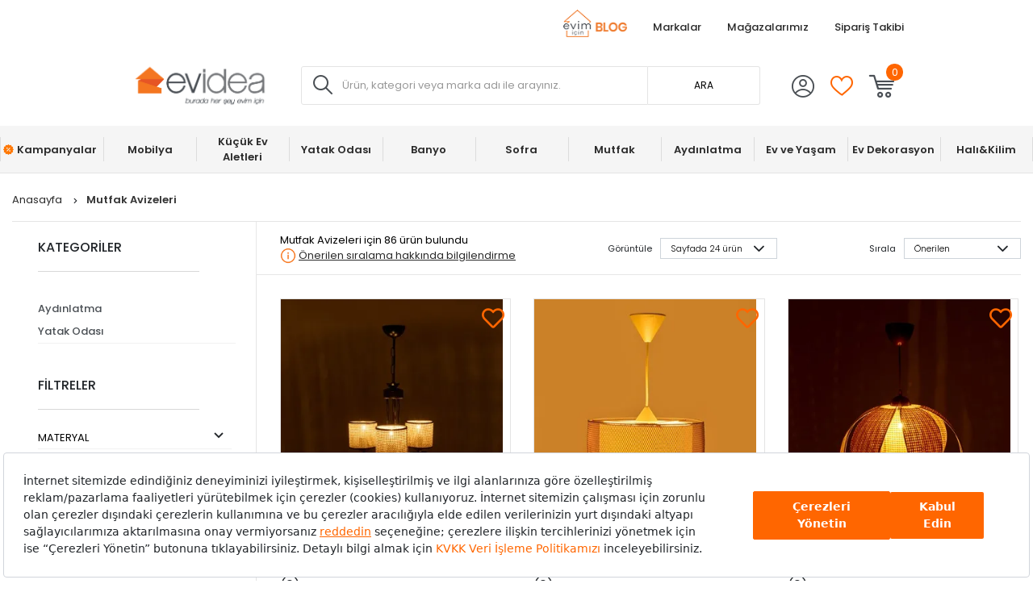

--- FILE ---
content_type: text/html; charset=utf-8
request_url: https://www.evidea.com/mutfak-avizeleri/?page=5
body_size: 22008
content:


<!DOCTYPE html>
<html lang="tr">
  <head>
    <meta http-equiv="content-type" content="text/html; charset=utf-8" />
    <meta name="format-detection" content="telephone=no" />
    <meta name="apple-mobile-web-app-capable" content="yes" />
    <meta name="viewport" content="width=device-width, initial-scale=1, maximum-scale=5, user-scalable=yes">
    
    <meta property="og:type" content="website" />
    <meta property="og:site_name" content="Evidea" />

    <meta name="twitter:site" content="@EvideaCom"/> 
    <meta name="twitter:creator" content="@EvideaCom"/>
    <meta name="facebook-domain-verification" content="mce5hb2wvdeo58z5ic8b6ub0r7m8rr" />
    
      
        <meta name="yandex-verification" content="21c5d4171749ede7" />
      
    
  
      <meta property="og:url" content="https://www.evidea.com/mutfak-avizeleri/" />
      <meta property="og:image" content="https://6d85e174.cdn.akinoncloud.com/static_omnishop/2026-01-15.1-prod/img/logo.svg" />
      <meta name="twitter:card" content="summary_large_image"/>
      <meta name="twitter:image" content="https://6d85e174.cdn.akinoncloud.com/static_omnishop/2026-01-15.1-prod/img/logo.svg"/>
    
  
  
    <meta name="robots" content="noindex" />
  
  

    
    
    
      
  
    <link rel="canonical" href="https://www.evidea.com/mutfak-avizeleri/">
  

    
    

    

    
  
    
  
      <title>
  
    
      
      
    
  
  Mutfak Avizeleri
</title>

<meta name="description" content="Mutfak Avizeleri Evidea'da! Hemen tıkla, hızlı teslimat ve indirim fırsatlarıyla alışverişin tadını çıkar." />


  

  


    
    
     <script src="https://evidea.selphiu.com/assets/js/t_v_4.min.js"></script>
    

    <link href="https://6d85e174.cdn.akinoncloud.com/static_omnishop/2026-01-15.1-prod/css/style.css" rel="stylesheet" type="text/css" />

    <link href="https://6d85e174.cdn.akinoncloud.com/static_omnishop/2026-01-15.1-prod/img/favicon.png" rel="shortcut icon" />

    <script type="text/javascript">
      // Start Analytics -> DONT REMOVE
      window["dataLayer"] = window["dataLayer"] || [];

      window["dataLayer"].push({
        event: 'gtm.js'
      });

      window.insider_object = window.insider_object || {};
      window.insider_object.page = {
        'type': 'Category',
      }

      window.insider_object.user = {
        'uuid':'',
        'gender':'',
        'birthday':'',
        'has_transacted':"",
        'transaction_count':"",
        'gdpr_optin':"",
        'name':'',
        'surname':'',
        'username':'',
        'email':'',
        'email_optin':false,
        'phone_number':'',
        'sms_optin':false,
        'returning':"",
        'whatsapp_optin':"",
        'language':"",
        'list_id':"",
        'custom' : {
          'customer_id':''
        }
      }

      // End Analytics -> DONT REMOVE

      var GLOBALS = {
        csrf_token: "<input type='hidden' name='csrfmiddlewaretoken' value='kfctvyEeJ24BW15UXSOGj73TZtPWt3EnEeMq8F8bOJDwq7SqgYK7mPkxMoJafZsu' />",
        analyticsContainers: {"containerId": "GTM-WG84SKW"},
        userLoggedIn:  false ,
        THUMBNAIL_ACTIVE: true,
        THUMBNAIL_OPTIONS: {"product-list": {"width": 690, "height": 757, "crop": "top"}, "product-list_ternary": {"width": 449, "height": 673}, "product-list_quad": {"width": 330, "height": 495}, "product-detail__variant": {"width": 54, "height": 80, "crop": "center"}, "product-detail__slider_zoom": {"quality": 90}, "product-detail__slider_display": {"width": 625, "height": 921, "crop": "center"}, "product-detail__slider_thumbnail": {"width": 94, "height": 148, "crop": "center"}, "category-detail": {"width": 870, "height": 317}, "category-detail__campaign-banner": {"width": 420, "height": 210}, "category-detail__sub-category-banner": {"width": 270, "height": 335}, "basket-list": {"width": 180}, "order-list": {"width": 110, "height": 131, "crop": "top"}, "mini-basket-list": {"width": 94, "height": 143, "crop": "center"}, "autocomplete": {"width": 40, "height": 40}, "combin-product-item": {"width": 278, "height": 210, "crop": "center"}, "blog-home-item": {"width": 450, "height": 340, "crop": "center"}, "checkout-success-item": {"width": 58, "height": 88, "crop": "center"}, "list-banner-desktop": {"width": 1370, "height": 350, "crop": "center"}, "list-banner-mobile": {"width": 375, "height": 200, "quality": 100}, "color-filter": {"width": 30, "height": 30, "crop": "center"}, "product-list-layout-3": {"width": 330, "height": 330, "crop": "center"}, "success-product": {"width": 180, "height": 180, "crop": "center"}, "product": {"width": 616, "height": 616, "crop": "top"}, "product-detail": {"width": 750, "height": 750, "crop": "top"}, "product-zoom": {"width": 2000, "height": 2000, "crop": "top"}, "product-mobile": {"width": 1000, "height": 1000, "crop": "top"}, "product-thumbnail": {"width": 77, "height": 77, "crop": "center"}, "product-variant-image": {"width": 110, "height": 110, "crop": "top", "quality": 100}, "combine-variant": {"width": 63, "height": 63, "crop": "center"}, "basket-item-added": {"width": 89, "height": 133, "crop": "top"}, "product-item-variants": {"width": 60, "height": 60, "crop": "center"}, "small-banner": {"width": 638, "height": 354, "crop": "center"}, "small-banner-mobile": {"width": 440, "height": 245, "crop": "center"}, "quad-category-box-lg": {"width": 550, "height": 550, "crop": "center"}, "quad-category-box-md": {"width": 327, "height": 327, "crop": "center"}, "quad-category-box-s": {"width": 250, "height": 250, "crop": "center"}, "category-slider-lg": {"width": 189, "height": 189, "crop": "center"}, "category-slider-md": {"width": 150, "height": 150, "crop": "center"}, "category-slider-s": {"width": 112, "height": 112, "crop": "center"}, "product-item-lg": {"width": 330, "height": 330, "crop": "center"}, "product-item-md": {"width": 250, "height": 250, "crop": "center"}, "product-item-s": {"width": 180, "height": 180, "crop": "center"}, "evidea-badge-lg": {"width": 75, "height": 75, "crop": "center"}, "evidea-badge-md": {"width": 50, "height": 50, "crop": "center"}, "evidea-badge-s": {"width": 37, "height": 37, "crop": "center"}, "single-banner-lg": {"width": 1300, "height": 504, "crop": "center"}, "single-banner-md": {"width": 650, "height": 252, "crop": "center"}, "single-banner-s": {"width": 325, "height": 126, "crop": "center"}, "popular-brands-lg": {"width": 324, "height": 324, "crop": "center"}, "popular-brands-md": {"width": 224, "height": 224, "crop": "center"}, "popular-brands-s": {"width": 176, "height": 176, "crop": "center"}},
        PRODUCT_ATTRIBUTES: [{ name: `Marka`, key: 'integration_Marka' }, { name: `Renk`, key: 'integration_ColorDesc' }],
        
  page: ['listing'],

      };
      var URLS = {
        changeEmail: '/users/email-change/',
        checkout: '/orders/checkout/',
        basket: '/baskets/basket/',
        static: 'https://6d85e174.cdn.akinoncloud.com/static_omnishop/2026-01-15.1-prod/',
        
      };
    </script>


    
    
    

    

    
    

    
    
  

  

  

  



    <link rel="preconnect" href="https://www.google-analytics.com" />
    <link rel="preconnect" href="https://gum.criteo.com" />
    <link rel="preconnect" href="https://stats.g.doubleclick.net" />
    <link rel="preconnect" href="https://googleads.g.doubleclick.net" />
    <link rel="preconnect" href="https://www.googletagmanager.com" />
    <link rel="preconnect" href="https://sslwidget.criteo.com" />
    <link rel="preconnect" href="https://www.google.com" />
    <link rel="preconnect" href="https://www.googleadservices.com" />
    <link rel="preconnect" href="https://static.criteo.net" />
    <link rel="preconnect" href="https://www.google.com.tr" />
    <link rel="preconnect" href="https://connect.facebook.net" />
    <link rel="preconnect" href="https://evidea.akinoncdn.com" />

    <!-- Preload critical font subsets -->
    <link rel="preload" href="https://6d85e174.cdn.akinoncloud.com/static_omnishop/2026-01-15.1-prod/fonts/Poppins-Regular.woff2" as="font" type="font/woff2" crossorigin>
    <link rel="preload" href="https://6d85e174.cdn.akinoncloud.com/static_omnishop/2026-01-15.1-prod/fonts/Poppins-Bold.woff2" as="font" type="font/woff2" crossorigin>
    <link rel="preload" href="https://6d85e174.cdn.akinoncloud.com/static_omnishop/2026-01-15.1-prod/fonts/Poppins-Medium.woff2" as="font" type="font/woff2" crossorigin>
    <link rel="preload" href="https://6d85e174.cdn.akinoncloud.com/static_omnishop/2026-01-15.1-prod/fonts/Poppins-SemiBold.woff2" as="font" type="font/woff2" crossorigin>
  </head>


  <body class=" page-pretty-url search-set">
    <script class="analytics-data" type="text/json">
      {
        "type": "pageViewed",
        "data": "ProductListing"
      }
    </script>

    <div class="">
      
        <div class="store-popup js-redirect-popup" hidden>
  <a href="#" class="close-icon js-redirect-app-close">x</a>
  <div class="store-area">
    <div class="store-title">
      Mobil Uygulamamızı
      Denediniz mi?
    </div>
    <div class="store-button-up">
      <a href="#" target="_blank" class="store-button js-redirect-url">
        <img loading="lazy" decoding="auto" src="https://6d85e174.cdn.akinoncloud.com/static_omnishop/2026-01-15.1-prod/img/group-11.svg" class="pop-up-button" alt="pop-up-button"/>
      </a>
    </div>  
  </div>
</div>
 






  


<header class="header js-index__wrapper">
  <div class="header__container px-md-0">
    <div class="header__container-top justify-content-between">
      <div class="header__container-top-left  d-flex">
        
        
          
        
          
        
          
        
          
        
      </div>   
      <div class="header__container-top-right d-flex">
        
          
            
            <a style="color: !important;" href="https://evimicin.evidea.com/" class="d-flex align-items-center header__container-top-item" 
              target="_blank" title="Blog">
              <img width="79" height="34" src="https://6d85e174.cdn.akinoncloud.com/static_omnishop/2026-01-15.1-prod/img/evidea-blog.png" decoding="auto" fetchpriority="high" alt="Evidea Blog" />
            </a>
             
          
        
          
            
              <a style="color: !important;" href="/marka/" class="d-flex align-items-center header__container-top-item" 
                target="_self" title="Markalar"  rel="nofollow" >
                
                Markalar
              </a>
             
          
        
          
            
              <a style="color:#2a2a2a !important;" href="/magazalarimiz/" class="d-flex align-items-center header__container-top-item" 
                target="_self" title="Mağazalarımız" >
                
                Mağazalarımız
              </a>
             
          
        
          
            
              <a style="color:#2a2a2a !important;" rel="nofollow" href="/users/orders/?cancel=track"
                  class="d-flex align-items-center header__container-top-item
                    order-item-modal"
                    data-toggle="modal" data-target="#order-modal"
                  target="_self">
                
                Sipariş Takibi
              </a>
             
          
        
      </div>
    </div>
    <div class="header__container-middle">
      <div class="header__container px-md-0 d-flex justify-content-between align-items-center">
        <div class="header__left d-flex align-items-center">
          <div class="header__hamburger-icon d-lg-none js-open-btn">
            <span></span>
            <span></span>
            <span></span>
            <span></span>
          </div>
          <div class="header__logo">
            <a href="/" title="Evidea">
              <img decoding="auto" src="https://6d85e174.cdn.akinoncloud.com/static_omnishop/2026-01-15.1-prod/img/evidea-header-logo.png" alt="Evidea" title="Evidea" width="200" height="60" fetchpriority="high"/>
            </a>
          </div>
        </div>
        <div class="header__search d-none d-lg-block">
          
          
          


<div class="search__box">
  <form action="/arama" method="get" class="d-flex position-relative js-prime-search-form">
    <div class="header__search-form-item position-relative w-100">
      
  <div class="input-wrapper js-input-wrapper
    
    " 
      >
     <span class='icon-search header__search-icon position-absolute d-none d-lg-block js-search-icon'></span> 
    <input class="input header__search-input js-search-input"
      type="text" name="search_text" 
      minlength=""
    	
      placeholder="Ürün, kategori veya marka adı ile arayınız."
      autocomplete="off"
      
      
      

      
      

      
      
      
      
      
      
      
      
    >
    
     <input type="hidden" name="ref" value="prime" />
        <button class="header__search-mobile icon-search position-absolute d-lg-none"></button>
        <button class="header__search-desktop position-absolute d-none d-lg-block">ARA</button> 
  </div>

    </div>
  </form>
</div>



        </div>
        <div class="header__right d-flex align-items-center">
          <div class="header__icon header__icon-profile">
            <a rel="nofollow" href="/account/" aria-label="Evidea Profil Sayfası" class="d-xl-flex align-items-center user-panel-profile">
              <i class="icon-profil"></i>
            </a>
            
  <div class="header-account-menu header-account-menu__new">
  <div class="arrow"></div>
  <div class="header-account-menu__new-title">
    <a href="/evidea-club" class="header-account-menu__new-title-link">
      <u>Evidea Club&apos;a</u>
      Katılın, Fırsatlardan İlk Siz Haberdar Olun!
    </a>
  </div>
  <div class="header-account-menu__new-auth">
    <a href="/users/register/?next=/mutfak-avizeleri/" class="register-button">
      Üye Ol
    </a>
    <a href="/users/login/?next=/mutfak-avizeleri/" class="login-button">
      Giriş Yap
    </a>
  </div>
  <div class="header-account-menu__new-other">
    <a href="/" class="header-account-menu__new-other-link" data-toggle="modal"
    data-target="#order-modal">Sipariş Takibi</a>
    <a href="/yardim" class="header-account-menu__new-other-link">Yardım</a>
  </div>
</div>

          </div>
          <div class="mini-basket header__icon header__icon-fav">
            <a rel="nofollow" href="/account/favourite-products/?limit=20" class="d-xl-flex align-items-center">
              <i class="icon-fav-off"></i>
              
            </a>
          </div>
          <div class="header__icon header__icon-mini-basket">
            

<div class="mini-basket js-mini-basket d-xl-flex align-items-center">
  <div>
    <a href="/baskets/basket/" rel="nofollow" class="d-block js-basket-popup" title="Sepet">
      <i class="icon-cart"></i>
      <span class="js-mini-basket-total-quantity mini-basket__quantity">
        0
      </span>
    </a>
  </div>
  <div class="mini-basket__content js-mini-basket-content js-mini-basket-box">
    <div>
      <i class="icon-close float-right js-mini-basket-close-button"></i>
      <div class="mini-basket__content__head fsize-13 d-flex mb-2 border-bottom border-dark-black-1 font-weight-500">
        <span class="mr-1">Sepetinizde</span>
        <span class="mr-1 js-mini-basket-total-quantity">0</span>
        <span>adet ürün var</span>
      </div>
      
  <div class="mini-basket-list js-mini-basket-list-container">
    
    

<div class="mini-basket-item row js-mini-basket-item" hidden>
  <div class="col-2 align-self-center pl-0">
    <a class="d-block js-mini-basket-item-image-link" href="">
      <img decoding="auto" loading="lazy" class="mini-basket-item__image js-mini-basket-item-image" src="">
    </a>
  </div>
  <div class="mini-basket-item__product-name col-7 d-flex flex-column">
    <a href="" class="js-mini-basket-item-product-name fsize-13"></a>
    <span class="mini-basket-item__base-code-container">Ürün Kodu :
      <span class="js-mini-basket-item-product-base-code"></span>
    </span>
    <span class="mini-basket-item__quantity-container">Adet
      <span class="js-mini-basket-item-quantity"></span>
    </span>
  </div>
  <div class="col-3 text-right d-flex justify-content-end">
    <div class="d-flex flex-row">
      <div class="mini-basket-item__price">
        <span class="js-mini-basket-item-price"></span>
        <span class="mini-basket-item__price-currency">TL</span>
      </div>
    </div>
  </div>
</div>

  </div>

      <div class="w-100 js-mini-basket-discounts border-bottom mt-2 pb-2 border-dark-black-1 font-weight-500" hidden>
        <div class="w-100 js-mini-basket-discounts-wrapper" hidden></div>
        <div class="js-mini-basket-discount-template" hidden>
          <div class="d-flex align-items center justify-content-between w-100 fsize-12 color-black">
            <span>%_name_%</span>
            <span class="d-flex align-items-center min-width-fit-content pr-3">%_amount_%</span>
          </div>
        </div>
      </div>
      <div class="d-flex fsize-13 justify-content-between mt-1 font-weight-500">
        <div class="d-flex">
          Sepet Toplamı :&nbsp;
          (<span class="mr-1 js-mini-basket-total-quantity"></span>
          <span class="">Ürün</span>)
        </div>
        <div class="d-flex text-right justify-content-end pr-3">
          <span class="js-mini-basket-total-amount"></span> TL
        </div>
      </div>
      <ul class="mini-basket__buttons mt-3 text-center pl-0">
        <li class="go-to-cart">
          <a href="/baskets/basket/" rel="nofollow">
            <span>SEPETE GİT</span>
          </a>
        </li>
      </ul>
    </div>
  </div>
</div>
          </div>
        </div>
      </div>
    </div>
    <div class="header__search-trigger d-lg-none">
      <button type="button" class="header__search-trigger-btn js-mobile-search-toggle" aria-label="Arama yap">
        <span class="header__search-trigger-text">Ürün, kategori veya marka adı ile arayınız.</span>
        <span class="header__search-trigger-icon icon-search"></span>
      </button>
    </div>
    <div class="header__search d-lg-none js-mobile-search -mobile active">
      
      
      


<div class="search__box">
  <form action="/arama" method="get" class="d-flex position-relative js-prime-search-form">
    <div class="header__search-form-item position-relative w-100">
      
  <div class="input-wrapper js-input-wrapper
    
    " 
      >
     <span class='icon-search header__search-icon position-absolute d-none d-lg-block js-search-icon'></span> 
    <input class="input header__search-input js-search-input"
      type="text" name="search_text" 
      minlength=""
    	
      placeholder="Ürün, kategori veya marka adı ile arayınız."
      autocomplete="off"
      
      
      

      
      

      
      
      
      
      
      
      
      
    >
    
     <input type="hidden" name="ref" value="prime" />
        <button class="header__search-mobile icon-search position-absolute d-lg-none"></button>
        <button class="header__search-desktop position-absolute d-none d-lg-block">ARA</button> 
  </div>

    </div>
  </form>
</div>



    </div>

    
    
    <div class="d-none d-lg-block">
      
      
      




<div
  class="js-autocomplete-wrapper autocomplete__dropdown"
  id="PrimeAutocompleteWrapper"
  data-brand-limit="3"
  data-category-limit="5"
  data-campaign-limit="3"
  data-page-limit="2"
  data-product-limit="5"
>
  <div class="autocomplete__mobile-header d-lg-none d-flex align-items-center justify-content-between">
    <div class="js-autocomplete-close autocomplete__mobile-close">
      <svg xmlns="http://www.w3.org/2000/svg" width="32" height="32" viewBox="0 0 32 32">
        <g fill="none" fill-rule="evenodd">
            <g fill="#000" fill-rule="nonzero">
                <g>
                    <path d="M11.61 16h13.057c.368 0 .666.298.666.667 0 .368-.298.666-.666.666H11.609l4.196 4.196c.26.26.26.682 0 .942-.26.26-.683.26-.943 0l-5.333-5.333c-.26-.26-.26-.682 0-.943l5.333-5.333c-.26-.26.682-.26.943 0 .26.26.26.682 0 .943L11.609 16z" transform="translate(-16 -24) translate(16 24)"></path>
                </g>
            </g>
        </g>
      </svg>
    </div>
    <form action="/arama" method="get" class="autocomplete__mobile-form d-flex align-items-center js-prime-search-form">
      <div class="w-100 position-relative">
        
  <div class="input-wrapper js-input-wrapper
    
    " 
        >
    
    <input class="input header__search-input js-search-input"
      type="text" name="search_text" 
      minlength=""
    	
      placeholder="Ürün, kategori veya marka adı ile arayınız."
      autocomplete="off"
      
      
      

      
      

      
      
      
      
      
      
      
      
    >
    
     <input type="hidden" name="ref" value="prime" /> 
  </div>

        <button type="button" class="js-mobile-search-clear autocomplete__mobile-clear d-none position-absolute">
          <svg xmlns="http://www.w3.org/2000/svg" width="20" height="20" viewBox="0 0 20 20">
            <path fill="#D0D0D0" fill-rule="evenodd" d="M11.179 10l1.767 1.768-1.178 1.178L10 11.18l-1.768 1.767-1.178-1.178L8.82 10 7.054 8.232l1.178-1.178L10 8.82l1.768-1.767 1.178 1.178L11.18 10zM10 1.667c-4.603 0-8.333 3.73-8.333 8.333 0 4.602 3.73 8.333 8.333 8.333 4.602 0 8.333-3.73 8.333-8.333S14.603 1.667 10 1.667z"></path>
          </svg>
        </button>
      </div>
    </form>
  </div>
  
  <!-- Mobil için yeniden düzenlenen sıralama -->
  <div class="js-recently-search-wrapper d-lg-none">
    <div class="autocomplete__section-title d-flex justify-content-between align-items-center">
      <span>Geçmiş Aramalar</span>
      <span class="autocomplete__section-remove js-clear-recent-searches">Temizle</span>
    </div>
    <div class="autocomplete__section-body js-recently-searches"></div>
  </div>
  
  <div class="js-popular-search-wrapper d-lg-none">
    <div class="autocomplete__section-title">
      <span>Popüler Aramalar</span>
    </div>
    <div class="autocomplete__section-body js-popular-searches"></div>
  </div>
  
  <div class="js-popular-products-wrapper d-lg-none">
    <div class="autocomplete__section-title">
      <span>Popüler Ürünler</span>
    </div>
    <div class="autocomplete__section-body-popular js-popular-products"></div>
  </div>
  
  <!-- Desktop için orijinal sıralama korunuyor -->
  <div class="js-popular-search-wrapper d-none d-lg-block">
    <div class="autocomplete__section-title">
      <span>Popüler Aramalar</span>
    </div>
    <div class="autocomplete__section-body js-popular-searches"></div>
  </div>
  
  <div class="js-recently-search-wrapper d-none d-lg-block">
    <div class="autocomplete__section-title d-flex justify-content-between align-items-center">
      <span class="js-popular-recently-search-title">Geçmiş Aramalar</span>
      <span class="autocomplete__section-remove js-clear-recent-searches">Temizle</span>
    </div>
    <div class="autocomplete__section-body-recent js-recently-searches"></div>
  </div>
  
  <div class="js-popular-products-wrapper d-none d-lg-block">
    <div class="autocomplete__section-title">
      <span>Son baktığınız ürünler</span>
    </div>
    <div class="autocomplete__section-body-popular js-popular-products"></div>
  </div>
  
  <div class="row autocomplete__container m-0 justify-content-center" id="PrimeAutocompleteResults">
    <div class="js-autocomplete-dropdown autocomplete__results d-flex flex-column w-100" id="PrimeAutocompleteDropdown"></div>
  </div>
</div>

    </div>
    
    
    <div class="d-lg-none">
      
      
      




<div
  class="js-autocomplete-wrapper autocomplete__dropdown"
  id="PrimeAutocompleteWrapper"
  data-brand-limit="3"
  data-category-limit="5"
  data-campaign-limit="3"
  data-page-limit="2"
  data-product-limit="5"
>
  <div class="autocomplete__mobile-header d-lg-none d-flex align-items-center justify-content-between">
    <div class="js-autocomplete-close autocomplete__mobile-close">
      <svg xmlns="http://www.w3.org/2000/svg" width="32" height="32" viewBox="0 0 32 32">
        <g fill="none" fill-rule="evenodd">
            <g fill="#000" fill-rule="nonzero">
                <g>
                    <path d="M11.61 16h13.057c.368 0 .666.298.666.667 0 .368-.298.666-.666.666H11.609l4.196 4.196c.26.26.26.682 0 .942-.26.26-.683.26-.943 0l-5.333-5.333c-.26-.26-.26-.682 0-.943l5.333-5.333c-.26-.26.682-.26.943 0 .26.26.26.682 0 .943L11.609 16z" transform="translate(-16 -24) translate(16 24)"></path>
                </g>
            </g>
        </g>
      </svg>
    </div>
    <form action="/arama" method="get" class="autocomplete__mobile-form d-flex align-items-center js-prime-search-form">
      <div class="w-100 position-relative">
        
  <div class="input-wrapper js-input-wrapper
    
    " 
        >
    
    <input class="input header__search-input js-search-input"
      type="text" name="search_text" 
      minlength=""
    	
      placeholder="Ürün, kategori veya marka adı ile arayınız."
      autocomplete="off"
      
      
      

      
      

      
      
      
      
      
      
      
      
    >
    
     <input type="hidden" name="ref" value="prime" /> 
  </div>

        <button type="button" class="js-mobile-search-clear autocomplete__mobile-clear d-none position-absolute">
          <svg xmlns="http://www.w3.org/2000/svg" width="20" height="20" viewBox="0 0 20 20">
            <path fill="#D0D0D0" fill-rule="evenodd" d="M11.179 10l1.767 1.768-1.178 1.178L10 11.18l-1.768 1.767-1.178-1.178L8.82 10 7.054 8.232l1.178-1.178L10 8.82l1.768-1.767 1.178 1.178L11.18 10zM10 1.667c-4.603 0-8.333 3.73-8.333 8.333 0 4.602 3.73 8.333 8.333 8.333 4.602 0 8.333-3.73 8.333-8.333S14.603 1.667 10 1.667z"></path>
          </svg>
        </button>
      </div>
    </form>
  </div>
  
  <!-- Mobil için yeniden düzenlenen sıralama -->
  <div class="js-recently-search-wrapper d-lg-none">
    <div class="autocomplete__section-title d-flex justify-content-between align-items-center">
      <span>Geçmiş Aramalar</span>
      <span class="autocomplete__section-remove js-clear-recent-searches">Temizle</span>
    </div>
    <div class="autocomplete__section-body js-recently-searches"></div>
  </div>
  
  <div class="js-popular-search-wrapper d-lg-none">
    <div class="autocomplete__section-title">
      <span>Popüler Aramalar</span>
    </div>
    <div class="autocomplete__section-body js-popular-searches"></div>
  </div>
  
  <div class="js-popular-products-wrapper d-lg-none">
    <div class="autocomplete__section-title">
      <span>Popüler Ürünler</span>
    </div>
    <div class="autocomplete__section-body-popular js-popular-products"></div>
  </div>
  
  <!-- Desktop için orijinal sıralama korunuyor -->
  <div class="js-popular-search-wrapper d-none d-lg-block">
    <div class="autocomplete__section-title">
      <span>Popüler Aramalar</span>
    </div>
    <div class="autocomplete__section-body js-popular-searches"></div>
  </div>
  
  <div class="js-recently-search-wrapper d-none d-lg-block">
    <div class="autocomplete__section-title d-flex justify-content-between align-items-center">
      <span class="js-popular-recently-search-title">Geçmiş Aramalar</span>
      <span class="autocomplete__section-remove js-clear-recent-searches">Temizle</span>
    </div>
    <div class="autocomplete__section-body-recent js-recently-searches"></div>
  </div>
  
  <div class="js-popular-products-wrapper d-none d-lg-block">
    <div class="autocomplete__section-title">
      <span>Son baktığınız ürünler</span>
    </div>
    <div class="autocomplete__section-body-popular js-popular-products"></div>
  </div>
  
  <div class="row autocomplete__container m-0 justify-content-center" id="PrimeAutocompleteResults">
    <div class="js-autocomplete-dropdown autocomplete__results d-flex flex-column w-100" id="PrimeAutocompleteDropdown"></div>
  </div>
</div>

    </div>
  </div>
  
    



<nav class="navigation__container d-none d-lg-block navigation__desktop js-nav-desktop">
  <div class="navigation__content px-md-0">
    <a href="/" title="Evidea" class="navigation__sticky-logo">
      <img decoding="auto" loading="lazy" src="https://6d85e174.cdn.akinoncloud.com/static_omnishop/2026-01-15.1-prod/img/evidea-home-icon.png" alt="Evidea" title="Evidea"/>
    </a>
    <ul class="navigation__box d-none d-lg-flex align-items-center">
      
        <li
          class="navigation__item text-center is-campaign position-relative" 
          data-pk="241c4a54-f1a9-457d-b1e4-ac7fddff0a53"
          data-index="1"
          data-url="/kampanyalar/">
          <a href="/kampanyalar/" title="Kampanyalar"
            class="d-flex align-items-center justify-content-center position-relative navigation__item-link">
            
              <span class="icon-yuzde"></span>
            
            Kampanyalar
            
              <span class="right-line"></span>
            
          </a>
          
        </li>
      
        <li
          class="navigation__item text-center js-navigation-item position-relative" 
          data-pk="3fbf5dd6-8c9c-46ca-81bc-d3080c712080"
          data-index="2"
          data-url="/tamamlayici-mobilya/">
          <a href="/tamamlayici-mobilya/" title="Mobilya"
            class="d-flex align-items-center justify-content-center position-relative navigation__item-link">
            
            Mobilya
            
          </a>
          
        </li>
      
        <li
          class="navigation__item text-center js-navigation-item position-relative" 
          data-pk="a916f6b5-008a-4b1d-932f-149743093ac9"
          data-index="3"
          data-url="/elektrikli-ev-aletleri/">
          <a href="/elektrikli-ev-aletleri/" title="Küçük Ev Aletleri"
            class="d-flex align-items-center justify-content-center position-relative navigation__item-link">
            
            Küçük Ev Aletleri
            
          </a>
          
        </li>
      
        <li
          class="navigation__item text-center js-navigation-item position-relative" 
          data-pk="22e9a559-955e-4168-a357-3935a641bfe8"
          data-index="4"
          data-url="/ev-tekstili/yatak-tekstili/">
          <a href="/ev-tekstili/yatak-tekstili/" title="Yatak Odası"
            class="d-flex align-items-center justify-content-center position-relative navigation__item-link">
            
            Yatak Odası
            
          </a>
          
        </li>
      
        <li
          class="navigation__item text-center js-navigation-item position-relative" 
          data-pk="c7dd05e3-b757-427f-a9c7-fa6c8b611390"
          data-index="5"
          data-url="/banyo/">
          <a href="/banyo/" title="Banyo"
            class="d-flex align-items-center justify-content-center position-relative navigation__item-link">
            
            Banyo
            
          </a>
          
        </li>
      
        <li
          class="navigation__item text-center js-navigation-item position-relative" 
          data-pk="a27d96e1-1d66-4410-aedd-232307131f3f"
          data-index="6"
          data-url="/sofra/">
          <a href="/sofra/" title="Sofra"
            class="d-flex align-items-center justify-content-center position-relative navigation__item-link">
            
            Sofra
            
          </a>
          
        </li>
      
        <li
          class="navigation__item text-center js-navigation-item position-relative" 
          data-pk="9ad7eb50-e2b7-41d3-b33b-935808aa2524"
          data-index="7"
          data-url="/mutfak/">
          <a href="/mutfak/" title="Mutfak"
            class="d-flex align-items-center justify-content-center position-relative navigation__item-link">
            
            Mutfak
            
          </a>
          
        </li>
      
        <li
          class="navigation__item text-center js-navigation-item position-relative" 
          data-pk="04ef5700-8858-4c30-903e-b584a9f05245"
          data-index="8"
          data-url="/aydinlatma/">
          <a href="/aydinlatma/" title="Aydınlatma"
            class="d-flex align-items-center justify-content-center position-relative navigation__item-link">
            
            Aydınlatma
            
          </a>
          
        </li>
      
        <li
          class="navigation__item text-center js-navigation-item position-relative" 
          data-pk="51f32b92-e342-4eff-a19e-7915564d29dc"
          data-index="9"
          data-url="/ev-ve-yasam/">
          <a href="/ev-ve-yasam/" title="Ev ve Yaşam"
            class="d-flex align-items-center justify-content-center position-relative navigation__item-link">
            
            Ev ve Yaşam
            
          </a>
          
        </li>
      
        <li
          class="navigation__item text-center js-navigation-item position-relative" 
          data-pk="d3959932-5aba-43bb-89bc-997994fc2e24"
          data-index="10"
          data-url="/ev-dekorasyon/">
          <a href="/ev-dekorasyon/" title="Ev Dekorasyon"
            class="d-flex align-items-center justify-content-center position-relative navigation__item-link">
            
            Ev Dekorasyon
            
          </a>
          
        </li>
      
        <li
          class="navigation__item text-center js-navigation-item position-relative" 
          data-pk="be9052dd-7d0f-4ebb-93ba-f9cbc874628c"
          data-index="11"
          data-url="/ev-tekstili/hali/">
          <a href="/ev-tekstili/hali/" title="Halı&amp;Kilim"
            class="d-flex align-items-center justify-content-center position-relative navigation__item-link">
            
            Halı&amp;Kilim
            
          </a>
          
        </li>
      
    </ul>
  </div>
</nav>

  
</header>
 

  
  

  
    



  


      

      
  <div class="list page-wrapper js-body__index__wrapper">
    <div class="list__header">
      <div class="header">
  


  
    
  

  

  
  

  
  
    
  

  
  

  
  

  
  

  
    <div class="breadcrumb overflow-auto ">
      
        <div class="breadcrumb__item text-nowrap" title="Anasayfa">
          
            <a
              href="/"
              title="Anasayfa"
              class="breadcrumb__link"
            >
              Anasayfa
            </a>
            <span class="divider"><i class="icon-chevron-right"></i></span>
          
        </div>
      
        <div class="breadcrumb__item breadcrumb__item--last text-nowrap" title="Mutfak Avizeleri">
          
            <span class="breadcrumb__text">Mutfak Avizeleri</span>
          
        </div>
      
      
    </div>
  

  

  






</div>
    </div>
    <div class="list__body">
      <div class="body ">
  









  

  

  

  

  

  

  

  

  

  

  

  

  


<div class="sidebar d-none d-lg-block">
<div class="sidebar--overlay"> </div>
  <div class="sidebar__item sidebar__item--categories">
    
  <div class="sidebar-item">
    <div class="sidebar-item__header">
      <span class="title">KATEGORİLER</span>
      <div class="sidebar-item__close-area d-lg-none">
        <span class="js-clear-all-choices clearing">Temizle</span>
        <span class="icon-close js-close-mobile-filtering d-lg-none"> </span>
      </div>
    </div>
    <div class="sidebar-item__body sidebaer-item__scroll js-sidebar-item">
      
      
  <div class="filters">
    
      
      
      
        
      
    
      
        
          
  
  
    
  
  <div class="filter-item filter-item-category_ids filter-item--category js-single" data-facetkey="category_ids" data-facet="{&#39;name&#39;: &#39;Kategori&#39;, &#39;key&#39;: &#39;category_ids&#39;, &#39;search_key&#39;: &#39;category_ids&#39;, &#39;widget_type&#39;: &#39;category&#39;, &#39;order&#39;: 1, &#39;extra_params&#39;: {}, &#39;data&#39;: {&#39;name&#39;: &#39;Kategori&#39;, &#39;search_key&#39;: &#39;category_ids&#39;, &#39;choices&#39;: [{&#39;label&#39;: &#39;Aydınlatma&#39;, &#39;value&#39;: 425, &#39;quantity&#39;: 86, &#39;is_selected&#39;: False, &#39;depth&#39;: 0, &#39;real_depth&#39;: 2, &#39;url&#39;: &#39;/mutfak-avizeleri/?category_ids=425&#39;, &#39;menuitemmodel&#39;: &#39;04ef570088584c30903eb584a9f05245&#39;, &#39;is_parent_of_selection&#39;: False}, {&#39;label&#39;: &#39;Yatak Odası&#39;, &#39;value&#39;: 1095, &#39;quantity&#39;: 1, &#39;is_selected&#39;: False, &#39;depth&#39;: 0, &#39;real_depth&#39;: 2, &#39;url&#39;: &#39;/mutfak-avizeleri/?category_ids=1095&#39;, &#39;menuitemmodel&#39;: &#39;22e9a559955e4168a3573935a641bfe8&#39;, &#39;is_parent_of_selection&#39;: False}], &#39;widget_type&#39;: &#39;category&#39;, &#39;key&#39;: &#39;category_ids&#39;, &#39;order&#39;: 1}}">
    
    <div class="filter-item__header js-filter-item-toggle">
      

  

  


<div class="header">
  <div class="primary d-flex justify-content-between align-items-center "
    
  >
    <div class="d-flex justify-content-start align-items-center">
      <span>Kategori</span>
      
    </div>
    
  </div>
  <div class="secondary">
    
      <span class="single">Tüm Kategori</span>
    
  </div>
</div>
<div class="filter-collapse-icon">
  <i class="icon-chevron-down"></i>
</div>
    </div>
    <div class="filter-item__body js-filter-item-facets " id="filter-item-category_ids">
      
        <div class="body">
  
 
  
  <span class="icon-close js-close-filter-item d-lg-none"> </span>
<div class="options options--category">
  <div class="options__items">
    
    
      
    
      
    
    
      
      <div class="option " data-depth="0">
        <label class="option__label d-flex align-items-center">
          <div class="option__checkbox ">
            <input class="checkbox js-filter-choice" type="checkbox" 
              name="category_ids" value="425" />
          </div>
          <div class="option__texts">
            <span class="option__label-text">
              <a class="option__label-text--link" href="/mutfak-avizeleri/?category_ids=425" rel="nofollow" title="Aydınlatma">Aydınlatma</a>  
            </span>
            <span class="option__quantity-text">(86)</span>
          </div>
        </label>
      </div>
    
      
      <div class="option " data-depth="0">
        <label class="option__label d-flex align-items-center">
          <div class="option__checkbox ">
            <input class="checkbox js-filter-choice" type="checkbox" 
              name="category_ids" value="1095" />
          </div>
          <div class="option__texts">
            <span class="option__label-text">
              <a class="option__label-text--link" href="/mutfak-avizeleri/?category_ids=1095" rel="nofollow" title="Yatak Odası">Yatak Odası</a>  
            </span>
            <span class="option__quantity-text">(1)</span>
          </div>
        </label>
      </div>
    
  </div>
</div>


</div>
      
    </div>
    
  </div>
  

        
      
    
      
      
      
        
      
    
      
    
      
      
      
        
      
    
      
    
      
      
      
        
      
    
      
    
      
      
      
        
      
    
      
    
      
      
      
        
      
    
      
    
      
      
      
        
      
    
      
    
      
      
      
        
      
    
      
    
      
      
      
        
      
    
      
    
      
      
      
        
      
    
      
    
      
      
      
        
      
    
      
    
      
      
      
        
      
    
      
    
      
      
      
        
      
    
      
    
      
      
      
        
      
    
      
    
  </div>

    
    </div>
  </div>

  </div>

  <div class="sidebar__item sidebar__item--filters">
    
  <div class="sidebar-item">
    <div class="sidebar-item__header">
      <span class="title">FİLTRELER</span>
      <div class="sidebar-item__close-area d-lg-none">
        <span class="js-clear-all-choices clearing">Temizle</span>
        <span class="icon-close js-close-mobile-filtering d-lg-none"> </span>
      </div>
    </div>
    <div class="sidebar-item__body sidebaer-item__scroll js-sidebar-item">
      
      
  <div class="filters">
    
      
      
      
        
      
    
      
        
          
  
  
    
  
  <div class="filter-item filter-item-category_ids filter-item--category " data-facetkey="category_ids" data-facet="{&#39;name&#39;: &#39;Kategori&#39;, &#39;key&#39;: &#39;category_ids&#39;, &#39;search_key&#39;: &#39;category_ids&#39;, &#39;widget_type&#39;: &#39;category&#39;, &#39;order&#39;: 1, &#39;extra_params&#39;: {}, &#39;data&#39;: {&#39;name&#39;: &#39;Kategori&#39;, &#39;search_key&#39;: &#39;category_ids&#39;, &#39;choices&#39;: [{&#39;label&#39;: &#39;Aydınlatma&#39;, &#39;value&#39;: 425, &#39;quantity&#39;: 86, &#39;is_selected&#39;: False, &#39;depth&#39;: 0, &#39;real_depth&#39;: 2, &#39;url&#39;: &#39;/mutfak-avizeleri/?category_ids=425&#39;, &#39;menuitemmodel&#39;: &#39;04ef570088584c30903eb584a9f05245&#39;, &#39;is_parent_of_selection&#39;: False}, {&#39;label&#39;: &#39;Yatak Odası&#39;, &#39;value&#39;: 1095, &#39;quantity&#39;: 1, &#39;is_selected&#39;: False, &#39;depth&#39;: 0, &#39;real_depth&#39;: 2, &#39;url&#39;: &#39;/mutfak-avizeleri/?category_ids=1095&#39;, &#39;menuitemmodel&#39;: &#39;22e9a559955e4168a3573935a641bfe8&#39;, &#39;is_parent_of_selection&#39;: False}], &#39;widget_type&#39;: &#39;category&#39;, &#39;key&#39;: &#39;category_ids&#39;, &#39;order&#39;: 1}}">
    
    <div class="filter-item__header js-filter-item-toggle">
      

  

  


<div class="header">
  <div class="primary d-flex justify-content-between align-items-center "
    
  >
    <div class="d-flex justify-content-start align-items-center">
      <span>Kategori</span>
      
    </div>
    
  </div>
  <div class="secondary">
    
      <span class="single">Tüm Kategori</span>
    
  </div>
</div>
<div class="filter-collapse-icon">
  <i class="icon-chevron-down"></i>
</div>
    </div>
    <div class="filter-item__body js-filter-item-facets " id="filter-item-category_ids">
      
        <div class="body">
  
  <span class="icon-close js-close-filter-item d-lg-none"> </span>
<div class="options options--default sidebaer-item__scroll">
  <div class="options__items">
    <div class="options__utility">
      <input class="options__items--search-bar js-filters-search" type="text" placeholder="Kategori Ara">
      <a class="options__items--remove-filters js-remove-all-filters" data-key="category_ids" href="#">Filtreleri Kaldır</a>
    </div>
    <div class="js-options-container">
      
      <div class="option">
        <label class="option__label d-flex align-items-center">
          <div class="option__checkbox ">
            <input class="checkbox js-filter-choice" type="checkbox" 
              name="category_ids" value="425" />
          </div>
          <div class="option__texts">
            <span class="option__label-text">
            
              Aydınlatma
            
            </span>
            <span class="option__quantity-text">(86)</span>
          </div>
        </label>
      </div>
    
      <div class="option">
        <label class="option__label d-flex align-items-center">
          <div class="option__checkbox ">
            <input class="checkbox js-filter-choice" type="checkbox" 
              name="category_ids" value="1095" />
          </div>
          <div class="option__texts">
            <span class="option__label-text">
            
              Yatak Odası
            
            </span>
            <span class="option__quantity-text">(1)</span>
          </div>
        </label>
      </div>
    
    </div>
  </div>
</div>

</div>
      
    </div>
    
  </div>
  

        
      
    
      
      
      
        
      
    
      
    
      
      
      
        
      
    
      
    
      
      
      
        
      
    
      
    
      
      
      
        
      
    
      
    
      
      
      
        
      
    
      
    
      
      
      
        
      
    
      
    
      
      
      
        
      
    
      
    
      
      
      
        
      
    
      
    
      
      
      
        
      
    
      
    
      
      
      
        
      
    
      
    
      
      
      
        
      
    
      
    
      
      
      
        
      
    
      
    
      
      
      
        
      
    
      
    
  </div>

      
  <div class="filters">
    
      
      
      
        
      
    
      
    
      
      
      
        
      
    
      
        
          
  
  
    
  
  <div class="filter-item filter-item-integration_materyal filter-item--integration_materyal " data-facetkey="integration_materyal" data-facet="{&#39;name&#39;: &#39;Materyal&#39;, &#39;key&#39;: &#39;integration_materyal&#39;, &#39;search_key&#39;: &#39;attributes_integration_materyal&#39;, &#39;widget_type&#39;: &#39;multiselect&#39;, &#39;order&#39;: 1, &#39;extra_params&#39;: {}, &#39;data&#39;: {&#39;name&#39;: &#39;Materyal&#39;, &#39;search_key&#39;: &#39;attributes_integration_materyal&#39;, &#39;choices&#39;: [{&#39;label&#39;: &#39;Bambu / Demir&#39;, &#39;value&#39;: &#39;Bambu / Demir&#39;, &#39;quantity&#39;: 2, &#39;is_selected&#39;: False}, {&#39;label&#39;: &#39;Cam&#39;, &#39;value&#39;: &#39;Cam&#39;, &#39;quantity&#39;: 5, &#39;is_selected&#39;: False}, {&#39;label&#39;: &#39;Cam / Demir&#39;, &#39;value&#39;: &#39;Cam / Demir&#39;, &#39;quantity&#39;: 12, &#39;is_selected&#39;: False}, {&#39;label&#39;: &#39;Cam / Demir / Ahşap&#39;, &#39;value&#39;: &#39;Cam / Demir / Ahşap&#39;, &#39;quantity&#39;: 2, &#39;is_selected&#39;: False}, {&#39;label&#39;: &#39;Çam / İp / Halat&#39;, &#39;value&#39;: &#39;Çam / İp / Halat&#39;, &#39;quantity&#39;: 1, &#39;is_selected&#39;: False}, {&#39;label&#39;: &#39;Demir&#39;, &#39;value&#39;: &#39;Demir&#39;, &#39;quantity&#39;: 5, &#39;is_selected&#39;: False}, {&#39;label&#39;: &#39;Demir / Ahşap&#39;, &#39;value&#39;: &#39;Demir / Ahşap&#39;, &#39;quantity&#39;: 10, &#39;is_selected&#39;: False}, {&#39;label&#39;: &#39;Demir / Hasır / PVC&#39;, &#39;value&#39;: &#39;Demir / Hasır / PVC&#39;, &#39;quantity&#39;: 6, &#39;is_selected&#39;: False}, {&#39;label&#39;: &#39;Demir / Hasır / PVC / Kumaş&#39;, &#39;value&#39;: &#39;Demir / Hasır / PVC / Kumaş&#39;, &#39;quantity&#39;: 1, &#39;is_selected&#39;: False}, {&#39;label&#39;: &#39;Demir / Kayın Ağacı&#39;, &#39;value&#39;: &#39;Demir / Kayın Ağacı&#39;, &#39;quantity&#39;: 2, &#39;is_selected&#39;: False}, {&#39;label&#39;: &#39;Demir / Kumaş&#39;, &#39;value&#39;: &#39;Demir / Kumaş&#39;, &#39;quantity&#39;: 4, &#39;is_selected&#39;: False}, {&#39;label&#39;: &#39;Demir / Kumaş / PVC&#39;, &#39;value&#39;: &#39;Demir / Kumaş / PVC&#39;, &#39;quantity&#39;: 1, &#39;is_selected&#39;: False}, {&#39;label&#39;: &#39;Halat / Demir&#39;, &#39;value&#39;: &#39;Halat / Demir&#39;, &#39;quantity&#39;: 1, &#39;is_selected&#39;: False}, {&#39;label&#39;: &#39;Hasır / PVC&#39;, &#39;value&#39;: &#39;Hasır / PVC&#39;, &#39;quantity&#39;: 1, &#39;is_selected&#39;: False}, {&#39;label&#39;: &#39;İp&#39;, &#39;value&#39;: &#39;İp&#39;, &#39;quantity&#39;: 2, &#39;is_selected&#39;: False}, {&#39;label&#39;: &#39;İp / Demir / Cam&#39;, &#39;value&#39;: &#39;İp / Demir / Cam&#39;, &#39;quantity&#39;: 1, &#39;is_selected&#39;: False}, {&#39;label&#39;: &#39;Kağıt / MDF&#39;, &#39;value&#39;: &#39;Kağıt / MDF&#39;, &#39;quantity&#39;: 3, &#39;is_selected&#39;: False}, {&#39;label&#39;: &#39;Kağıt İp&#39;, &#39;value&#39;: &#39;Kağıt İp&#39;, &#39;quantity&#39;: 1, &#39;is_selected&#39;: False}, {&#39;label&#39;: &#39;Kağıt İp / Demir&#39;, &#39;value&#39;: &#39;Kağıt İp / Demir&#39;, &#39;quantity&#39;: 2, &#39;is_selected&#39;: False}, {&#39;label&#39;: &#39;Kristal Taş&#39;, &#39;value&#39;: &#39;Kristal Taş&#39;, &#39;quantity&#39;: 1, &#39;is_selected&#39;: False}, {&#39;label&#39;: &#39;Kumaş&#39;, &#39;value&#39;: &#39;Kumaş&#39;, &#39;quantity&#39;: 2, &#39;is_selected&#39;: False}], &#39;widget_type&#39;: &#39;multiselect&#39;, &#39;key&#39;: &#39;integration_materyal&#39;, &#39;order&#39;: 1}}">
    
    <div class="filter-item__header js-filter-item-toggle">
      

  

  

  

  

  

  

  

  

  

  

  

  

  

  

  

  

  

  

  

  

  


<div class="header">
  <div class="primary d-flex justify-content-between align-items-center "
    
  >
    <div class="d-flex justify-content-start align-items-center">
      <span>Materyal</span>
      
    </div>
    
  </div>
  <div class="secondary">
    
      <span class="single">Tüm Materyal</span>
    
  </div>
</div>
<div class="filter-collapse-icon">
  <i class="icon-chevron-down"></i>
</div>
    </div>
    <div class="filter-item__body js-filter-item-facets " id="filter-item-integration_materyal">
      
    </div>
    
  </div>
  

        
      
    
      
      
      
        
      
    
      
        
          
  
  
    
  
  <div class="filter-item filter-item-integration_web_renk_grup_adi filter-item--color " data-facetkey="integration_web_renk_grup_adi" data-facet="{&#39;name&#39;: &#39;Renk&#39;, &#39;key&#39;: &#39;integration_web_renk_grup_adi&#39;, &#39;search_key&#39;: &#39;attributes_integration_web_renk_grup_adi&#39;, &#39;widget_type&#39;: &#39;multiselect&#39;, &#39;order&#39;: 2, &#39;extra_params&#39;: {}, &#39;data&#39;: {&#39;name&#39;: &#39;Renk&#39;, &#39;search_key&#39;: &#39;attributes_integration_web_renk_grup_adi&#39;, &#39;choices&#39;: [{&#39;label&#39;: &#39;Bej&#39;, &#39;value&#39;: &#39;13831&#39;, &#39;quantity&#39;: 3, &#39;is_selected&#39;: False}, {&#39;label&#39;: &#39;Beyaz&#39;, &#39;value&#39;: &#39;13830&#39;, &#39;quantity&#39;: 2, &#39;is_selected&#39;: False}, {&#39;label&#39;: &#39;Gri&#39;, &#39;value&#39;: &#39;13833&#39;, &#39;quantity&#39;: 1, &#39;is_selected&#39;: False}, {&#39;label&#39;: &#39;Kahverengi&#39;, &#39;value&#39;: &#39;13832&#39;, &#39;quantity&#39;: 19, &#39;is_selected&#39;: False}, {&#39;label&#39;: &#39;Krem&#39;, &#39;value&#39;: &#39;13881&#39;, &#39;quantity&#39;: 8, &#39;is_selected&#39;: False}, {&#39;label&#39;: &#39;Sarı&#39;, &#39;value&#39;: &#39;13839&#39;, &#39;quantity&#39;: 8, &#39;is_selected&#39;: False}, {&#39;label&#39;: &#39;Siyah&#39;, &#39;value&#39;: &#39;13835&#39;, &#39;quantity&#39;: 24, &#39;is_selected&#39;: False}], &#39;widget_type&#39;: &#39;multiselect&#39;, &#39;key&#39;: &#39;integration_web_renk_grup_adi&#39;, &#39;order&#39;: 2}}">
    
    <div class="filter-item__header js-filter-item-toggle">
      

  

  

  

  

  

  

  


<div class="header">
  <div class="primary d-flex justify-content-between align-items-center "
    
  >
    <div class="d-flex justify-content-start align-items-center">
      <span>Renk</span>
      
    </div>
    
  </div>
  <div class="secondary">
    
      <span class="single">Tüm Renk</span>
    
  </div>
</div>
<div class="filter-collapse-icon">
  <i class="icon-chevron-down"></i>
</div>
    </div>
    <div class="filter-item__body js-filter-item-facets " id="filter-item-integration_web_renk_grup_adi">
      
        <div class="body">
  
 
  
  



  
  

  
  

  
  

  
  

  
  

  
  

  
  

  
  

  
  

  
  

  
  

  
  
    
    
  

  
  

  
  

  
  

  
  

  
  

<span class="icon-close js-close-filter-item d-lg-none"> </span>
<a class="options__items--remove-filters remove-filter-special js-remove-all-filters" data-key="attributes_integration_web_renk_grup_adi" href="#">Filtreleri Kaldır</a>
<div class="options options--color sidebaer-item__scroll">
  <div class="options__items">
    
      <div class="option">
        <label class="option__label d-flex align-items-center">
          <div
            class="option__checkbox "
            style="background: #F5F5DC"
          >
            <input class="checkbox js-filter-choice" type="checkbox" 
              name="attributes_integration_web_renk_grup_adi" value="13831" />
          </div>
          <div class="option__texts">
            <span class="option__label-text">Bej</span>
            <span class="option__quantity-text">(3)</span>
          </div>
        </label>
      </div>
    
      <div class="option">
        <label class="option__label d-flex align-items-center">
          <div
            class="option__checkbox "
            style="background: #ffffff"
          >
            <input class="checkbox js-filter-choice" type="checkbox" 
              name="attributes_integration_web_renk_grup_adi" value="13830" />
          </div>
          <div class="option__texts">
            <span class="option__label-text">Beyaz</span>
            <span class="option__quantity-text">(2)</span>
          </div>
        </label>
      </div>
    
      <div class="option">
        <label class="option__label d-flex align-items-center">
          <div
            class="option__checkbox "
            style="background: #474747"
          >
            <input class="checkbox js-filter-choice" type="checkbox" 
              name="attributes_integration_web_renk_grup_adi" value="13833" />
          </div>
          <div class="option__texts">
            <span class="option__label-text">Gri</span>
            <span class="option__quantity-text">(1)</span>
          </div>
        </label>
      </div>
    
      <div class="option">
        <label class="option__label d-flex align-items-center">
          <div
            class="option__checkbox "
            style="background: #704214"
          >
            <input class="checkbox js-filter-choice" type="checkbox" 
              name="attributes_integration_web_renk_grup_adi" value="13832" />
          </div>
          <div class="option__texts">
            <span class="option__label-text">Kahverengi</span>
            <span class="option__quantity-text">(19)</span>
          </div>
        </label>
      </div>
    
      <div class="option">
        <label class="option__label d-flex align-items-center">
          <div
            class="option__checkbox "
            style="background: #feddc1"
          >
            <input class="checkbox js-filter-choice" type="checkbox" 
              name="attributes_integration_web_renk_grup_adi" value="13881" />
          </div>
          <div class="option__texts">
            <span class="option__label-text">Krem</span>
            <span class="option__quantity-text">(8)</span>
          </div>
        </label>
      </div>
    
      <div class="option">
        <label class="option__label d-flex align-items-center">
          <div
            class="option__checkbox "
            style="background: #ffff00"
          >
            <input class="checkbox js-filter-choice" type="checkbox" 
              name="attributes_integration_web_renk_grup_adi" value="13839" />
          </div>
          <div class="option__texts">
            <span class="option__label-text">Sarı</span>
            <span class="option__quantity-text">(8)</span>
          </div>
        </label>
      </div>
    
      <div class="option">
        <label class="option__label d-flex align-items-center">
          <div
            class="option__checkbox "
            style="background: #000000"
          >
            <input class="checkbox js-filter-choice" type="checkbox" 
              name="attributes_integration_web_renk_grup_adi" value="13835" />
          </div>
          <div class="option__texts">
            <span class="option__label-text">Siyah</span>
            <span class="option__quantity-text">(24)</span>
          </div>
        </label>
      </div>
    
  </div>
</div>


</div>
      
    </div>
    
  </div>
  

        
      
    
      
      
      
        
      
    
      
        
          
  
  
    
  
  <div class="filter-item filter-item-integration_olcu filter-item--size " data-facetkey="integration_olcu" data-facet="{&#39;name&#39;: &#39;Ölçü&#39;, &#39;key&#39;: &#39;integration_olcu&#39;, &#39;search_key&#39;: &#39;attributes_integration_olcu&#39;, &#39;widget_type&#39;: &#39;multiselect&#39;, &#39;order&#39;: 3, &#39;extra_params&#39;: {}, &#39;data&#39;: {&#39;name&#39;: &#39;Ölçü&#39;, &#39;search_key&#39;: &#39;attributes_integration_olcu&#39;, &#39;choices&#39;: [{&#39;label&#39;: &#39;21x21x32 cm&#39;, &#39;value&#39;: &#39;21x21x32 cm&#39;, &#39;quantity&#39;: 2, &#39;is_selected&#39;: False}, {&#39;label&#39;: &#39;33x33x38 cm&#39;, &#39;value&#39;: &#39;33x33x38 cm&#39;, &#39;quantity&#39;: 5, &#39;is_selected&#39;: False}, {&#39;label&#39;: &#39;34x34x26 cm&#39;, &#39;value&#39;: &#39;34x34x26 cm&#39;, &#39;quantity&#39;: 5, &#39;is_selected&#39;: False}, {&#39;label&#39;: &#39;55x25x25 cm&#39;, &#39;value&#39;: &#39;55x25x25 cm&#39;, &#39;quantity&#39;: 2, &#39;is_selected&#39;: False}, {&#39;label&#39;: &#39;55x27x27 cm&#39;, &#39;value&#39;: &#39;55x27x27 cm&#39;, &#39;quantity&#39;: 2, &#39;is_selected&#39;: False}, {&#39;label&#39;: &#39;57x30x30 cm&#39;, &#39;value&#39;: &#39;57x30x30 cm&#39;, &#39;quantity&#39;: 2, &#39;is_selected&#39;: False}, {&#39;label&#39;: &#39;67x34x34 cm&#39;, &#39;value&#39;: &#39;67x34x34 cm&#39;, &#39;quantity&#39;: 2, &#39;is_selected&#39;: False}, {&#39;label&#39;: &#39;70x10x10 cm&#39;, &#39;value&#39;: &#39;70x10x10 cm&#39;, &#39;quantity&#39;: 2, &#39;is_selected&#39;: False}, {&#39;label&#39;: &#39;80x25x25 cm&#39;, &#39;value&#39;: &#39;80x25x25 cm&#39;, &#39;quantity&#39;: 2, &#39;is_selected&#39;: False}, {&#39;label&#39;: &#39;16x16x20 cm&#39;, &#39;value&#39;: &#39;16x16x20 cm&#39;, &#39;quantity&#39;: 1, &#39;is_selected&#39;: False}, {&#39;label&#39;: &#39;18x18x36 cm&#39;, &#39;value&#39;: &#39;18x18x36 cm&#39;, &#39;quantity&#39;: 1, &#39;is_selected&#39;: False}, {&#39;label&#39;: &#39;20x35x35 cm&#39;, &#39;value&#39;: &#39;20x35x35 cm&#39;, &#39;quantity&#39;: 1, &#39;is_selected&#39;: False}, {&#39;label&#39;: &#39;20x41x41 cm&#39;, &#39;value&#39;: &#39;20x41x41 cm&#39;, &#39;quantity&#39;: 1, &#39;is_selected&#39;: False}, {&#39;label&#39;: &#39;24x48x48 cm&#39;, &#39;value&#39;: &#39;24x48x48 cm&#39;, &#39;quantity&#39;: 1, &#39;is_selected&#39;: False}, {&#39;label&#39;: &#39;25x32x32 cm&#39;, &#39;value&#39;: &#39;25x32x32 cm&#39;, &#39;quantity&#39;: 1, &#39;is_selected&#39;: False}, {&#39;label&#39;: &#39;30x50x15 cm&#39;, &#39;value&#39;: &#39;30x50x15 cm&#39;, &#39;quantity&#39;: 1, &#39;is_selected&#39;: False}, {&#39;label&#39;: &#39;35x30x30 cm&#39;, &#39;value&#39;: &#39;35x30x30 cm&#39;, &#39;quantity&#39;: 1, &#39;is_selected&#39;: False}, {&#39;label&#39;: &#39;45x30x85 cm&#39;, &#39;value&#39;: &#39;45x30x85 cm&#39;, &#39;quantity&#39;: 1, &#39;is_selected&#39;: False}, {&#39;label&#39;: &#39;50x50x33 cm&#39;, &#39;value&#39;: &#39;50x50x33 cm&#39;, &#39;quantity&#39;: 1, &#39;is_selected&#39;: False}, {&#39;label&#39;: &#39;61x22x22 cm&#39;, &#39;value&#39;: &#39;61x22x22 cm&#39;, &#39;quantity&#39;: 1, &#39;is_selected&#39;: False}, {&#39;label&#39;: &#39;63x16x50 cm&#39;, &#39;value&#39;: &#39;63x16x50 cm&#39;, &#39;quantity&#39;: 1, &#39;is_selected&#39;: False}, {&#39;label&#39;: &#39;65x15x30 cm&#39;, &#39;value&#39;: &#39;65x15x30 cm&#39;, &#39;quantity&#39;: 1, &#39;is_selected&#39;: False}, {&#39;label&#39;: &#39;65x15x65 cm&#39;, &#39;value&#39;: &#39;65x15x65 cm&#39;, &#39;quantity&#39;: 1, &#39;is_selected&#39;: False}, {&#39;label&#39;: &#39;70x22x20 cm&#39;, &#39;value&#39;: &#39;70x22x20 cm&#39;, &#39;quantity&#39;: 1, &#39;is_selected&#39;: False}, {&#39;label&#39;: &#39;70x30x60 cm&#39;, &#39;value&#39;: &#39;70x30x60 cm&#39;, &#39;quantity&#39;: 1, &#39;is_selected&#39;: False}, {&#39;label&#39;: &#39;75x25x25 cm&#39;, &#39;value&#39;: &#39;75x25x25 cm&#39;, &#39;quantity&#39;: 1, &#39;is_selected&#39;: False}, {&#39;label&#39;: &#39;75x28x28 cm&#39;, &#39;value&#39;: &#39;75x28x28 cm&#39;, &#39;quantity&#39;: 1, &#39;is_selected&#39;: False}, {&#39;label&#39;: &#39;80x14x14 cm&#39;, &#39;value&#39;: &#39;80x14x14 cm&#39;, &#39;quantity&#39;: 1, &#39;is_selected&#39;: False}, {&#39;label&#39;: &#39;80x35x35 cm&#39;, &#39;value&#39;: &#39;80x35x35 cm&#39;, &#39;quantity&#39;: 1, &#39;is_selected&#39;: False}, {&#39;label&#39;: &#39;80x40x40 cm&#39;, &#39;value&#39;: &#39;80x40x40 cm&#39;, &#39;quantity&#39;: 1, &#39;is_selected&#39;: False}, {&#39;label&#39;: &#39;80x45x45 cm&#39;, &#39;value&#39;: &#39;80x45x45 cm&#39;, &#39;quantity&#39;: 1, &#39;is_selected&#39;: False}, {&#39;label&#39;: &#39;80x61x61 cm&#39;, &#39;value&#39;: &#39;80x61x61 cm&#39;, &#39;quantity&#39;: 1, &#39;is_selected&#39;: False}, {&#39;label&#39;: &#39;90x25x25 cm&#39;, &#39;value&#39;: &#39;90x25x25 cm&#39;, &#39;quantity&#39;: 1, &#39;is_selected&#39;: False}, {&#39;label&#39;: &#39;95x34x34 cm&#39;, &#39;value&#39;: &#39;95x34x34 cm&#39;, &#39;quantity&#39;: 1, &#39;is_selected&#39;: False}, {&#39;label&#39;: &#39;30x30x30 cm&#39;, &#39;value&#39;: &#39;30x30x30 cm&#39;, &#39;quantity&#39;: 1, &#39;is_selected&#39;: False}, {&#39;label&#39;: &#39;70x28x28 cm&#39;, &#39;value&#39;: &#39;70x28x28 cm&#39;, &#39;quantity&#39;: 1, &#39;is_selected&#39;: False}, {&#39;label&#39;: &#39;70x30x30 cm&#39;, &#39;value&#39;: &#39;70x30x30 cm&#39;, &#39;quantity&#39;: 3, &#39;is_selected&#39;: False}, {&#39;label&#39;: &#39;80x30x30 cm&#39;, &#39;value&#39;: &#39;80x30x30 cm&#39;, &#39;quantity&#39;: 1, &#39;is_selected&#39;: False}, {&#39;label&#39;: &#39;70x40x40 cm&#39;, &#39;value&#39;: &#39;70x40x40 cm&#39;, &#39;quantity&#39;: 6, &#39;is_selected&#39;: False}, {&#39;label&#39;: &#39;22x30x30 cm&#39;, &#39;value&#39;: &#39;22x30x30 cm&#39;, &#39;quantity&#39;: 1, &#39;is_selected&#39;: False}, {&#39;label&#39;: &#39;40x30x30 cm&#39;, &#39;value&#39;: &#39;40x30x30 cm&#39;, &#39;quantity&#39;: 1, &#39;is_selected&#39;: False}, {&#39;label&#39;: &#39;45x50x50 cm&#39;, &#39;value&#39;: &#39;45x50x50 cm&#39;, &#39;quantity&#39;: 1, &#39;is_selected&#39;: False}, {&#39;label&#39;: &#39;87x40x40 cm&#39;, &#39;value&#39;: &#39;87x40x40 cm&#39;, &#39;quantity&#39;: 1, &#39;is_selected&#39;: False}], &#39;widget_type&#39;: &#39;multiselect&#39;, &#39;key&#39;: &#39;integration_olcu&#39;, &#39;order&#39;: 3}}">
    
    <div class="filter-item__header js-filter-item-toggle">
      

  

  

  

  

  

  

  

  

  

  

  

  

  

  

  

  

  

  

  

  

  

  

  

  

  

  

  

  

  

  

  

  

  

  

  

  

  

  

  

  

  

  

  


<div class="header">
  <div class="primary d-flex justify-content-between align-items-center "
    
  >
    <div class="d-flex justify-content-start align-items-center">
      <span>Ölçü</span>
      
    </div>
    
  </div>
  <div class="secondary">
    
      <span class="single">Tüm Ölçü</span>
    
  </div>
</div>
<div class="filter-collapse-icon">
  <i class="icon-chevron-down"></i>
</div>
    </div>
    <div class="filter-item__body js-filter-item-facets " id="filter-item-integration_olcu">
      
    </div>
    
  </div>
  

        
      
    
      
      
      
        
      
    
      
        
          
  
  
    
  
  <div class="filter-item filter-item-integration_Marka filter-item--integration_Marka " data-facetkey="integration_Marka" data-facet="{&#39;name&#39;: &#39;Marka&#39;, &#39;key&#39;: &#39;integration_Marka&#39;, &#39;search_key&#39;: &#39;attributes_integration_Marka&#39;, &#39;widget_type&#39;: &#39;multiselect&#39;, &#39;order&#39;: 4, &#39;extra_params&#39;: {}, &#39;data&#39;: {&#39;name&#39;: &#39;Marka&#39;, &#39;search_key&#39;: &#39;attributes_integration_Marka&#39;, &#39;choices&#39;: [{&#39;label&#39;: &#39;Correx&#39;, &#39;value&#39;: &#39;13494&#39;, &#39;quantity&#39;: 10, &#39;is_selected&#39;: False}, {&#39;label&#39;: &#39;D-Light&#39;, &#39;value&#39;: &#39;9452&#39;, &#39;quantity&#39;: 1, &#39;is_selected&#39;: False}, {&#39;label&#39;: &#39;Evidea&#39;, &#39;value&#39;: &#39;9765&#39;, &#39;quantity&#39;: 8, &#39;is_selected&#39;: False}, {&#39;label&#39;: &#39;HMY Design&#39;, &#39;value&#39;: &#39;14107&#39;, &#39;quantity&#39;: 5, &#39;is_selected&#39;: False}, {&#39;label&#39;: &#39;Modelight&#39;, &#39;value&#39;: &#39;11337&#39;, &#39;quantity&#39;: 8, &#39;is_selected&#39;: False}, {&#39;label&#39;: &#39;Nisa Luce&#39;, &#39;value&#39;: &#39;11557&#39;, &#39;quantity&#39;: 23, &#39;is_selected&#39;: False}, {&#39;label&#39;: &#39;Safir Light&#39;, &#39;value&#39;: &#39;12250&#39;, &#39;quantity&#39;: 29, &#39;is_selected&#39;: False}, {&#39;label&#39;: &#39;Apliqa&#39;, &#39;value&#39;: &#39;14825&#39;, &#39;quantity&#39;: 2, &#39;is_selected&#39;: False}], &#39;widget_type&#39;: &#39;multiselect&#39;, &#39;key&#39;: &#39;integration_Marka&#39;, &#39;order&#39;: 4}}">
    
    <div class="filter-item__header js-filter-item-toggle">
      

  

  

  

  

  

  

  

  


<div class="header">
  <div class="primary d-flex justify-content-between align-items-center "
    
  >
    <div class="d-flex justify-content-start align-items-center">
      <span>Marka</span>
      
    </div>
    
  </div>
  <div class="secondary">
    
      <span class="single">Tüm Marka</span>
    
  </div>
</div>
<div class="filter-collapse-icon">
  <i class="icon-chevron-down"></i>
</div>
    </div>
    <div class="filter-item__body js-filter-item-facets " id="filter-item-integration_Marka">
      
    </div>
    
  </div>
  

        
      
    
      
      
      
        
      
    
      
        
          
  
  
    
  
  <div class="filter-item filter-item-integration_yukseklik filter-item--integration_yukseklik " data-facetkey="integration_yukseklik" data-facet="{&#39;name&#39;: &#39;Yükseklik&#39;, &#39;key&#39;: &#39;integration_yukseklik&#39;, &#39;search_key&#39;: &#39;attributes_integration_yukseklik&#39;, &#39;widget_type&#39;: &#39;multiselect&#39;, &#39;order&#39;: 5, &#39;extra_params&#39;: {}, &#39;data&#39;: {&#39;name&#39;: &#39;Yükseklik&#39;, &#39;search_key&#39;: &#39;attributes_integration_yukseklik&#39;, &#39;choices&#39;: [{&#39;label&#39;: &#39;18 cm&#39;, &#39;value&#39;: &#39;18 cm&#39;, &#39;quantity&#39;: 1, &#39;is_selected&#39;: False}, {&#39;label&#39;: &#39;50 cm&#39;, &#39;value&#39;: &#39;50 cm&#39;, &#39;quantity&#39;: 1, &#39;is_selected&#39;: False}, {&#39;label&#39;: &#39;55 cm&#39;, &#39;value&#39;: &#39;55 cm&#39;, &#39;quantity&#39;: 2, &#39;is_selected&#39;: False}, {&#39;label&#39;: &#39;63 cm&#39;, &#39;value&#39;: &#39;63 cm&#39;, &#39;quantity&#39;: 1, &#39;is_selected&#39;: False}, {&#39;label&#39;: &#39;65 cm&#39;, &#39;value&#39;: &#39;65 cm&#39;, &#39;quantity&#39;: 2, &#39;is_selected&#39;: False}, {&#39;label&#39;: &#39;70 cm&#39;, &#39;value&#39;: &#39;70 cm&#39;, &#39;quantity&#39;: 2, &#39;is_selected&#39;: False}, {&#39;label&#39;: &#39;80 cm&#39;, &#39;value&#39;: &#39;80 cm&#39;, &#39;quantity&#39;: 2, &#39;is_selected&#39;: False}, {&#39;label&#39;: &#39;85 cm&#39;, &#39;value&#39;: &#39;85 cm&#39;, &#39;quantity&#39;: 1, &#39;is_selected&#39;: False}, {&#39;label&#39;: &#39;95 cm&#39;, &#39;value&#39;: &#39;95 cm&#39;, &#39;quantity&#39;: 3, &#39;is_selected&#39;: False}], &#39;widget_type&#39;: &#39;multiselect&#39;, &#39;key&#39;: &#39;integration_yukseklik&#39;, &#39;order&#39;: 5}}">
    
    <div class="filter-item__header js-filter-item-toggle">
      

  

  

  

  

  

  

  

  

  


<div class="header">
  <div class="primary d-flex justify-content-between align-items-center "
    
  >
    <div class="d-flex justify-content-start align-items-center">
      <span>Yükseklik</span>
      
    </div>
    
  </div>
  <div class="secondary">
    
      <span class="single">Tüm Yükseklik</span>
    
  </div>
</div>
<div class="filter-collapse-icon">
  <i class="icon-chevron-down"></i>
</div>
    </div>
    <div class="filter-item__body js-filter-item-facets " id="filter-item-integration_yukseklik">
      
    </div>
    
  </div>
  

        
      
    
      
      
      
        
      
    
      
        
          
  
  
    
  
  <div class="filter-item filter-item-integration_Alt_Kategori filter-item--integration_Alt_Kategori " data-facetkey="integration_Alt_Kategori" data-facet="{&#39;name&#39;: &#39;Ürün Çeşidi&#39;, &#39;key&#39;: &#39;integration_Alt_Kategori&#39;, &#39;search_key&#39;: &#39;attributes_integration_Alt_Kategori&#39;, &#39;widget_type&#39;: &#39;multiselect&#39;, &#39;order&#39;: 5, &#39;extra_params&#39;: {}, &#39;data&#39;: {&#39;name&#39;: &#39;Ürün Çeşidi&#39;, &#39;search_key&#39;: &#39;attributes_integration_Alt_Kategori&#39;, &#39;choices&#39;: [{&#39;label&#39;: &#39;Ahşap - Halat Avize ve Sarkıtlar&#39;, &#39;value&#39;: &#39;6669&#39;, &#39;quantity&#39;: 9, &#39;is_selected&#39;: False}, {&#39;label&#39;: &#39;Cam Avize ve Sarkıtlar&#39;, &#39;value&#39;: &#39;6668&#39;, &#39;quantity&#39;: 17, &#39;is_selected&#39;: False}, {&#39;label&#39;: &#39;Kumaş ve İp Avize ve Sarkıtlar&#39;, &#39;value&#39;: &#39;6698&#39;, &#39;quantity&#39;: 15, &#39;is_selected&#39;: False}, {&#39;label&#39;: &#39;Metal Avize ve Sarkıtlar&#39;, &#39;value&#39;: &#39;6673&#39;, &#39;quantity&#39;: 23, &#39;is_selected&#39;: False}, {&#39;label&#39;: &#39;Taşlı Avize ve Sarkıtlar&#39;, &#39;value&#39;: &#39;6676&#39;, &#39;quantity&#39;: 1, &#39;is_selected&#39;: False}], &#39;widget_type&#39;: &#39;multiselect&#39;, &#39;key&#39;: &#39;integration_Alt_Kategori&#39;, &#39;order&#39;: 5}}">
    
    <div class="filter-item__header js-filter-item-toggle">
      

  

  

  

  

  


<div class="header">
  <div class="primary d-flex justify-content-between align-items-center "
    
  >
    <div class="d-flex justify-content-start align-items-center">
      <span>Ürün Çeşidi</span>
      
    </div>
    
  </div>
  <div class="secondary">
    
      <span class="single">Tüm Ürün Çeşidi</span>
    
  </div>
</div>
<div class="filter-collapse-icon">
  <i class="icon-chevron-down"></i>
</div>
    </div>
    <div class="filter-item__body js-filter-item-facets " id="filter-item-integration_Alt_Kategori">
      
    </div>
    
  </div>
  

        
      
    
      
      
      
        
      
    
      
        
          
  
  
    
  
  <div class="filter-item filter-item-integration_derinlik filter-item--integration_derinlik " data-facetkey="integration_derinlik" data-facet="{&#39;name&#39;: &#39;Derinlik&#39;, &#39;key&#39;: &#39;integration_derinlik&#39;, &#39;search_key&#39;: &#39;attributes_integration_derinlik&#39;, &#39;widget_type&#39;: &#39;multiselect&#39;, &#39;order&#39;: 6, &#39;extra_params&#39;: {}, &#39;data&#39;: {&#39;name&#39;: &#39;Derinlik&#39;, &#39;search_key&#39;: &#39;attributes_integration_derinlik&#39;, &#39;choices&#39;: [{&#39;label&#39;: &#39;25 cm&#39;, &#39;value&#39;: &#39;25 cm&#39;, &#39;quantity&#39;: 2, &#39;is_selected&#39;: False}, {&#39;label&#39;: &#39;30 cm&#39;, &#39;value&#39;: &#39;30 cm&#39;, &#39;quantity&#39;: 1, &#39;is_selected&#39;: False}], &#39;widget_type&#39;: &#39;multiselect&#39;, &#39;key&#39;: &#39;integration_derinlik&#39;, &#39;order&#39;: 6}}">
    
    <div class="filter-item__header js-filter-item-toggle">
      

  

  


<div class="header">
  <div class="primary d-flex justify-content-between align-items-center "
    
  >
    <div class="d-flex justify-content-start align-items-center">
      <span>Derinlik</span>
      
    </div>
    
  </div>
  <div class="secondary">
    
      <span class="single">Tüm Derinlik</span>
    
  </div>
</div>
<div class="filter-collapse-icon">
  <i class="icon-chevron-down"></i>
</div>
    </div>
    <div class="filter-item__body js-filter-item-facets " id="filter-item-integration_derinlik">
      
    </div>
    
  </div>
  

        
      
    
      
      
      
        
      
    
      
        
          
  
  
    
  
  <div class="filter-item filter-item-integration_genislik filter-item--integration_genislik " data-facetkey="integration_genislik" data-facet="{&#39;name&#39;: &#39;Genişlik&#39;, &#39;key&#39;: &#39;integration_genislik&#39;, &#39;search_key&#39;: &#39;attributes_integration_genislik&#39;, &#39;widget_type&#39;: &#39;multiselect&#39;, &#39;order&#39;: 7, &#39;extra_params&#39;: {}, &#39;data&#39;: {&#39;name&#39;: &#39;Genişlik&#39;, &#39;search_key&#39;: &#39;attributes_integration_genislik&#39;, &#39;choices&#39;: [{&#39;label&#39;: &#39;25 cm&#39;, &#39;value&#39;: &#39;25 cm&#39;, &#39;quantity&#39;: 2, &#39;is_selected&#39;: False}, {&#39;label&#39;: &#39;60 cm&#39;, &#39;value&#39;: &#39;60 cm&#39;, &#39;quantity&#39;: 1, &#39;is_selected&#39;: False}], &#39;widget_type&#39;: &#39;multiselect&#39;, &#39;key&#39;: &#39;integration_genislik&#39;, &#39;order&#39;: 7}}">
    
    <div class="filter-item__header js-filter-item-toggle">
      

  

  


<div class="header">
  <div class="primary d-flex justify-content-between align-items-center "
    
  >
    <div class="d-flex justify-content-start align-items-center">
      <span>Genişlik</span>
      
    </div>
    
  </div>
  <div class="secondary">
    
      <span class="single">Tüm Genişlik</span>
    
  </div>
</div>
<div class="filter-collapse-icon">
  <i class="icon-chevron-down"></i>
</div>
    </div>
    <div class="filter-item__body js-filter-item-facets " id="filter-item-integration_genislik">
      
    </div>
    
  </div>
  

        
      
    
      
      
      
        
      
    
      
        
          
  
  
    
  
  <div class="filter-item filter-item-integration_urun_tipi filter-item--integration_urun_tipi " data-facetkey="integration_urun_tipi" data-facet="{&#39;name&#39;: &#39;Ürün Tipi&#39;, &#39;key&#39;: &#39;integration_urun_tipi&#39;, &#39;search_key&#39;: &#39;attributes_integration_urun_tipi&#39;, &#39;widget_type&#39;: &#39;multiselect&#39;, &#39;order&#39;: 10, &#39;extra_params&#39;: {}, &#39;data&#39;: {&#39;name&#39;: &#39;Ürün Tipi&#39;, &#39;search_key&#39;: &#39;attributes_integration_urun_tipi&#39;, &#39;choices&#39;: [{&#39;label&#39;: &#39;Tekli&#39;, &#39;value&#39;: &#39;Tekli&#39;, &#39;quantity&#39;: 4, &#39;is_selected&#39;: False}, {&#39;label&#39;: &#34;3&#39;lü&#34;, &#39;value&#39;: &#34;3&#39;lü&#34;, &#39;quantity&#39;: 2, &#39;is_selected&#39;: False}], &#39;widget_type&#39;: &#39;multiselect&#39;, &#39;key&#39;: &#39;integration_urun_tipi&#39;, &#39;order&#39;: 10}}">
    
    <div class="filter-item__header js-filter-item-toggle">
      

  

  


<div class="header">
  <div class="primary d-flex justify-content-between align-items-center "
    
  >
    <div class="d-flex justify-content-start align-items-center">
      <span>Ürün Tipi</span>
      
    </div>
    
  </div>
  <div class="secondary">
    
      <span class="single">Tüm Ürün Tipi</span>
    
  </div>
</div>
<div class="filter-collapse-icon">
  <i class="icon-chevron-down"></i>
</div>
    </div>
    <div class="filter-item__body js-filter-item-facets " id="filter-item-integration_urun_tipi">
      
    </div>
    
  </div>
  

        
      
    
      
      
      
        
      
    
      
        
          
  
  
    
  
  <div class="filter-item filter-item-integration_duy_tipi filter-item--integration_duy_tipi " data-facetkey="integration_duy_tipi" data-facet="{&#39;name&#39;: &#39;Duy Tipi&#39;, &#39;key&#39;: &#39;integration_duy_tipi&#39;, &#39;search_key&#39;: &#39;attributes_integration_duy_tipi&#39;, &#39;widget_type&#39;: &#39;multiselect&#39;, &#39;order&#39;: 20, &#39;extra_params&#39;: {}, &#39;data&#39;: {&#39;name&#39;: &#39;Duy Tipi&#39;, &#39;search_key&#39;: &#39;attributes_integration_duy_tipi&#39;, &#39;choices&#39;: [{&#39;label&#39;: &#39;E27&#39;, &#39;value&#39;: &#39;E27&#39;, &#39;quantity&#39;: 22, &#39;is_selected&#39;: False}], &#39;widget_type&#39;: &#39;multiselect&#39;, &#39;key&#39;: &#39;integration_duy_tipi&#39;, &#39;order&#39;: 20}}">
    
    <div class="filter-item__header js-filter-item-toggle">
      

  


<div class="header">
  <div class="primary d-flex justify-content-between align-items-center "
    
  >
    <div class="d-flex justify-content-start align-items-center">
      <span>Duy Tipi</span>
      
    </div>
    
  </div>
  <div class="secondary">
    
      <span class="single">Tüm Duy Tipi</span>
    
  </div>
</div>
<div class="filter-collapse-icon">
  <i class="icon-chevron-down"></i>
</div>
    </div>
    <div class="filter-item__body js-filter-item-facets " id="filter-item-integration_duy_tipi">
      
    </div>
    
  </div>
  

        
      
    
      
      
      
        
      
    
      
        
          
  
  
    
  
  <div class="filter-item filter-item-integration_urun_bilgisi_statusu filter-item--integration_urun_bilgisi_statusu " data-facetkey="integration_urun_bilgisi_statusu" data-facet="{&#39;name&#39;: &#39;Yeni Ürün&#39;, &#39;key&#39;: &#39;integration_urun_bilgisi_statusu&#39;, &#39;search_key&#39;: &#39;attributes_integration_urun_bilgisi_statusu&#39;, &#39;widget_type&#39;: &#39;multiselect&#39;, &#39;order&#39;: None, &#39;extra_params&#39;: {}, &#39;data&#39;: {&#39;name&#39;: &#39;Yeni Ürün&#39;, &#39;search_key&#39;: &#39;attributes_integration_urun_bilgisi_statusu&#39;, &#39;choices&#39;: [{&#39;label&#39;: &#39;Hayır&#39;, &#39;value&#39;: &#39;Hayır&#39;, &#39;quantity&#39;: 67, &#39;is_selected&#39;: False}], &#39;widget_type&#39;: &#39;multiselect&#39;, &#39;key&#39;: &#39;integration_urun_bilgisi_statusu&#39;, &#39;order&#39;: None}}">
    
    <div class="filter-item__header js-filter-item-toggle">
      

  


<div class="header">
  <div class="primary d-flex justify-content-between align-items-center "
    
  >
    <div class="d-flex justify-content-start align-items-center">
      <span>Yeni Ürün</span>
      
    </div>
    
  </div>
  <div class="secondary">
    
      <span class="single">Tüm Yeni Ürün</span>
    
  </div>
</div>
<div class="filter-collapse-icon">
  <i class="icon-chevron-down"></i>
</div>
    </div>
    <div class="filter-item__body js-filter-item-facets " id="filter-item-integration_urun_bilgisi_statusu">
      
    </div>
    
  </div>
  

        
      
    
      
      
      
        
      
    
      
        
          
  
  
    
  
  <div class="filter-item filter-item-integration_urun_durumu filter-item--integration_urun_durumu " data-facetkey="integration_urun_durumu" data-facet="{&#39;name&#39;: &#39;Ürün Durumu&#39;, &#39;key&#39;: &#39;integration_urun_durumu&#39;, &#39;search_key&#39;: &#39;attributes_integration_urun_durumu&#39;, &#39;widget_type&#39;: &#39;multiselect&#39;, &#39;order&#39;: None, &#39;extra_params&#39;: {}, &#39;data&#39;: {&#39;name&#39;: &#39;Ürün Durumu&#39;, &#39;search_key&#39;: &#39;attributes_integration_urun_durumu&#39;, &#39;choices&#39;: [{&#39;label&#39;: &#39;Devamı Var&#39;, &#39;value&#39;: &#39;YES&#39;, &#39;quantity&#39;: 24, &#39;is_selected&#39;: False}], &#39;widget_type&#39;: &#39;multiselect&#39;, &#39;key&#39;: &#39;integration_urun_durumu&#39;, &#39;order&#39;: None}}">
    
    <div class="filter-item__header js-filter-item-toggle">
      

  


<div class="header">
  <div class="primary d-flex justify-content-between align-items-center "
    
  >
    <div class="d-flex justify-content-start align-items-center">
      <span>Ürün Durumu</span>
      
    </div>
    
  </div>
  <div class="secondary">
    
      <span class="single">Tüm Ürün Durumu</span>
    
  </div>
</div>
<div class="filter-collapse-icon">
  <i class="icon-chevron-down"></i>
</div>
    </div>
    <div class="filter-item__body js-filter-item-facets " id="filter-item-integration_urun_durumu">
      
    </div>
    
  </div>
  

        
      
    
      
      
      
        
      
    
      
        
          
  
  
    
  
  <div class="filter-item filter-item-price filter-item--price " data-facetkey="price" data-facet="{&#39;name&#39;: &#39;Fiyat&#39;, &#39;key&#39;: &#39;price&#39;, &#39;search_key&#39;: &#39;price&#39;, &#39;widget_type&#39;: &#39;multiselect&#39;, &#39;order&#39;: -14, &#39;extra_params&#39;: {}, &#39;data&#39;: {&#39;name&#39;: &#39;Fiyat&#39;, &#39;search_key&#39;: &#39;price&#39;, &#39;choices&#39;: [{&#39;label&#39;: &#39;200 ₺ - 500 ₺&#39;, &#39;value&#39;: &#39;200-500&#39;, &#39;quantity&#39;: 3, &#39;is_selected&#39;: False}, {&#39;label&#39;: &#39;500 ₺ - 1000 ₺&#39;, &#39;value&#39;: &#39;500-1000&#39;, &#39;quantity&#39;: 28, &#39;is_selected&#39;: False}, {&#39;label&#39;: &#39;1000 ₺ ÜZERİ&#39;, &#39;value&#39;: &#39;1000&#39;, &#39;quantity&#39;: 55, &#39;is_selected&#39;: False}], &#39;widget_type&#39;: &#39;multiselect&#39;, &#39;key&#39;: &#39;price&#39;, &#39;order&#39;: -14}}">
    
    <div class="filter-item__header js-filter-item-toggle">
      

  

  

  


<div class="header">
  <div class="primary d-flex justify-content-between align-items-center "
    
  >
    <div class="d-flex justify-content-start align-items-center">
      <span>Fiyat</span>
      
    </div>
    
  </div>
  <div class="secondary">
    
      <span class="single">Tüm Fiyat</span>
    
  </div>
</div>
<div class="filter-collapse-icon">
  <i class="icon-chevron-down"></i>
</div>
    </div>
    <div class="filter-item__body js-filter-item-facets " id="filter-item-price">
      
        <div class="body">
  
 
  
  <span class="icon-close js-close-filter-item d-lg-none"> </span>
<a class="options__items--remove-filters remove-filter-special js-remove-all-filters" data-key="price" href="#">Filtreleri Kaldır</a>
<div class="options options--price sidebaer-item__scroll">
  <div class="options__items">
    
      <div class="option">
        <label class="option__label">
          <div class="option__checkbox ">
            <input class="checkbox js-filter-choice" type="checkbox" 
              name="price" value="200-500" />
          </div>
          <div class="option__texts">
            <span class="option__label-text">200 ₺ - 500 ₺</span>
          </div>
        </label>
      </div>
    
      <div class="option">
        <label class="option__label">
          <div class="option__checkbox ">
            <input class="checkbox js-filter-choice" type="checkbox" 
              name="price" value="500-1000" />
          </div>
          <div class="option__texts">
            <span class="option__label-text">500 ₺ - 1000 ₺</span>
          </div>
        </label>
      </div>
    
      <div class="option">
        <label class="option__label">
          <div class="option__checkbox ">
            <input class="checkbox js-filter-choice" type="checkbox" 
              name="price" value="1000" />
          </div>
          <div class="option__texts">
            <span class="option__label-text">1000 ₺ ÜZERİ</span>
          </div>
        </label>
      </div>
    
  </div>
</div>


</div>
      
    </div>
    
  </div>
  

        
      
    
  </div>

    
    </div>
  </div>

  </div>

  <div class="sidebar__footer">
    <div class="min-height ">
       
    </div>
    <div class="buttons">
      <div class="buttons__items">
        <div class="buttons__item">
          <button class="btn btn-block rounded-0 btn--primary js-close-mobile-filtering">
            Filtreleri Uygula
          </button>
        </div>
        
        <div class="buttons__item buttons__item--edit">
          <button class="btn btn-block rounded-0 btn--primary js-apply-choices">
            UYGULA
          </button>
        </div>
      </div>
    </div>
  </div>

</div>
  



<div class="listed-info d-lg-none mx-auto"><a href="#listedinfo" data-toggle="modal"> 
  <img class="listed-info-img" width="20px" height="20px" src="https://6d85e174.cdn.akinoncloud.com/static_omnishop/2026-01-15.1-prod/img/listinfo-icon.png" loading="lazy"/>
  <u><small>Önerilen sıralama hakkında bilgilendirme</small></u></a>
</div>

<div class="filtering-sorting mobile d-lg-none">
  <div class="filtering filtering-sorting__item mobile">
    <button class="js-overlay js-open-mobile-filtering">
      <span>Filtreler (86)</span>
      <i class="icon-filter"></i>
    </button>
  </div>
  <div class="sorting__desktop">
    
  <div class="sorting filtering-sorting__item">
    <div class="d-flex justify-content-center align-items-center">
      
      
  <div  class="select-wrapper flex-fill">
    <div class="loader"></div>

    

    <select
      class="select mobile-select js-sorter"
      data-placeholder=""
      name="selectSort"
      
      
      
        
      
    >
      
      
        <option value="default" selected>Önerilen</option>
<option value="price">En Düşük Fiyat</option>
<option value="-price">En Yüksek Fiyat</option>
<option value="Evet">Yeni Gelenler</option>
<option value="indirimoranii">İndirim Oranı</option>
      
    </select>

    
  </div>

    </div>
  </div>

  </div>
  <div class="sorting__mobile">
      <button class="sorting__select js-sorting-select">
        <span class="js-sorting-select-name"></span>
        <i class="icon-sorting"></i>
      </button>
      <div class="sorting__select--popup js-sorting-options">
        <div class="sorting__select--popup-backdrop js-sorting-options-backdrop"></div>
        <div class="sorting__select--popup-content">
          <div class="sorting__select--popup-header">
            <span>Sıralama</span>
            <button class="sorting__select--popup-close js-sorting-options-close">
              <span class="icon-sorting-close" data-dismiss="modal" aria-label="Close"></span> 
            </button>
          </div>
          <div class="sorting__select--popup-options js-sorter-mobile">
            
            <button class="sorting__select--option js-sorting-option active" data-name="Önerilen" value="default">
              <span>Önerilen</span>
              <div class="js-icon-check"><i class="icon-check"></i></div>
            </button>
            
            <button class="sorting__select--option js-sorting-option " data-name="En Düşük Fiyat" value="price">
              <span>En Düşük Fiyat</span>
              <div class="js-icon-check"></div>
            </button>
            
            <button class="sorting__select--option js-sorting-option " data-name="En Yüksek Fiyat" value="-price">
              <span>En Yüksek Fiyat</span>
              <div class="js-icon-check"></div>
            </button>
            
            <button class="sorting__select--option js-sorting-option " data-name="Yeni Gelenler" value="Evet">
              <span>Yeni Gelenler</span>
              <div class="js-icon-check"></div>
            </button>
            
            <button class="sorting__select--option js-sorting-option " data-name="İndirim Oranı" value="indirimoranii">
              <span>İndirim Oranı</span>
              <div class="js-icon-check"></div>
            </button>
            
          </div>
        </div>
      </div>
  </div>
</div>
  
    <a href="#" class="d-lg-none header-mobile_title">Mutfak Avizeleri</a>
  
  

<div class="content">
  
  
    <div class="content__header">  
      




<div class="header d-none d-lg-block">
  <div class="header__primary">
    <div class="header__items d-flex justify-content-between align-items-center flex-wrap">
      
  <div class="products-listed header__item">
    
      
    
    
      <h1 class="category-list__title">Mutfak Avizeleri</h1> <span>için 86 ürün bulundu</span>
    
    
      
    
    <div class="listed-info"><a href="#listedinfo" data-toggle="modal"> 
      <img class="listed-info-img" width="20px" height="20px" src="https://6d85e174.cdn.akinoncloud.com/static_omnishop/2026-01-15.1-prod/img/listinfo-icon.png" loading="lazy"/>
      <u>Önerilen sıralama hakkında bilgilendirme</u></a>
    </div>
  </div>

      
  <div class="page-size header__item">
    <div class="d-flex justify-content-center align-items-center">
      
        <div class="label">
          <span>Görüntüle</span>
        </div>
      
      
  <div  class="select-wrapper flex-fill">
    <div class="loader"></div>

    

    <select
      class="select mobile-select js-page-size"
      data-placeholder=""
      name="selectSort"
      
      
      
        
      
    >
      
      
        <option value="24" selected>Sayfada 24 ürün</option>
<option value="30">Sayfada 30 ürün</option>
<option value="45">Sayfada 45 ürün</option>
<option value="60">Sayfada 60 ürün</option>
      
    </select>

    
  </div>

    </div>
  </div>

      
  <div class="sorting header__item">
    <div class="d-flex justify-content-center align-items-center">
      
        <div class="label">
          <span>Sırala</span>
        </div>
      
      
  <div  class="select-wrapper flex-fill">
    <div class="loader"></div>

    

    <select
      class="select mobile-select js-sorter"
      data-placeholder=""
      name="selectSort"
      
      
      
        
      
    >
      
      
        <option value="default" selected>Önerilen</option>
<option value="price">En Düşük Fiyat</option>
<option value="-price">En Yüksek Fiyat</option>
<option value="Evet">Yeni Gelenler</option>
<option value="indirimoranii">İndirim Oranı</option>
      
    </select>

    
  </div>

    </div>
  </div>

    </div>
  </div>
  <div class="header__secondary">
    






  

  

  

  

  

  

  

  

  

  

  

  

  




  </div>
</div>    
    </div>
  
  <div class="content__body">
    

<div class="modal fade" id="listedinfo" tabindex="-1" role="dialog">
    <div class="modal-dialog modal-dialog-centered d-flex justify-content-center flex-column text-center mt-4 mb-4">
      <div class="modal-content rounded-0">
        <div class="modal-header text-center modal-header-area">
          <span class="order-title mx-auto">Ürün sıralaması hakkında bilgilendirme</span>
          <span class="icon-close modal-header--font" data-dismiss="modal"></span>
        </div>
        <div class="divider"></div>
        <div class="modal-body modal-body--text-content">
            <small>
              
                Evidea.com ve Evidea mobil uygulamasında kategori ve liste görünümlerinde kullanılan standart (önerilen) sıralama kuralı kapsamında, yeni ürünler önceliklendirilmekte ve tüketiciler tarafından tercih edilme oranına göre ürünler büyükten küçüğe sıralanmaktadır. İstisnai olarak, geçerli kampanyalardaki kimi ürünler ziyaretçilerin ürüne daha kolay erişimini sağlamak amacıyla sıralamada öne alınabilir.
              
            </small>
        </div>
      </div>
    </div>
  </div>
  
    <div class="body">
  

<div class="products layout-3">
  
    <div class="products__no-result text-center">
      <p> sayfası için bir ürün bulunamadı.</p>
      <p>Sizlere uygun kategorileri ziyaret edebilirsiniz.</p>
    </div>
  
</div>
</div> 
  </div>
  
    <div class="content__footer">
      


<div class="footer d-flex justify-content-between align-items-center">
  
  
    <div class="pagination footer__item">
      
        <div class="page-list-more">
          <p 
            class="js-pagination-total-count-remaining" 
            data-total-count="86"
            data-current-page="1"
            data-page-size="24">
          </p>
          <button class="js-product-list-load page-list-more-btn border-radius-3">
            <span class="text">Devamını Yükle!</span>
            <div class="loader-custom spinner d-none"></div>
          </button>
        </div>
      
      <div class="d-none">
        
          
  
  
  <a href="#" class="pagination__item pagination__item--prev js-pagination-item passive js-product-list-pagination-prev">
    
<svg class="icon-chevron-left" viewBox="0 0 32 32" width="16" height="16" aria-hidden="true"
    fill="#fff" >
    <title>chevron-left</title>
    <path d="M21.741 0.941l3.576 3.576-11.482 11.482 11.482 11.482-3.576 3.576-15.059-15.059 15.059-15.059z"></path>
</svg>

  </a>

        

        
  
  
  
    
  
  
  
  
    
      
    
  
  
  <a href="/mutfak-avizeleri/" class="pagination__item js-pagination-item active">
   1
  </a>


     
    
    
      
       

        
          
  
  
  
  
    
      
    
  
  
  <a href="?page=2" class="pagination__item js-pagination-item">
   2
  </a>

        
          
  
  
  
  
    
      
    
  
  
  <a href="?page=3" class="pagination__item js-pagination-item">
   3
  </a>

        

      
    

    
  
  
  
  
    
      
    
  
  
  <a href="?page=4" class="pagination__item js-pagination-item">
   4
  </a>

  


        
          
  
  
  <a href="?page=2" class="pagination__item pagination__item--next js-pagination-item js-product-list-pagination-next">
    
<svg class="icon-chevron-right" viewBox="0 0 32 32" width="16" height="16" aria-hidden="true"
    fill="#fff" >
    <title>chevron-right</title>
    <path d="M10.259 0.941l-3.576 3.576 11.482 11.482-11.482 11.482 3.576 3.576 15.059-15.059-15.059-15.059z"></path>
</svg>

  </a>

        
      </div>
    </div>
  

  
    


  
  
    
      
    
      
    
      
    
      
    
      
    
      
    
      
    
      
    
      
    
      
    
      
    
      
    
      
    
      
    
      
    
      
    
      
    
      
    
      
    
      
    
      
    
      
    
      
    
      
    
      
    
      
    
      
    
      
    
      
    
      
    
  
	

  
    
  
    
  
    
  
    
  
    
  
    
  
    
  
    
  
    
  
    
  
    
  
    
  
    
  
    
  
    
  
    
  
    
  
    
  
    
  
    
  
    
  
    
  
    
  
    
  
    
  
    
  
    
  
    
  
    
  
    
  
    
  
    
  
    
  
    
  
    
  
    
  
    
  
    
  
    
  
    
  
    
  
    
  
    
  
    
  
    
  
    
  
    
  
    
  
    
  
    
  
    
  
    
  
    
  
    
  
    
  
    
  
    
  
    
  
    
  
    
  
    
  
    
  
    
  
    
  
    
  
    
  
    
  
    
  
    
  
    
  
    
  
    
  
    
  
    
  
    
  
    
  
    
  
    
  
    
  
    
  
    
  
    
  
    
  
    
  
    
  
    
  
    
  
    
  
    
  
    
  
    
  
    
  
    
  
    
  
    
  
    
  
    
  
    
  
    
  
    
  
    
  
    
  
    
  
    
  
    
  
    
  
    
  
    
  
    
  
    
  
    
  
    
  
    
  
    
  
    
  
    
  
    
  
    
  
    
  
    
  
    
  
    
  
    
  
    
  
    
  
    
  
    
  
    
  
    
  
    
  
    
  
    
  
    
  
    
  
    
  
    
  
    
  
    
  
    
  
    
  
    
  
    
  
    
  
    
  
    
  
    
  
    
  
    
  
    
  
    
  
    
  
    
  
    
  
    
  
    
  
    
  
    
  
    
  
    
  
    
  
    
  
    
  
    
  
    
  
    
  
    
  
    
  
    
  
    
  
    
  
    
  
    
  
    
  
    
  
    
  
    
  
    
  
    
  
    
  
    
  
    
  
    
  
    
  
    
  
    
  
    
  
    
  
    
  
    
  
    
  
    
  
    
  
    
  
    
  
    
  
    
  
    
  
    
  
    
  
    
  
    
  
    
  
    
  
    
  
    
  
    
  
    
  
    
  
    
  
    
  
    
  
    
  
    
  
    
  
    
  
    
  
    
  
    
  
    
  
    
  
    
  
    
  
    
  
    
  
    
  
    
  
    
  
    
  
    
  
    
  
    
  
    
  
    
  
    
  
    
  
    
  
    
  
    
  
    
  
    
  
    
  
    
  
    
  
    
  
    
  
    
  
    
  
    
  
    
  
    
  
    
  
    
  
    
  
    
  
    
  
    
  
    
  
    
  
    
  
    
  
    
  
    
  
    
  
    
  
    
  
    
  
    
  
    
  
    
  
    
  
    
  
    
  
    
  
    
  
    
  
    
  
    
  
    
  
    
  
    
  
    
  
    
  
    
  
    
  
    
  
    
  
    
  
    
  
    
  
    
  
    
  
    
  
    
  
    
  
    
  
    
  
    
  
    
  
    
  
    
  
    
  
    
  
    
  
    
  
    
  
    
  
    
  
    
  
    
  
    
  
    
  
    
  
    
  
    
  
    
  
    
  
    
  
    
  
    
  
    
  
    
  
    
  
    
  
    
  
    
  
    
  
    
  
    
  
    
  
    
  
    
  
    
  
    
  
    
  
    
  
    
  
    
  
    
  
    
  
    
  
    
  
    
  
    
  
    
  
    
  
    
  
    
  
    
  
    
  
    
  
    
  
    
  
    
  
    
  
    
  
    
  
    
  
    
  
    
  
    
  
    
  
    
  
    
  
    
  
    
  
    
  
    
  
    
  
    
  
    
  
    
  
    
  
    
  
    
  
    
  
    
  
    
  
    
  
    
  
    
  
    
  
    
  
    
  
    
  
    
  
    
  
    
  
    
  
    
  
    
  
    
  
    
  
    
  
    
  
    
  
    
  
    
  
    
  
    
  
    
  
    
  
    
  
    
  
    
  
    
  
    
  
    
  
    
  
    
  
    
  
    
  
    
  
    
  
    
  
    
  
    
  
    
  
    
  
    
  
    
  
    
  
    
  
    
  
    
  
    
  
    
  
    
  
    
  
    
  
    
  
    
  
    
  
    
  
    
  
    
  
    
  
    
  
    
  
    
  
    
  
    
  
    
  
    
  
    
  
    
  
    
  
    
  
    
  
    
  
    
  
    
  
    
  
    
  
    
  
    
  
    
  
    
  
    
  
    
  
    
  
    
  
    
  
    
  
    
  
    
  
    
  
    
  
    
  
    
  
    
  
    
  
    
  
    
  
    
  
    
  
    
  
    
  
    
  
    
  
    
  
    
  
    
  
    
  
    
  
    
  
    
  
    
  
    
  
    
  
    
  
    
  
    
  
    
  
    
  
    
  
    
  
    
  
    
  
    
  
    
  
    
  
    
  
    
  
    
  
    
  
    
  
    
  
    
  
    
  
    
  
    
  
    
  
    
  
    
  
    
  
    
  
    
  
    
  
    
  
    
  
    
  
    
  
    
  
    
  
    
  
    
  
    
  
    
  
    
  
    
  
    
  
    
  
    
  
    
  
    
  
    
  
    
  
    
  
    
  
    
  
    
  
    
  
    
  
    
  
    
  
    
  
    
  
    
  
    
  
    
  
    
  
    
  
    
  
    
  
    
  
    
  
    
  
    
  
    
  
    
  
    
  
    
  
    
  
    
  
    
  
    
  
    
  
    
  
    
  
    
  
    
  
    
  
    
  
    
  
    
  
    
  
    
  
    
  
    
  
    
  
    
  
    
  
    
  
    
  
    
  
    
  
    
  
    
  
    
  
    
  
    
  
    
  
    
  
    
  
    
  
    
  
    
  
    
  
    
  
    
  
    
  
    
  
    
  
    
  
    
  
    
  
    
  
    
  
    
  
    
  
    
  
    
  
    
  
    
  
    
  
    
  
    
  
    
  
    
  
    
  
    
  
    
  
    
  
    
  
    
  
    
  
    
  
    
  
    
  
    
  
    
  
    
  
    
  
    
  
    
  
    
  
    
  
    
  
    
  
    
  
    
  
    
  
    
  
    
  
    
  
    
  
    
  
    
  
    
  
    
  
    
  
    
  
    
  
    
  
    
  
    
  
    
  
    
  
    
  
    
  
    
  
    
  
    
  
    
  
    
  
    
  
    
  
    
  
    
  
    
  
    
  
    
  
    
  
    
  
    
  
    
  
    
  
    
  
    
  
    
  
    
  
    
  
    
  
    
  
    
  
    
  
    
  
    
  
    
  
    
  
    
  
    
  
    
  
    
  
    
  
    
  
    
  



  


  
</div>
    </div>
  
</div>
</div>
    </div>
  </div>


      
  
         

<footer class="footer pt-2 mt-4">
  <div class="footer__top">
    


  <div class="promo container">
    <div class="promo__img mb-5">
      <img decoding="auto" loading="lazy" width="505" height="47" src="https://6d85e174.cdn.akinoncloud.com/static_omnishop/2026-01-15.1-prod/img/footer-promo-title.jpg" alt="Burada Her Şey Evim İçin" title="Burada Her Şey Evim İçin" />
    </div>
    <div class="promo__list js-footer-promo swiper-container">
      <ul class="swiper-wrapper flex-lg-wrap">
        
          <li class="promo__item swiper-slide d-flex flex-column align-items-center mx-lg-2">
            
              <div class="promo__item-image-box">
                <img class="promo__item-image" decoding="auto" loading="lazy" height="118" width="118" src="https://cf6ad7-evidea.akinoncloudcdn.com/cms/2024/11/11/10686955-efaf-4a5e-89a4-01f2b440d129.png" title="Kaliteli Ürünler" />
              </div>
            
            
              <div class="promo__title mb-2">Kaliteli Ürünler</div>
            
            
              <div class="promo__description text-center">Kendi evimiz için tercih etmeyeceğimiz kalitedeki ürünlere, raflarımızda ve internet sitemizde yer vermeyiz.</div>
            
          </li>
        
          <li class="promo__item swiper-slide d-flex flex-column align-items-center mx-lg-2">
            
              <div class="promo__item-image-box">
                <img class="promo__item-image" decoding="auto" loading="lazy" height="118" width="118" src="https://cf6ad7-evidea.akinoncloudcdn.com/cms/2024/11/11/13528f19-8a89-450b-b0a5-c6dbffcb365a.png" title="İade Kolaylığı" />
              </div>
            
            
              <div class="promo__title mb-2">İade Kolaylığı</div>
            
            
              <div class="promo__description text-center">Evidea’dan yapılan alışverişlerde 14 gün içinde iade garantisi mevcuttur. Evidea.com’dan aldığınız ürünü dilerseniz mağazamızdan da iade ederek iade çeki alabilirsiniz.</div>
            
          </li>
        
          <li class="promo__item swiper-slide d-flex flex-column align-items-center mx-lg-2">
            
              <div class="promo__item-image-box">
                <img class="promo__item-image" decoding="auto" loading="lazy" height="118" width="118" src="https://cf6ad7-evidea.akinoncloudcdn.com/cms/2024/11/11/8b8a7432-cafb-41c8-b499-6e53814209b2.png" title="%100 Müşteri Odaklılık" />
              </div>
            
            
              <div class="promo__title mb-2">%100 Müşteri Odaklılık</div>
            
            
              <div class="promo__description text-center">Tüm soru ve önerileriniz için hafta içi 08:00-17:15, Cumartesi günü 10:00-15:30 saatleri arasında 0(850) 532 22 22&#39;den bize ulaşabilirsiniz.</div>
            
          </li>
        
          <li class="promo__item swiper-slide d-flex flex-column align-items-center mx-lg-2">
            
              <div class="promo__item-image-box">
                <img class="promo__item-image" decoding="auto" loading="lazy" height="118" width="118" src="https://cf6ad7-evidea.akinoncloudcdn.com/cms/2024/11/11/788aa20e-c841-4363-85e8-3c8237c4b57e.png" title="Geniş Ürün Yelpazesi" />
              </div>
            
            
              <div class="promo__title mb-2">Geniş Ürün Yelpazesi</div>
            
            
              <div class="promo__description text-center">Ev alışverişi yapmak isteyenlere, tek çatı altında geniş bir ürün yelpazesi sunuyoruz. Sloganımız “Burada her şey evim için”</div>
            
          </li>
        
          <li class="promo__item swiper-slide d-flex flex-column align-items-center mx-lg-2">
            
              <div class="promo__item-image-box">
                <img class="promo__item-image" decoding="auto" loading="lazy" height="118" width="118" src="https://cf6ad7-evidea.akinoncloudcdn.com/cms/2024/11/11/df141ec2-7efc-46e6-b91e-e4d2db273196.png" title="365 Gün Uygun Fiyat" />
              </div>
            
            
              <div class="promo__title mb-2">365 Gün Uygun Fiyat</div>
            
            
              <div class="promo__description text-center">Evidea agresif kampanyalara fon ayırmak için yüksek seviyeden fiyatlama yapmaz. Müşterilerine ‘sürekli uygun fiyat’ sunmayı hedefler.</div>
            
          </li>
        
      </ul>
      <div class="swiper-next swiper-button-next d-lg-none"></div>
      <div class="swiper-prev swiper-button-prev d-lg-none"></div>
    </div>
  </div>

     


<div class="cards-wrapper mt-4">
  <div class="cards container">
    <ul class="bank-card__list d-flex justify-content-between m-0 p-0">
      
        <li class="bank-card py-3">
          <div class="bank-card__img">
            <img width="100" height="50" decoding="auto" loading="lazy" src="https://cf6ad7-evidea.akinoncloudcdn.com/cms/2025/09/26/77677247-9017-4bf9-b06a-60815e80ee39.png" alt="Taksit Seçenekleri" title="Taksit Seçenekleri"/>
          </div>
          
            <div class="bank-card__subtitle" style="color: #212121;">4 Taksit</div>
          
        </li>
      
        <li class="bank-card py-3">
          <div class="bank-card__img">
            <img width="100" height="50" decoding="auto" loading="lazy" src="https://cf6ad7-evidea.akinoncloudcdn.com/cms/2025/09/30/1e1b3742-0deb-4744-99bd-abfcb400c3dc.jpg" alt="Taksit Seçenekleri" title="Taksit Seçenekleri"/>
          </div>
          
            <div class="bank-card__subtitle" style="color: #212121;">2 Taksit</div>
          
        </li>
      
        <li class="bank-card py-3">
          <div class="bank-card__img">
            <img width="100" height="50" decoding="auto" loading="lazy" src="https://cf6ad7-evidea.akinoncloudcdn.com/cms/2025/01/08/837cf84d-4572-43c3-b789-3003d3fec4aa.jpg" alt="Taksit Seçenekleri" title="Taksit Seçenekleri"/>
          </div>
          
            <div class="bank-card__subtitle" style="color: #212121;">4 Taksit</div>
          
        </li>
      
        <li class="bank-card py-3">
          <div class="bank-card__img">
            <img width="100" height="50" decoding="auto" loading="lazy" src="https://cf6ad7-evidea.akinoncloudcdn.com/cms/2025/09/26/6f146f42-bd2d-4131-8a95-1a865c7962b2.png" alt="Taksit Seçenekleri" title="Taksit Seçenekleri"/>
          </div>
          
            <div class="bank-card__subtitle" style="color: #212121;">4 Taksit</div>
          
        </li>
      
        <li class="bank-card py-3">
          <div class="bank-card__img">
            <img width="100" height="50" decoding="auto" loading="lazy" src="https://cf6ad7-evidea.akinoncloudcdn.com/cms/2025/09/26/a572cba6-57c2-4444-a9af-89af8a8b60b7.png" alt="Taksit Seçenekleri" title="Taksit Seçenekleri"/>
          </div>
          
            <div class="bank-card__subtitle" style="color: #212121;">4 Taksit</div>
          
        </li>
      
        <li class="bank-card py-3">
          <div class="bank-card__img">
            <img width="100" height="50" decoding="auto" loading="lazy" src="https://cf6ad7-evidea.akinoncloudcdn.com/cms/2024/11/11/fe699383-43ee-418a-8c99-84a9f162c07c.jpg" alt="Taksit Seçenekleri" title="Taksit Seçenekleri"/>
          </div>
          
            <div class="bank-card__subtitle" style="color: #212121;">2 Taksit</div>
          
        </li>
      
        <li class="bank-card py-3">
          <div class="bank-card__img">
            <img width="100" height="50" decoding="auto" loading="lazy" src="https://cf6ad7-evidea.akinoncloudcdn.com/cms/2025/09/26/fc4d740f-8cd3-4045-8405-3de61c8f2723.png" alt="Taksit Seçenekleri" title="Taksit Seçenekleri"/>
          </div>
          
            <div class="bank-card__subtitle" style="color: #212121;">4 Taksit</div>
          
        </li>
      
        <li class="bank-card py-3">
          <div class="bank-card__img">
            <img width="100" height="50" decoding="auto" loading="lazy" src="https://cf6ad7-evidea.akinoncloudcdn.com/cms/2024/11/11/14b9ab1f-7e28-45bd-a600-83e30a85d410.jpg" alt="Taksit Seçenekleri" title="Taksit Seçenekleri"/>
          </div>
          
        </li>
      
        <li class="bank-card py-3">
          <div class="bank-card__img">
            <img width="100" height="50" decoding="auto" loading="lazy" src="https://cf6ad7-evidea.akinoncloudcdn.com/cms/2025/09/30/58e5b006-cc25-4306-8c47-99957d7a1b33.jpg" alt="Taksit Seçenekleri" title="Taksit Seçenekleri"/>
          </div>
          
        </li>
      
        <li class="bank-card py-3">
          <div class="bank-card__img">
            <img width="100" height="50" decoding="auto" loading="lazy" src="https://cf6ad7-evidea.akinoncloudcdn.com/cms/2025/09/30/77e4b752-90e2-4151-886b-39f3d684c873.jpg" alt="Taksit Seçenekleri" title="Taksit Seçenekleri"/>
          </div>
          
        </li>
      
    </ul>
    <div class="fsize-13">Evidea&#39;dan vereceğiniz siparişlerinizde kredi kartınızı kullanarak 6 aya varan taksitli alışveriş yapabilirsiniz. *Taksitli alışverişlerde taksitli fiyatımız uygulanabilir. *Enpara kartına taksit yapılamamaktadır.</div>
  </div>
</div>
    
  </div>

  <div class="footer__body">
    





<style>
  .accordion-item__title {
    --title-color: #395482
  }

  .nav-menu__link {
    --subtitle-color: #2a2a2a
  }
</style>


<nav class="nav-menu d-lg-flex">
  <div class="nav-menu-top">
    <div class="wrapper d-lg-flex container">
      <div class="nav-menu-top-wrap">
        
            
              
  <div class="accordion-item">
    <div class="accordion-item__title d-block js-footer-accordion">
      Popüler Kategoriler <i class="toggle-icon  d-lg-none"></i>
    </div>
    <ul class="accordion-item__content js-accordion-content">
      
                
                  
                
                  
                
                  
                
                  
                
                  
                
                  
                
                  
                
                  
                
                  
                
                  
                
                  
                
                  
                
                  
                
                  
                
                  
                
                  
                
                  
                
                  
                
                  
                
                  
                
                  
                
                  
                
                  
                
                  
                
                  
                
                  
                
                  
                
                  
                
                  
                
                  
                    <li class="my-3 my-lg-1">
                      <a class="nav-menu__link" href="/mutfak/" title="Mutfak" >Mutfak</a>
                    </li>
                  
                
                  
                    <li class="my-3 my-lg-1">
                      <a class="nav-menu__link" href="/mutfak/kahve-fincani/" title="Kahve Fincanı" >Kahve Fincanı</a>
                    </li>
                  
                
                  
                    <li class="my-3 my-lg-1">
                      <a class="nav-menu__link" href="/aydinlatma/avize-ve-sarkit/" title="Avize ve Sarkıt" >Avize ve Sarkıt</a>
                    </li>
                  
                
                  
                    <li class="my-3 my-lg-1">
                      <a class="nav-menu__link" href="/ev-tekstili/yorgan/" title="Yorgan" >Yorgan</a>
                    </li>
                  
                
                  
                    <li class="my-3 my-lg-1">
                      <a class="nav-menu__link" href="/tamamlayici-mobilya/sehpa/" title="Sehpa" >Sehpa</a>
                    </li>
                  
                
                  
                    <li class="my-3 my-lg-1">
                      <a class="nav-menu__link" href="/tamamlayici-mobilya/mutfak-masasi-ve-sandalye-takimi/" title="Mutfak Masası ve Sandalye Takımı" >Mutfak Masası ve Sandalye Takımı</a>
                    </li>
                  
                
                  
                    <li class="my-3 my-lg-1">
                      <a class="nav-menu__link" href="/elektrikli-ev-aletleri/" title="Elektrikli Ev Aletleri" >Elektrikli Ev Aletleri</a>
                    </li>
                  
                
                  
                    <li class="my-3 my-lg-1">
                      <a class="nav-menu__link" href="/aydinlatma/lambader/" title="Lambader" >Lambader</a>
                    </li>
                  
                
                  
                    <li class="my-3 my-lg-1">
                      <a class="nav-menu__link" href="/tamamlayici-mobilya/calisma-masasi/" title="Çalışma Masası" >Çalışma Masası</a>
                    </li>
                  
                
                  
                    <li class="my-3 my-lg-1">
                      <a class="nav-menu__link" href="/tamamlayici-mobilya/gardirop/" title="Gardırop" >Gardırop</a>
                    </li>
                  
                
                  
                    <li class="my-3 my-lg-1">
                      <a class="nav-menu__link" href="/ev-tekstili/nevresim-takimi/" title="Nevresim Takımı" >Nevresim Takımı</a>
                    </li>
                  
                
                  
                    <li class="my-3 my-lg-1">
                      <a class="nav-menu__link" href="/ev-tekstili/hali/" title="Halı" >Halı</a>
                    </li>
                  
                
                  
                    <li class="my-3 my-lg-1">
                      <a class="nav-menu__link" href="/tamamlayici-mobilya/tv-unitesi/" title="TV Ünitesi" >TV Ünitesi</a>
                    </li>
                  
                
                  
                    <li class="my-3 my-lg-1">
                      <a class="nav-menu__link" href="/tamamlayici-mobilya/kitaplik/" title="Kitaplık" >Kitaplık</a>
                    </li>
                  
                
                  
                
                  
                
                  
                
                  
                
                  
                
                  
                
                  
                
                  
                
                  
                
                  
                
                  
                
                  
                
                  
                
                  
                
                  
                
                  
                
                  
                
                  
                
                  
                
                  
                
                  
                
                  
                
                  
                
                  
                
                  
                
                  
                
                  
                
                  
                
                  
                
                  
                
                  
                
                  
                
                  
                
                  
                
                  
                
                  
                
              
    </ul>
  </div>

            
        
            
              
  <div class="accordion-item">
    <div class="accordion-item__title d-block js-footer-accordion">
      Popüler Markalar <i class="toggle-icon  d-lg-none"></i>
    </div>
    <ul class="accordion-item__content js-accordion-content">
      
                
                  
                
                  
                
                  
                
                  
                
                  
                
                  
                
                  
                
                  
                
                  
                
                  
                
                  
                
                  
                
                  
                
                  
                
                  
                
                  
                
                  
                
                  
                
                  
                
                  
                
                  
                
                  
                
                  
                
                  
                
                  
                
                  
                
                  
                
                  
                
                  
                
                  
                
                  
                
                  
                
                  
                
                  
                
                  
                
                  
                
                  
                
                  
                
                  
                
                  
                
                  
                
                  
                
                  
                
                  
                    <li class="my-3 my-lg-1">
                      <a class="nav-menu__link" href="/marka/pasabahce/" title="Paşabahçe" >Paşabahçe</a>
                    </li>
                  
                
                  
                    <li class="my-3 my-lg-1">
                      <a class="nav-menu__link" href="/marka/othello/" title="Othello" >Othello</a>
                    </li>
                  
                
                  
                    <li class="my-3 my-lg-1">
                      <a class="nav-menu__link" href="/marka/lav/" title="Lav" >Lav</a>
                    </li>
                  
                
                  
                    <li class="my-3 my-lg-1">
                      <a class="nav-menu__link" href="/marka/parex/" title="Parex" >Parex</a>
                    </li>
                  
                
                  
                    <li class="my-3 my-lg-1">
                      <a class="nav-menu__link" href="/marka/rakle/" title="Rakle" >Rakle</a>
                    </li>
                  
                
                  
                    <li class="my-3 my-lg-1">
                      <a class="nav-menu__link" href="/marka/perotti/" title="Perotti" >Perotti</a>
                    </li>
                  
                
                  
                    <li class="my-3 my-lg-1">
                      <a class="nav-menu__link" href="/marka/gural-porselen/" title="Güral Porselen" >Güral Porselen</a>
                    </li>
                  
                
                  
                    <li class="my-3 my-lg-1">
                      <a class="nav-menu__link" href="/marka/thermoad/" title="Thermoad" >Thermoad</a>
                    </li>
                  
                
                  
                    <li class="my-3 my-lg-1">
                      <a class="nav-menu__link" href="/marka/just-home/" title="Just Home" >Just Home</a>
                    </li>
                  
                
                  
                    <li class="my-3 my-lg-1">
                      <a class="nav-menu__link" href="/marka/schafer/" title="Schafer" >Schafer</a>
                    </li>
                  
                
                  
                    <li class="my-3 my-lg-1">
                      <a class="nav-menu__link" href="/marka/victorinox/" title="Victorinox" >Victorinox</a>
                    </li>
                  
                
                  
                    <li class="my-3 my-lg-1">
                      <a class="nav-menu__link" href="/marka/arzum/" title="Arzum" >Arzum</a>
                    </li>
                  
                
                  
                    <li class="my-3 my-lg-1">
                      <a class="nav-menu__link" href="/marka/kiwi/" title="Kiwi" >Kiwi</a>
                    </li>
                  
                
                  
                    <li class="my-3 my-lg-1">
                      <a class="nav-menu__link" href="/marka/fakir/" title="Fakir" >Fakir</a>
                    </li>
                  
                
                  
                
                  
                
                  
                
                  
                
                  
                
                  
                
                  
                
                  
                
                  
                
                  
                
                  
                
                  
                
                  
                
                  
                
                  
                
                  
                
                  
                
                  
                
                  
                
                  
                
                  
                
                  
                
              
    </ul>
  </div>

            
        
            
              
  <div class="accordion-item">
    <div class="accordion-item__title d-block js-footer-accordion">
      Popüler Sayfalar <i class="toggle-icon  d-lg-none"></i>
    </div>
    <ul class="accordion-item__content js-accordion-content">
      
                
                  
                
                  
                
                  
                
                  
                
                  
                
                  
                
                  
                
                  
                
                  
                
                  
                
                  
                
                  
                
                  
                
                  
                
                  
                
                  
                
                  
                
                  
                
                  
                
                  
                
                  
                
                  
                
                  
                
                  
                
                  
                
                  
                
                  
                
                  
                
                  
                
                  
                
                  
                
                  
                
                  
                
                  
                
                  
                
                  
                
                  
                
                  
                
                  
                
                  
                
                  
                
                  
                
                  
                
                  
                
                  
                
                  
                
                  
                
                  
                
                  
                
                  
                
                  
                
                  
                
                  
                
                  
                
                  
                
                  
                
                  
                
                  
                    <li class="my-3 my-lg-1">
                      <a class="nav-menu__link" href="/kampanyalar/" title="Kampanyalar" >Kampanyalar</a>
                    </li>
                  
                
                  
                    <li class="my-3 my-lg-1">
                      <a class="nav-menu__link" href="/marka/" title="Markalar" >Markalar</a>
                    </li>
                  
                
                  
                    <li class="my-3 my-lg-1">
                      <a class="nav-menu__link" href="/cok-satanlar/" title="Çok Satanlar" >Çok Satanlar</a>
                    </li>
                  
                
                  
                    <li class="my-3 my-lg-1">
                      <a class="nav-menu__link" href="/en-cok-aranan-urunler/" title="En Çok Aranan Ürünler" >En Çok Aranan Ürünler</a>
                    </li>
                  
                
                  
                    <li class="my-3 my-lg-1">
                      <a class="nav-menu__link" href="/yeni-urunler/" title="Yeni Ürünler" >Yeni Ürünler</a>
                    </li>
                  
                
                  
                    <li class="my-3 my-lg-1">
                      <a class="nav-menu__link" href="/hediye-fikirleri/" title="Hediye Fikirleri" >Hediye Fikirleri</a>
                    </li>
                  
                
                  
                    <li class="my-3 my-lg-1">
                      <a class="nav-menu__link" href="/evim-icin/hediye-onerileri/" title="Hediye Önerileri" >Hediye Önerileri</a>
                    </li>
                  
                
                  
                    <li class="my-3 my-lg-1">
                      <a class="nav-menu__link" href="/son-kalanlar/" title="Son Kalanlar" >Son Kalanlar</a>
                    </li>
                  
                
                  
                    <li class="my-3 my-lg-1">
                      <a class="nav-menu__link" href="/tum-indirimli-urunler/" title="İndirimli Ürünler" >İndirimli Ürünler</a>
                    </li>
                  
                
                  
                    <li class="my-3 my-lg-1">
                      <a class="nav-menu__link" href="/yilbasi-hediyeleri/" title="Yeni Yıl Ürünleri" >Yeni Yıl Ürünleri</a>
                    </li>
                  
                
                  
                    <li class="my-3 my-lg-1">
                      <a class="nav-menu__link" href="/en-cok-arananlar/" title="En Çok Arananlar" >En Çok Arananlar</a>
                    </li>
                  
                
                  
                    <li class="my-3 my-lg-1">
                      <a class="nav-menu__link" href="/tamamlayici-mobilya/ofis-mobilyasi/" title="Ofis Mobilyası" >Ofis Mobilyası</a>
                    </li>
                  
                
                  
                    <li class="my-3 my-lg-1">
                      <a class="nav-menu__link" href="/tamamlayici-mobilya/cok-amacli-dolap/" title="Çok Amaçlı Dolap" >Çok Amaçlı Dolap</a>
                    </li>
                  
                
                  
                    <li class="my-3 my-lg-1">
                      <a class="nav-menu__link" href="/ev-ve-yasam/kirli-camasir-sepeti/" title="Kirli Çamaşır Sepeti" >Kirli Çamaşır Sepeti</a>
                    </li>
                  
                
                  
                
                  
                
                  
                
                  
                
                  
                
                  
                
                  
                
                  
                
              
    </ul>
  </div>

            
        
            
              
  <div class="accordion-item">
    <div class="accordion-item__title d-block js-footer-accordion">
      En Çok Arananlar <i class="toggle-icon  d-lg-none"></i>
    </div>
    <ul class="accordion-item__content js-accordion-content">
      
                
                  
                    <li class="my-3 my-lg-1">
                      <a class="nav-menu__link" href="/elektrikli-ev-aletleri/kahve-makinesi/" title="Kahve Makinesi" >Kahve Makinesi</a>
                    </li>
                  
                
                  
                    <li class="my-3 my-lg-1">
                      <a class="nav-menu__link" href="/elektrikli-ev-aletleri/elektrikli-supurge/" title="Elektrikli Süpürge" >Elektrikli Süpürge</a>
                    </li>
                  
                
                  
                    <li class="my-3 my-lg-1">
                      <a class="nav-menu__link" href="/elektrikli-ev-aletleri/su-isiticisi-ve-kettle/" title="Su Isıtıcısı ve Kettle" >Su Isıtıcısı ve Kettle</a>
                    </li>
                  
                
                  
                    <li class="my-3 my-lg-1">
                      <a class="nav-menu__link" href="/elektrikli-ev-aletleri/tost-makinesi/" title="Tost Makinesi" >Tost Makinesi</a>
                    </li>
                  
                
                  
                    <li class="my-3 my-lg-1">
                      <a class="nav-menu__link" href="/mutfak/bireysel-termos/" title="Termos" >Termos</a>
                    </li>
                  
                
                  
                    <li class="my-3 my-lg-1">
                      <a class="nav-menu__link" href="/tamamlayici-mobilya/zigon-sehpa/" title="Zigon Sehpa" >Zigon Sehpa</a>
                    </li>
                  
                
                  
                    <li class="my-3 my-lg-1">
                      <a class="nav-menu__link" href="/elektrikli-ev-aletleri/sac-kurutma-makinesi/" title="Saç Kurutma Makinesi" >Saç Kurutma Makinesi</a>
                    </li>
                  
                
                  
                    <li class="my-3 my-lg-1">
                      <a class="nav-menu__link" href="/mutfak/duduklu-tencere/" title="Düdüklü Tencere" >Düdüklü Tencere</a>
                    </li>
                  
                
                  
                    <li class="my-3 my-lg-1">
                      <a class="nav-menu__link" href="/elektrikli-ev-aletleri/cayci-cay-makinesi/" title="Çay Makinesi" >Çay Makinesi</a>
                    </li>
                  
                
                  
                    <li class="my-3 my-lg-1">
                      <a class="nav-menu__link" href="/tamamlayici-mobilya/salon-mobilyasi/" title="Salon Mobilyası" >Salon Mobilyası</a>
                    </li>
                  
                
                  
                    <li class="my-3 my-lg-1">
                      <a class="nav-menu__link" href="/mutfak/yemek-takimi/" title="Yemek Takımı" >Yemek Takımı</a>
                    </li>
                  
                
                  
                    <li class="my-3 my-lg-1">
                      <a class="nav-menu__link" href="/mutfak/6-kisilik-yemek-takimi/" title="6 Kişilik Yemek Takımı" >6 Kişilik Yemek Takımı</a>
                    </li>
                  
                
                  
                    <li class="my-3 my-lg-1">
                      <a class="nav-menu__link" href="/tamamlayici-mobilya/calisma-masasi/" title="Çalışma Masası" >Çalışma Masası</a>
                    </li>
                  
                
                  
                    <li class="my-3 my-lg-1">
                      <a class="nav-menu__link" href="/tamamlayici-mobilya/ofis-calisma-sandalyesi/" title="Çalışma Sandalyesi" >Çalışma Sandalyesi</a>
                    </li>
                  
                
                  
                
                  
                
                  
                
                  
                
                  
                
                  
                
                  
                
                  
                
                  
                
                  
                
                  
                
                  
                
                  
                
                  
                
                  
                
                  
                
                  
                
                  
                
                  
                
                  
                
                  
                
                  
                
                  
                
                  
                
                  
                
                  
                
                  
                
                  
                
                  
                
                  
                
                  
                
                  
                
                  
                
                  
                
                  
                
                  
                
                  
                
                  
                
                  
                
                  
                
                  
                
                  
                
                  
                
                  
                
                  
                
                  
                
                  
                
                  
                
                  
                
                  
                
                  
                
                  
                
                  
                
                  
                
                  
                
                  
                
                  
                
                  
                
                  
                
                  
                
                  
                
                  
                
                  
                
                  
                
                  
                
              
    </ul>
  </div>

            
        
            
        
            
        
      </div>
    </div>
  </div>
  <div class="nav-menu-bottom">
    <div class="wrapper d-lg-flex container">
      <div class="nav-menu-bottom-wrap">
        <div class="nav-menu-left">
          
            
          
            
          
            
          
            
          
            
              
  <div class="accordion-item">
    <div class="accordion-item__title d-block js-footer-accordion">
      Alışveriş <i class="toggle-icon  d-lg-none"></i>
    </div>
    <ul class="accordion-item__content js-accordion-content">
      
                
                  
                
                  
                
                  
                
                  
                
                  
                
                  
                
                  
                
                  
                
                  
                
                  
                
                  
                
                  
                
                  
                
                  
                
                  
                    <li class="my-3 my-lg-1">
                      <a class="nav-menu__link" href="/magazalarimiz/" title="Mağazalarımız" >Mağazalarımız</a>
                    </li>
                  
                
                  
                    <li class="my-3 my-lg-1">
                      <a class="nav-menu__link" href="/islem-rehberi/" title="İşlem Rehberi"  rel="nofollow" >İşlem Rehberi</a>
                    </li>
                  
                
                  
                    <li class="my-3 my-lg-1">
                      <a class="nav-menu__link" href="/iade-politikamiz/" title="İade Politikamız" >İade Politikamız</a>
                    </li>
                  
                
                  
                    <li class="my-3 my-lg-1">
                      <a class="nav-menu__link" href="/odeme-seceneklerimiz/" title="Ödeme Seçeneklerimiz" >Ödeme Seçeneklerimiz</a>
                    </li>
                  
                
                  
                    <li class="my-3 my-lg-1">
                      <a class="nav-menu__link" href="/kurumsal-satis/" title="Kurumsal Hediye" >Kurumsal Hediye</a>
                    </li>
                  
                
                  
                    <li class="my-3 my-lg-1">
                      <a class="nav-menu__link" href="/evim-icin/sadece-evideada/" title="Sadece Evidea&#39;da" >Sadece Evidea&#39;da</a>
                    </li>
                  
                
                  
                    <li class="my-3 my-lg-1">
                      <a class="nav-menu__link" href="https://evimicin.evidea.com/" title="Evim İçin Blog" >Evim İçin Blog</a>
                    </li>
                  
                
                  
                
                  
                
                  
                
                  
                
                  
                
                  
                
                  
                
                  
                
                  
                
                  
                
                  
                
                  
                
                  
                
                  
                
                  
                
                  
                
                  
                
                  
                
                  
                
                  
                
                  
                
                  
                
                  
                
                  
                
                  
                
                  
                
                  
                
                  
                
                  
                
                  
                
                  
                
                  
                
                  
                
                  
                
                  
                
                  
                
                  
                
                  
                
                  
                
                  
                
                  
                
                  
                
                  
                
                  
                
                  
                
                  
                
                  
                
                  
                
                  
                
                  
                
                  
                    <li class="my-3 my-lg-1">
                      <a class="nav-menu__link" href="/hakkimizda/" title="Hakkımızda" >Hakkımızda</a>
                    </li>
                  
                
                  
                    <li class="my-3 my-lg-1">
                      <a class="nav-menu__link" href="/site-haritasi/" title="Site Haritası" >Site Haritası</a>
                    </li>
                  
                
                  
                    <li class="my-3 my-lg-1">
                      <a class="nav-menu__link" href="/surekli-uygun-fiyat-ilkemiz/" title="&#34;Sürekli Uygun Fiyat&#34; İlkemiz" >&#34;Sürekli Uygun Fiyat&#34; İlkemiz</a>
                    </li>
                  
                
                  
                    <li class="my-3 my-lg-1">
                      <a class="nav-menu__link" href="/evidea-club/" title="Evidea Club" >Evidea Club</a>
                    </li>
                  
                
                  
                
                  
                
                  
                
                  
                    <li class="my-3 my-lg-1">
                      <a class="nav-menu__link" href="/evidea-mobil-uygulama/" title="Evidea Mobil Uygulama" >Evidea Mobil Uygulama</a>
                    </li>
                  
                
              
    </ul>
  </div>

            
          
            
              
  <div class="accordion-item">
    <div class="accordion-item__title d-block js-footer-accordion">
      Destek <i class="toggle-icon  d-lg-none"></i>
    </div>
    <ul class="accordion-item__content js-accordion-content">
      
                
                  
                
                  
                
                  
                
                  
                
                  
                
                  
                
                  
                
                  
                
                  
                
                  
                
                  
                
                  
                
                  
                
                  
                
                  
                
                  
                
                  
                
                  
                
                  
                
                  
                
                  
                
                  
                    <li class="my-3 my-lg-1">
                      <a class="nav-menu__link" href="/yardim/" title="Yardım" >Yardım</a>
                    </li>
                  
                
                  
                    <li class="my-3 my-lg-1">
                      <a class="nav-menu__link" href="/users/orders/?cancel=track/" title="Sipariş Takibi" >Sipariş Takibi</a>
                    </li>
                  
                
                  
                    <li class="my-3 my-lg-1">
                      <a class="nav-menu__link" href="/a/kisisel-verilerin-korunmasi-hakkinda-bilgilendirme/" title="Kişisel Verilerin İşlenmesi Hakkında Aydınlatma"  rel="nofollow" >Kişisel Verilerin İşlenmesi Hakkında Aydınlatma</a>
                    </li>
                  
                
                  
                    <li class="my-3 my-lg-1">
                      <a class="nav-menu__link" href="/kisisel-veri-saklama-ve-imha-politikasi/" title="Kişisel Veri Saklama ve İmha Politikası" >Kişisel Veri Saklama ve İmha Politikası</a>
                    </li>
                  
                
                  
                    <li class="my-3 my-lg-1">
                      <a class="nav-menu__link" href="/a/ilgili-kisi-basvuru-formu-kvkk/" title="İlgili Kişi Başvuru Formu (KVKK)" >İlgili Kişi Başvuru Formu (KVKK)</a>
                    </li>
                  
                
                  
                    <li class="my-3 my-lg-1">
                      <a class="nav-menu__link" href="/a/cerez-politikasi/" title="Çerez Politikası"  rel="nofollow" >Çerez Politikası</a>
                    </li>
                  
                
                  
                    <li class="my-3 my-lg-1">
                      <a class="nav-menu__link" href="/bilgi-toplumu-hizmetleri/" title="Bilgi Toplumu Hizmetleri"  rel="nofollow" >Bilgi Toplumu Hizmetleri</a>
                    </li>
                  
                
                  
                    <li class="my-3 my-lg-1">
                      <a class="nav-menu__link" href="/a/uyelik-sozlesmesi/" title="Üyelik Sözleşmesi"  rel="nofollow" >Üyelik Sözleşmesi</a>
                    </li>
                  
                
                  
                
                  
                
                  
                
                  
                
                  
                
                  
                
                  
                
                  
                
                  
                
                  
                
                  
                
                  
                
                  
                
                  
                
                  
                
                  
                
                  
                
                  
                
                  
                
                  
                
                  
                
                  
                
                  
                
                  
                
                  
                
                  
                
                  
                
                  
                
                  
                
                  
                
                  
                
                  
                
                  
                
                  
                
                  
                
                  
                
                  
                
                  
                
                  
                
                  
                
                  
                
                  
                
                  
                
                  
                
                  
                
                  
                
                  
                    <li class="my-3 my-lg-1">
                      <a class="nav-menu__link" href="/evidea-kurumsal-hediye-karti/" title="Evidea Kurumsal Hediye Kartı" >Evidea Kurumsal Hediye Kartı</a>
                    </li>
                  
                
                  
                    <li class="my-3 my-lg-1">
                      <a class="nav-menu__link" href="/tedarikci-formu/" title="Tedarikçi Başvurusu" >Tedarikçi Başvurusu</a>
                    </li>
                  
                
                  
                    <li class="my-3 my-lg-1">
                      <a class="nav-menu__link" href="/iletisim/" title="İletişim" >İletişim</a>
                    </li>
                  
                
                  
                
              
    </ul>
  </div>

            
          
        </div>
        <div class="nav-menu-right">  
          <div class="footer__nav-menu-item">
            


<div class="social pt-4 pt-lg-0 mb-3">
  <div class="social__title pt-3 pt-lg-0 mb-2" style="color: #395481;">Bizi Takip Edin</div>
  <div class="social__icons d-flex">
    
      <a class="social__link d-flex justify-content-center align-items-center" 
        href="https://www.instagram.com/evideacom/" target="_blank" rel="nofollow noopener" aria-label="icon-instagram">
          




<svg class="icon-instagram" viewBox="0 0 32 32" width="25" height="25" aria-hidden="true" fill="" >
    <title>instagram</title>
    <path
        d="M16 2.881c4.275 0 4.781 0.019 6.462 0.094 1.563 0.069 2.406 0.331 2.969 0.55 0.744 0.288 1.281 0.638 1.837 1.194 0.563 0.563 0.906 1.094 1.194 1.837 0.219 0.563 0.481 1.412 0.55 2.969 0.075 1.688 0.094 2.194 0.094 6.463s-0.019 4.781-0.094 6.463c-0.069 1.563-0.331 2.406-0.55 2.969-0.288 0.744-0.637 1.281-1.194 1.837-0.563 0.563-1.094 0.906-1.837 1.194-0.563 0.219-1.413 0.481-2.969 0.55-1.688 0.075-2.194 0.094-6.463 0.094s-4.781-0.019-6.463-0.094c-1.563-0.069-2.406-0.331-2.969-0.55-0.744-0.288-1.281-0.637-1.837-1.194-0.563-0.563-0.906-1.094-1.194-1.837-0.219-0.563-0.481-1.413-0.55-2.969-0.075-1.688-0.094-2.194-0.094-6.463s0.019-4.781 0.094-6.463c0.069-1.563 0.331-2.406 0.55-2.969 0.288-0.744 0.638-1.281 1.194-1.837 0.563-0.563 1.094-0.906 1.837-1.194 0.563-0.219 1.412-0.481 2.969-0.55 1.681-0.075 2.188-0.094 6.463-0.094zM16 0c-4.344 0-4.887 0.019-6.594 0.094-1.7 0.075-2.869 0.35-3.881 0.744-1.056 0.412-1.95 0.956-2.837 1.85-0.894 0.888-1.438 1.781-1.85 2.831-0.394 1.019-0.669 2.181-0.744 3.881-0.075 1.713-0.094 2.256-0.094 6.6s0.019 4.887 0.094 6.594c0.075 1.7 0.35 2.869 0.744 3.881 0.413 1.056 0.956 1.95 1.85 2.837 0.887 0.887 1.781 1.438 2.831 1.844 1.019 0.394 2.181 0.669 3.881 0.744 1.706 0.075 2.25 0.094 6.594 0.094s4.888-0.019 6.594-0.094c1.7-0.075 2.869-0.35 3.881-0.744 1.050-0.406 1.944-0.956 2.831-1.844s1.438-1.781 1.844-2.831c0.394-1.019 0.669-2.181 0.744-3.881 0.075-1.706 0.094-2.25 0.094-6.594s-0.019-4.887-0.094-6.594c-0.075-1.7-0.35-2.869-0.744-3.881-0.394-1.063-0.938-1.956-1.831-2.844-0.887-0.887-1.781-1.438-2.831-1.844-1.019-0.394-2.181-0.669-3.881-0.744-1.712-0.081-2.256-0.1-6.6-0.1v0z">
    </path>
    <path
        d="M16 7.781c-4.537 0-8.219 3.681-8.219 8.219s3.681 8.219 8.219 8.219 8.219-3.681 8.219-8.219c0-4.537-3.681-8.219-8.219-8.219zM16 21.331c-2.944 0-5.331-2.387-5.331-5.331s2.387-5.331 5.331-5.331c2.944 0 5.331 2.387 5.331 5.331s-2.387 5.331-5.331 5.331z">
    </path>
    <path
        d="M26.462 7.456c0 1.060-0.859 1.919-1.919 1.919s-1.919-0.859-1.919-1.919c0-1.060 0.859-1.919 1.919-1.919s1.919 0.859 1.919 1.919z">
    </path>
</svg>



      </a>
    
      <a class="social__link d-flex justify-content-center align-items-center" 
        href="https://www.facebook.com/evideacom/" target="_blank" rel="nofollow noopener" aria-label="icon-facebook">
          




<svg class="icon-facebook" viewBox="0 0 32 32" width="50" height="50" aria-hidden="true" fill="" >
    <title>facebook</title>
    <path
        d="M12.2 16.3v-3.1h1.8v-1.9c0-2.4 0.7-4.3 3.3-4.3h3.1v3.1h-2.2c-1.1 0-1.4 0.8-1.4 1.6v1.5h3.4l-0.5 3.1h-2.9v9.3h-2.8v-9.3h-1.8z">
    </path>
</svg>



      </a>
    
      <a class="social__link d-flex justify-content-center align-items-center" 
        href="https://www.youtube.com/user/EvideaCom" target="_blank" rel="nofollow noopener" aria-label="icon-youtube">
          




<svg class="icon-youtube" viewBox="0 0 47 32" width="29" height="20" aria-hidden="true" fill="" >
    <title>youtube</title>
    <path
        d="M38.5 0h-30.75c-4.25 0-7.75 3.5-7.75 7.75v16.25c0 4.25 3.5 7.75 7.75 7.75h30.75c4.25 0 7.75-3.5 7.75-7.75v-16.25c0.25-4.25-3.25-7.75-7.75-7.75zM23.25 19.25l-5.5 3.25v-13l10.75 6.5-5.25 3.25z">
    </path>
</svg>



      </a>
    
      <a class="social__link d-flex justify-content-center align-items-center" 
        href="https://www.linkedin.com/company/evidea-com" target="_blank" rel="nofollow noopener" aria-label="icon-linkedin">
          




<svg class="icon-linkedin" viewBox="0 0 32 32" width="20" height="20.5" aria-hidden="true" fill="" >
    <title>linkedin</title>
    <path
        d="M7.453 10.292h-6.431c-0.289 0-0.516 0.227-0.516 0.516v20.635c0 0.289 0.227 0.516 0.516 0.516h6.421c0.289 0 0.516-0.227 0.516-0.516v-20.635c0.010-0.279-0.227-0.516-0.506-0.516zM4.243 0.031c-2.343 0-4.243 1.899-4.243 4.243 0 2.333 1.899 4.232 4.243 4.232 2.333 0 4.232-1.899 4.232-4.232 0-2.343-1.899-4.243-4.232-4.243zM23.794 9.786c-2.581 0-4.49 1.105-5.646 2.374v-1.342c0-0.289-0.227-0.516-0.516-0.516h-6.152c-0.289 0-0.516 0.227-0.516 0.516v20.635c0 0.289 0.227 0.516 0.516 0.516h6.41c0.289 0 0.516-0.227 0.516-0.516v-10.209c0-3.437 0.939-4.779 3.334-4.779 2.612 0 2.818 2.147 2.818 4.955v10.034c0 0.289 0.227 0.516 0.516 0.516h6.41c0.289 0 0.516-0.227 0.516-0.516v-11.324c0-5.12-0.981-10.343-8.206-10.343z">
    </path>
</svg>



      </a>
    
      <a class="social__link d-flex justify-content-center align-items-center" 
        href="https://tr.pinterest.com/evideacom/" target="_blank" rel="nofollow noopener" aria-label="icon-pinterest">
          




<svg class="icon-pinterest" viewBox="0 0 32 32" width="20" height="20.5" aria-hidden="true" fill="" >
    <title>pinterest</title>
    <path
        d="M16.435 0c-8.77 0-13.435 5.62-13.435 11.749 0 2.842 1.588 6.386 4.13 7.51 0.386 0.174 0.596 0.1 0.682-0.258 0.076-0.272 0.41-1.582 0.572-2.2 0.050-0.198 0.024-0.37-0.136-0.556-0.844-0.976-1.514-2.754-1.514-4.422 0-4.274 3.398-8.424 9.18-8.424 5 0 8.498 3.248 8.498 7.894 0 5.25-2.778 8.882-6.388 8.882-1.998 0-3.486-1.568-3.014-3.508 0.57-2.31 1.688-4.794 1.688-6.46 0-1.494-0.844-2.73-2.568-2.73-2.034 0-3.684 2.014-3.684 4.718 0 1.718 0.608 2.878 0.608 2.878s-2.012 8.128-2.386 9.646c-0.632 2.57 0.086 6.732 0.148 7.090 0.038 0.198 0.26 0.26 0.384 0.098 0.198-0.26 2.63-3.73 3.312-6.238 0.248-0.914 1.266-4.62 1.266-4.62 0.67 1.21 2.604 2.224 4.664 2.224 6.128 0 10.556-5.386 10.556-12.071-0.022-6.408-5.506-11.203-12.565-11.203z">
    </path>
</svg>



      </a>
    
  </div>
</div>
            

<div class="app-stores pt-4 pb-5 py-lg-0 mb-3">
  <div class="app-stores__title mb-4" style="color: #395481;">Evidea Uygulamaları:</div>
  <div class="app-stores__icons d-flex">
    <a class="app-stores__icon" href="https://play.google.com/store/apps/details?id=com.evidea.android&hl=tr" target="_blank" rel="noopener me">
      <img loading="lazy" decoding="auto" class="iconAndroid ls-is-cached lazyloaded" data-src="https://6d85e174.cdn.akinoncloud.com/static_omnishop/2026-01-15.1-prod/img/iconAndroid.png" src="https://6d85e174.cdn.akinoncloud.com/static_omnishop/2026-01-15.1-prod/img/iconAndroid.png">
    </a>
    <a class="app-stores__icon ml-2" href="https://apps.apple.com/tr/app/evidea/id1013896347" target="_blank" rel="noopener me">
      <img loading="lazy" width="128" height="38" decoding="auto" class="iconIos lazyload" alt="Evidea Apple Uygulama" data-src="https://6d85e174.cdn.akinoncloud.com/static_omnishop/2026-01-15.1-prod/img/iconIos.png" />
    </a>
  </div>
</div>
          </div>
        </div>
      </div>
    </div>
  </div>
</nav>
  </div>

  <div class="footer__bottom my-lg-4 container">
    


<div class="copyright mb-2 mb-lg-0">
  <a href="/" class="evidea-logo" title="Evidea">
    <img class="lazyload" width="210" height="89" decoding="auto" loading="lazy" data-src="https://6d85e174.cdn.akinoncloud.com/static_omnishop/2026-01-15.1-prod/img/evidea-header-logo.png" alt="Evidea" title="Evidea">
  </a>
  <p style="--text-color: #4a4f55">Copyright © 2008-2025 Evidea.com | Tüm hakları saklıdır.</p>
</div>
    

<div class="logos d-flex justify-content-center align-items-center pt-4 py-lg-0 mb-5 mb-lg-0">
  
    <a class="logo__link globalsignLogo mx-2" 
       id="globalsign-1" 
       aria-label="globalsign-1" 
       href="#" 
       target="_blank" 
       rel="nofollow noopener" 
       style="background: url('https://cf6ad7-evidea.akinoncloudcdn.com/cms/2024/11/14/7fbff345-681e-4a3c-b157-e0c67d5768a6.jpg') no-repeat"></a>
  
    <a class="logo__link globalsignLogo mx-2" 
       id="globalsign-2" 
       aria-label="globalsign-2" 
       href="#" 
       target="_blank" 
       rel="nofollow noopener" 
       style="background: url('https://cf6ad7-evidea.akinoncloudcdn.com/cms/2020/09/22/f6ce73e4-b9a3-4eb2-9b2a-67bc803d9401.jpg') no-repeat"></a>
  
</div>
  </div>
</footer>
      

    </div>

    
    
    



    <div class="modal__bg basket-popup-bg js-basket-bg" style="display: none"></div>

    
      <script class="analytics-data" type="text/json">
    {
      "type": "identify",
      "data": {
        "id":"None",
        "user": {
          "email": "d41d8cd98f00b204e9800998ecf8427e",
          "signupDate": "19-01-2026",
          "loginDate": "19-01-2026",
          "gender": "",
          "permission": "no",
          "smsPermission": "no"
        }
      }
    }
</script>
<script class="analytics-data" type="text/json">
  {
    "type": "gtmStart"
  }
</script>


    

    
  
  <script type="application/ld+json">
  {
        
      
    "@context": "https://schema.org",
    "@type": "WebPage",
    "headline": "Mutfak Avizeleri | Evidea ",
        
    "description": "Mutfak Avizeleri Evidea'da! Hemen tıkla, hızlı teslimat ve indirim fırsatlarıyla alışverişin tadını çıkar.",
      
    "url": "https://www.evidea.com/mutfak-avizeleri/",
    "inLanguage":"tr-TR",
    "isFamilyFriendly": true,
    "author":{
      "@type":"Organization",
      "@id":"https://www.evidea.com/hakkimizda",
      "name":"Evidea",
      "logo":{
        "@type":"ImageObject",
        "url":"https://6d85e174.cdn.akinoncloud.com/static_omnishop/2026-01-15.1-prod/img/logo.svg",
        "height":65,
        "width":205
      }
    },
    "breadcrumb": {
      "@type": "BreadcrumbList",
      "numberOfItems": 1,
      "itemListElement": [
        

        

        
          
        

        

        
        
        
        {
          "@type": "ListItem",
          "position": 1,
          "item": {
            "@id": "https://www.evidea.com/",
            "name": "Anasayfa"
          }
        },
        
        {
          "@type": "ListItem",
          "position": 2,
          "item": {
            "@id": "https://www.evidea.com//mutfak-avizeleri",
            "name": "Mutfak Avizeleri"
          }
        }
        
      ]
    },
    "relatedLink": [
      
        
          
        
      
        
      
        
      
        
      
        
      
        
      
        
      
        
      
        
      
        
      
        
      
        
      
        
      
        
      
    ],
    "potentialAction": {
      "@type": "SearchAction",
      "target": "https://www.evidea.com/list/?search_text=None",
      "query-input": {
        "@type": "PropertyValueSpecification",
        "valueRequired": true,
        "valueMaxlength": 100,
        "valueName": "None"
      }
    },
    "@graph":{
      "@context":"https://schema.org",
      "@type":"ItemList",
      "itemListElement":[
        
      ]
    }
  }
  </script>
  <script>
    var PAGEINFO = {
      current: 1,
      total: 4
    };
  </script>
  <script class="analytics-data" type="text/json">
  {
    "type": "productListViewed",
    "payload": [
      
    ],
    "page": {  
      "name": ""  
    }
  }
</script>


    


<div class="modal js-anonymous-order-track anonymous-order-track" id="js-anonymous-order-track">
  <div class="modal-dialog modal-dialog-centered d-flex justify-content-center flex-column text-center mt-4 mb-4">
    <div class="modal-content rounded-0">
      
      <div class="modal-header">
        <div class="right">
          <span class=" icon-close js-shop-change-profile-okay" data-dismiss="modal" aria-label="Close"></span> 
        </div>
      </div>
      
      <div class="modal-body">
        <div class="anonymous-order">
          <div class="js-anonymous-list-container">
            
            <div class="anonymous-order-summary">
              <div class="anonymous-order-summary-list  -grid-7 -title">
                <span>Ürün</span>
                <span>Adet</span>
                <span class="">Fiyat</span>
                <span>Tutar</span>
                <span>Durum</span>
                
                <div class="anonymous-order-summary-list__action">
                  <select class="js-anonymous-order-action d-none">
                    <option value="" selected hidden>Aksiyon Seçiniz</option>
                    <option value="cancel" class="d-none"> İptal Talebi Oluştur</option>
                    <option value="refund" class="d-none">İade Talebi Oluştur</option> 
                  </select>
                </div>
                
              </div>
              <div class="js-anonymous-order-list { '-padding-x' if !isMobile  }} "></div>
            </div>
            <div class="anonymous-order-summary mt-5">
              <div class="anonymous-order-summary-list -grid-3 -title">
                
                <div class="-title-item">
                  Sipariş Numarası:
                  <span class="js-anonymous-order-number"></span>
                </div>
                
                <div class="-title-item">
                  Kargo Ücreti:
                  <span class="js-anonymous-order-shipping"></span>
                </div>
                <div class="-title-item">
                  Sipariş Toplamı:
                  <span class="js-anonymous-order-total"></span>
                </div>
              </div>
              <div class="anonymous-order-summary-list -grid-3 -padding-x">
                <div class="text-start font-weight-bold">
                  Teslimat Adresi
                  <span class="js-anonymous-order-shipping-address"></span>
                </div>
                <div class="text-start font-weight-bold">
                  Fatura Adresi
                  <span class="js-anonymous-order-billing-address"></span>
                </div>
                <div class="text-start font-weight-bold">
                  Ödeme Türü
                  <div class="js-anonymous-order-payment text-link">
                    <span class="js-anonymous-order-payment-method"></span>
                  </div>
                </div>
              </div>
            </div>
          </div>
          <div class="js-anonymous-cancel-container  d-none">
            
            <form class="js-anonymous-cancel-form">
              <input type='hidden' name='csrfmiddlewaretoken' value='kfctvyEeJ24BW15UXSOGj73TZtPWt3EnEeMq8F8bOJDwq7SqgYK7mPkxMoJafZsu' />
              <div class="anonymous-order-summary-list -grid-5 -title">
                
                  <span>İade Etmek İstediğiniz Ürünleri Seçiniz</span>
                  <span>Birim Fiyat</span>
                
                
                <span>İade Adedi</span>
                <span>Sebep</span>
              </div>
              <div class="js-anonymous-cancel-list"></div>
              <div class="anonymous-order-summary__footer">
                <div class="anonymous-order-summary__footer-right">
                  <div class="js-back-anonymous-order">
                    
<svg class="icon-chevron-left" viewBox="0 0 32 32" width="16" height="16" aria-hidden="true"
    fill="#000" >
    <title>chevron-left</title>
    <path d="M21.741 0.941l3.576 3.576-11.482 11.482 11.482 11.482-3.576 3.576-15.059-15.059 15.059-15.059z"></path>
</svg>

                    <span>Sipariş Özeti</span>
                  </div>
                  
                    <a href="#" class="js-cancellation-contract">İade Koşulları</a>
                  
                </div>

                <div class="anonymous-order-summary__footer-button">
                  
                  <button class="js-anonymous-cancel-button pz-button__action" type="button" disabled></button>
                </div>
              </div>
              <div class="anonymous-order-summary__error js-anonymous-error"></div>
            </form>
          </div>
        </div>
      </div>
    </div>
  </div>
</div>

<div
 id="js-order-cancellation-contract-modal" 
class="order-cancellation-contract-modal modal fade">
  <div class="modal-dialog" role="document">
    <div class="modal-content">
      <div class="modal-header ">
        
        
        <span 
          class=" icon-close " 
          data-dismiss="modal" 
          aria-label="Close"></span>
          
      </div>
      <div class="modal-body">
        


<h5 class="mb-3">İade Koşulları</h5>
<ul>
  <li>
    Aşağıda belirtmiş olduğumuz iade şartlarına uyan tüm ürünlerinizi, kargoyu teslim alma tarihinden itibaren 14 gün içinde herhangi bir ücret ödemeden iade edebilirsiniz.
    <br />
  </li>
  <li>
    Ürünlerinizi orijinal kutu veya ambalajı ile iade etmelisiniz.
  </li>
  <li>
    İade işlemleri için mutlaka bize bilgi vermeniz gerekmektedir. İade talebi açılmamış siparişler kabul
    edilmemektedir.
    Siparişlerim sayfasından iade etmek istediğiniz siparişte bulunan "Aksiyon seçiniz" açılır penceresinden
    "İptal/İade" 'yi seçip Gönder butonuna tıklayın. Gelecek sayfadan İade nedeninizi doldurmalısınız.
  </li>
  <li>
    Mobilya ürünlerinin kurulumu yapılmadan önce herhangi bir hasar veya hata olup olmadığının kontrol edilmesi gerekir.
    Kurulum yapılan mobilya ürünlerinde iade yapılmamaktadır. Kurulumdan sonra çıkan hasarlı veya eksik parçalar için
    ürüne göre parça gönderimi yapılabilmektedir.
  </li>
  <li>
    Kişiye özel üretilen, son kullanma tarihi olan veya tek kullanımlık ürünler (sticker, duvar kağıtları) için iade
    işlemi yapılmamaktadır. Tek kullanımlık ürünleri, ambalajını açmadan iade edebilirsiniz.
  </li>
  <li>
    Mutat kullanımı dışında kullanılmış ürünlerin iadesi yapılmamaktadır.
  </li>
  <li>
    Ürününüzü faturanızla birlikte iade etmeniz gerekir. Faturanız size ulaşmadıysa Siparişlerim sayfasından E-Fatura
    Görüntüle butonuna tıklayarak faturanızı talep edebilirsiniz.
  </li>
  <li>
    Şirket adına fatura kesilen siparişler için iade işlemi yapılırken mutlaka iade faturası kesilmesi gerekmektedir.
    İade faturası kesilmeyen gönderiler teslim alınmamaktadır.
  </li>
  <li>
    Hasarlı veya eksik parçası olan mobilya ve avize ürünlerinde uygunluğa göre eksik parçaların gönderimi
    yapılabilmektedir.
  </li>
  <li>
    Ürününüz bize veya tedarikçimize ulaştığında kontrol edilecek ve iade koşullarına uygun olması durumunda ücret
    iadesi işleminiz yapılacaktır.

  </li>
  <li>
    İade talebinizi İade Taleplerim sayfasından takip edebilirsiniz. İade şartlarına uymayan gönderiler kabul
    edilmeyecek ve geri gönderilecektir.
  </li>
</ul>

      </div>
      
        <div class="modal-footer button-wrapper">
          <button 
            type="button" 
            class="button pz-button__action " 
            data-dismiss="modal">Tamam</button>
        </div>
      
    </div>
  </div>
</div>

    

<div class="modal modal-order-wrapper" id="order-modal">
  <div class="modal-dialog modal-dialog-centered d-flex justify-content-center flex-column text-center mt-4 mb-4">
    <div class="modal-content rounded-0">
      <div class="modal-header modal-header-area">
        <span class="order-title">Sipariş Takibi</span>
        <span class="icon-close modal-header--font" data-dismiss="modal"></span>
      </div>
      <div class="divider"></div>
      <div class="modal-body modal-body--text-content">
        Siparişinizi takip edebilmek için lütfen sipariş numaranızı giriniz.
      </div>
      <form class="text-center p-3 js-order-modal-form" id="orderForm">
        <input type="email"
            id="orderEmail"
            name="email"
            class="form-control mb-4"
            placeholder="E-mail"
            required>
        <input type="text"
            id="orderNumber"
            name= "number"
            class="form-control mb-4"
            placeholder="Sipariş Numaranız"
            required>
          <div class="modal-footer modal-footer--buton-area">
            <button type="submit" class="btn btn--continue" id="orderButton">Devam</button>  
          </div>
      </form>
    </div>
  </div>
</div>

    <script defer src="https://www.google.com/recaptcha/api.js?hl=tr"></script>
    <script type="module" src="https://6d85e174.cdn.akinoncloud.com/static_omnishop/2026-01-15.1-prod/js/app.js"></script>
    <script nomodule src="https://6d85e174.cdn.akinoncloud.com/static_omnishop/2026-01-15.1-prod/js/app-legacy.js"></script>
    
  </body>
</html>

--- FILE ---
content_type: text/html; charset=utf-8
request_url: https://www.evidea.com/mutfak-avizeleri/
body_size: 37995
content:


<!DOCTYPE html>
<html lang="tr">
  <head>
    <meta http-equiv="content-type" content="text/html; charset=utf-8" />
    <meta name="format-detection" content="telephone=no" />
    <meta name="apple-mobile-web-app-capable" content="yes" />
    <meta name="viewport" content="width=device-width, initial-scale=1, maximum-scale=5, user-scalable=yes">
    
    <meta property="og:type" content="website" />
    <meta property="og:site_name" content="Evidea" />

    <meta name="twitter:site" content="@EvideaCom"/> 
    <meta name="twitter:creator" content="@EvideaCom"/>
    <meta name="facebook-domain-verification" content="mce5hb2wvdeo58z5ic8b6ub0r7m8rr" />
    
      
        <meta name="yandex-verification" content="21c5d4171749ede7" />
      
    
  
      <meta property="og:url" content="https://www.evidea.com/mutfak-avizeleri/" />
      <meta property="og:image" content="https://6d85e174.cdn.akinoncloud.com/static_omnishop/2026-01-15.1-prod/img/logo.svg" />
      <meta name="twitter:card" content="summary_large_image"/>
      <meta name="twitter:image" content="https://6d85e174.cdn.akinoncloud.com/static_omnishop/2026-01-15.1-prod/img/logo.svg"/>
    
  
  
  

    
    
    
      
  
    <link rel="canonical" href="https://www.evidea.com/mutfak-avizeleri/">
  

    
    

    

    
  
    
  
      <title>
  
    
      
      
    
  
  Mutfak Avizeleri
</title>

<meta name="description" content="Mutfak Avizeleri Evidea'da! Hemen tıkla, hızlı teslimat ve indirim fırsatlarıyla alışverişin tadını çıkar." />


  

  


    
    
     <script src="https://evidea.selphiu.com/assets/js/t_v_4.min.js"></script>
    

    <link href="https://6d85e174.cdn.akinoncloud.com/static_omnishop/2026-01-15.1-prod/css/style.css" rel="stylesheet" type="text/css" />

    <link href="https://6d85e174.cdn.akinoncloud.com/static_omnishop/2026-01-15.1-prod/img/favicon.png" rel="shortcut icon" />

    <script type="text/javascript">
      // Start Analytics -> DONT REMOVE
      window["dataLayer"] = window["dataLayer"] || [];

      window["dataLayer"].push({
        event: 'gtm.js'
      });

      window.insider_object = window.insider_object || {};
      window.insider_object.page = {
        'type': 'Category',
      }

      window.insider_object.user = {
        'uuid':'',
        'gender':'',
        'birthday':'',
        'has_transacted':"",
        'transaction_count':"",
        'gdpr_optin':"",
        'name':'',
        'surname':'',
        'username':'',
        'email':'',
        'email_optin':false,
        'phone_number':'',
        'sms_optin':false,
        'returning':"",
        'whatsapp_optin':"",
        'language':"",
        'list_id':"",
        'custom' : {
          'customer_id':''
        }
      }

      // End Analytics -> DONT REMOVE

      var GLOBALS = {
        csrf_token: "<input type='hidden' name='csrfmiddlewaretoken' value='UGbNMb2DGOAnHjlmQN2CuDpa4MVhMcCXeFLKpiwALv9ibp8S9TY3xlGORHPvy8q4' />",
        analyticsContainers: {"containerId": "GTM-WG84SKW"},
        userLoggedIn:  false ,
        THUMBNAIL_ACTIVE: true,
        THUMBNAIL_OPTIONS: {"product-list": {"width": 690, "height": 757, "crop": "top"}, "product-list_ternary": {"width": 449, "height": 673}, "product-list_quad": {"width": 330, "height": 495}, "product-detail__variant": {"width": 54, "height": 80, "crop": "center"}, "product-detail__slider_zoom": {"quality": 90}, "product-detail__slider_display": {"width": 625, "height": 921, "crop": "center"}, "product-detail__slider_thumbnail": {"width": 94, "height": 148, "crop": "center"}, "category-detail": {"width": 870, "height": 317}, "category-detail__campaign-banner": {"width": 420, "height": 210}, "category-detail__sub-category-banner": {"width": 270, "height": 335}, "basket-list": {"width": 180}, "order-list": {"width": 110, "height": 131, "crop": "top"}, "mini-basket-list": {"width": 94, "height": 143, "crop": "center"}, "autocomplete": {"width": 40, "height": 40}, "combin-product-item": {"width": 278, "height": 210, "crop": "center"}, "blog-home-item": {"width": 450, "height": 340, "crop": "center"}, "checkout-success-item": {"width": 58, "height": 88, "crop": "center"}, "list-banner-desktop": {"width": 1370, "height": 350, "crop": "center"}, "list-banner-mobile": {"width": 375, "height": 200, "quality": 100}, "color-filter": {"width": 30, "height": 30, "crop": "center"}, "product-list-layout-3": {"width": 330, "height": 330, "crop": "center"}, "success-product": {"width": 180, "height": 180, "crop": "center"}, "product": {"width": 616, "height": 616, "crop": "top"}, "product-detail": {"width": 750, "height": 750, "crop": "top"}, "product-zoom": {"width": 2000, "height": 2000, "crop": "top"}, "product-mobile": {"width": 1000, "height": 1000, "crop": "top"}, "product-thumbnail": {"width": 77, "height": 77, "crop": "center"}, "product-variant-image": {"width": 110, "height": 110, "crop": "top", "quality": 100}, "combine-variant": {"width": 63, "height": 63, "crop": "center"}, "basket-item-added": {"width": 89, "height": 133, "crop": "top"}, "product-item-variants": {"width": 60, "height": 60, "crop": "center"}, "small-banner": {"width": 638, "height": 354, "crop": "center"}, "small-banner-mobile": {"width": 440, "height": 245, "crop": "center"}, "quad-category-box-lg": {"width": 550, "height": 550, "crop": "center"}, "quad-category-box-md": {"width": 327, "height": 327, "crop": "center"}, "quad-category-box-s": {"width": 250, "height": 250, "crop": "center"}, "category-slider-lg": {"width": 189, "height": 189, "crop": "center"}, "category-slider-md": {"width": 150, "height": 150, "crop": "center"}, "category-slider-s": {"width": 112, "height": 112, "crop": "center"}, "product-item-lg": {"width": 330, "height": 330, "crop": "center"}, "product-item-md": {"width": 250, "height": 250, "crop": "center"}, "product-item-s": {"width": 180, "height": 180, "crop": "center"}, "evidea-badge-lg": {"width": 75, "height": 75, "crop": "center"}, "evidea-badge-md": {"width": 50, "height": 50, "crop": "center"}, "evidea-badge-s": {"width": 37, "height": 37, "crop": "center"}, "single-banner-lg": {"width": 1300, "height": 504, "crop": "center"}, "single-banner-md": {"width": 650, "height": 252, "crop": "center"}, "single-banner-s": {"width": 325, "height": 126, "crop": "center"}, "popular-brands-lg": {"width": 324, "height": 324, "crop": "center"}, "popular-brands-md": {"width": 224, "height": 224, "crop": "center"}, "popular-brands-s": {"width": 176, "height": 176, "crop": "center"}},
        PRODUCT_ATTRIBUTES: [{ name: `Marka`, key: 'integration_Marka' }, { name: `Renk`, key: 'integration_ColorDesc' }],
        
  page: ['listing'],

      };
      var URLS = {
        changeEmail: '/users/email-change/',
        checkout: '/orders/checkout/',
        basket: '/baskets/basket/',
        static: 'https://6d85e174.cdn.akinoncloud.com/static_omnishop/2026-01-15.1-prod/',
        
      };
    </script>


    
    
    

    

    
    

    
    
  
    
      <link rel="preload" href="https://cf6ad7-evidea.akinoncloudcdn.com/products/2025/11/28/131386/0fdcb8e7-bc77-4a2e-a6d1-1bf24cbbe5f9_size330x330_cropCenter.jpg" as="image" >
    
      <link rel="preload" href="https://cf6ad7-evidea.akinoncloudcdn.com/products/2025/10/23/131387/bab1447a-f37b-4e65-b951-e2045e0368de_size330x330_cropCenter.jpg" as="image" >
    
      <link rel="preload" href="https://cf6ad7-evidea.akinoncloudcdn.com/products/2025/08/15/128046/7340c223-b50b-43d3-bcfe-41f679fa57d4_size330x330_cropCenter.jpg" as="image" media="(min-width: 768px)">
    
  

  

  

  
    
      <link
          
          rel="preload"
          href="https://cf6ad7-evidea.akinoncloudcdn.com/products/2025/11/28/131386/0fdcb8e7-bc77-4a2e-a6d1-1bf24cbbe5f9_size330x330_cropCenter.jpg"
          as="image">
    
  
    
      <link
          
          rel="preload"
          href="https://cf6ad7-evidea.akinoncloudcdn.com/products/2025/10/23/131387/bab1447a-f37b-4e65-b951-e2045e0368de_size330x330_cropCenter.jpg"
          as="image">
    
  
    
      <link
          
          rel="preload"
          href="https://cf6ad7-evidea.akinoncloudcdn.com/products/2025/08/15/128046/7340c223-b50b-43d3-bcfe-41f679fa57d4_size330x330_cropCenter.jpg"
          as="image">
    
  
    
      <link
           media="(max-width: 991px)"
          rel="preload"
          href="https://cf6ad7-evidea.akinoncloudcdn.com/products/2025/07/28/128043/6ffe9a58-6049-4eeb-aa46-8e94014975fa_size330x330_cropCenter.jpg"
          as="image">
    
  
    
  
    
  
    
  
    
  
    
  
    
  
    
  
    
  
    
  
    
  
    
  
    
  
    
  
    
  
    
  
    
  
    
  
    
  
    
  
    
  



    <link rel="preconnect" href="https://www.google-analytics.com" />
    <link rel="preconnect" href="https://gum.criteo.com" />
    <link rel="preconnect" href="https://stats.g.doubleclick.net" />
    <link rel="preconnect" href="https://googleads.g.doubleclick.net" />
    <link rel="preconnect" href="https://www.googletagmanager.com" />
    <link rel="preconnect" href="https://sslwidget.criteo.com" />
    <link rel="preconnect" href="https://www.google.com" />
    <link rel="preconnect" href="https://www.googleadservices.com" />
    <link rel="preconnect" href="https://static.criteo.net" />
    <link rel="preconnect" href="https://www.google.com.tr" />
    <link rel="preconnect" href="https://connect.facebook.net" />
    <link rel="preconnect" href="https://evidea.akinoncdn.com" />

    <!-- Preload critical font subsets -->
    <link rel="preload" href="https://6d85e174.cdn.akinoncloud.com/static_omnishop/2026-01-15.1-prod/fonts/Poppins-Regular.woff2" as="font" type="font/woff2" crossorigin>
    <link rel="preload" href="https://6d85e174.cdn.akinoncloud.com/static_omnishop/2026-01-15.1-prod/fonts/Poppins-Bold.woff2" as="font" type="font/woff2" crossorigin>
    <link rel="preload" href="https://6d85e174.cdn.akinoncloud.com/static_omnishop/2026-01-15.1-prod/fonts/Poppins-Medium.woff2" as="font" type="font/woff2" crossorigin>
    <link rel="preload" href="https://6d85e174.cdn.akinoncloud.com/static_omnishop/2026-01-15.1-prod/fonts/Poppins-SemiBold.woff2" as="font" type="font/woff2" crossorigin>
  </head>


  <body class=" page-pretty-url search-set">
    <script class="analytics-data" type="text/json">
      {
        "type": "pageViewed",
        "data": "ProductListing"
      }
    </script>

    <div class="">
      
        <div class="store-popup js-redirect-popup" hidden>
  <a href="#" class="close-icon js-redirect-app-close">x</a>
  <div class="store-area">
    <div class="store-title">
      Mobil Uygulamamızı
      Denediniz mi?
    </div>
    <div class="store-button-up">
      <a href="#" target="_blank" class="store-button js-redirect-url">
        <img loading="lazy" decoding="auto" src="https://6d85e174.cdn.akinoncloud.com/static_omnishop/2026-01-15.1-prod/img/group-11.svg" class="pop-up-button" alt="pop-up-button"/>
      </a>
    </div>  
  </div>
</div>
 






  


<header class="header js-index__wrapper">
  <div class="header__container px-md-0">
    <div class="header__container-top justify-content-between">
      <div class="header__container-top-left  d-flex">
        
        
          
        
          
        
          
        
          
        
      </div>   
      <div class="header__container-top-right d-flex">
        
          
            
            <a style="color: !important;" href="https://evimicin.evidea.com/" class="d-flex align-items-center header__container-top-item" 
              target="_blank" title="Blog">
              <img width="79" height="34" src="https://6d85e174.cdn.akinoncloud.com/static_omnishop/2026-01-15.1-prod/img/evidea-blog.png" decoding="auto" fetchpriority="high" alt="Evidea Blog" />
            </a>
             
          
        
          
            
              <a style="color: !important;" href="/marka/" class="d-flex align-items-center header__container-top-item" 
                target="_self" title="Markalar"  rel="nofollow" >
                
                Markalar
              </a>
             
          
        
          
            
              <a style="color:#2a2a2a !important;" href="/magazalarimiz/" class="d-flex align-items-center header__container-top-item" 
                target="_self" title="Mağazalarımız" >
                
                Mağazalarımız
              </a>
             
          
        
          
            
              <a style="color:#2a2a2a !important;" rel="nofollow" href="/users/orders/?cancel=track"
                  class="d-flex align-items-center header__container-top-item
                    order-item-modal"
                    data-toggle="modal" data-target="#order-modal"
                  target="_self">
                
                Sipariş Takibi
              </a>
             
          
        
      </div>
    </div>
    <div class="header__container-middle">
      <div class="header__container px-md-0 d-flex justify-content-between align-items-center">
        <div class="header__left d-flex align-items-center">
          <div class="header__hamburger-icon d-lg-none js-open-btn">
            <span></span>
            <span></span>
            <span></span>
            <span></span>
          </div>
          <div class="header__logo">
            <a href="/" title="Evidea">
              <img decoding="auto" src="https://6d85e174.cdn.akinoncloud.com/static_omnishop/2026-01-15.1-prod/img/evidea-header-logo.png" alt="Evidea" title="Evidea" width="200" height="60" fetchpriority="high"/>
            </a>
          </div>
        </div>
        <div class="header__search d-none d-lg-block">
          
          
          


<div class="search__box">
  <form action="/arama" method="get" class="d-flex position-relative js-prime-search-form">
    <div class="header__search-form-item position-relative w-100">
      
  <div class="input-wrapper js-input-wrapper
    
    " 
      >
     <span class='icon-search header__search-icon position-absolute d-none d-lg-block js-search-icon'></span> 
    <input class="input header__search-input js-search-input"
      type="text" name="search_text" 
      minlength=""
    	
      placeholder="Ürün, kategori veya marka adı ile arayınız."
      autocomplete="off"
      
      
      

      
      

      
      
      
      
      
      
      
      
    >
    
     <input type="hidden" name="ref" value="prime" />
        <button class="header__search-mobile icon-search position-absolute d-lg-none"></button>
        <button class="header__search-desktop position-absolute d-none d-lg-block">ARA</button> 
  </div>

    </div>
  </form>
</div>



        </div>
        <div class="header__right d-flex align-items-center">
          <div class="header__icon header__icon-profile">
            <a rel="nofollow" href="/account/" aria-label="Evidea Profil Sayfası" class="d-xl-flex align-items-center user-panel-profile">
              <i class="icon-profil"></i>
            </a>
            
  <div class="header-account-menu header-account-menu__new">
  <div class="arrow"></div>
  <div class="header-account-menu__new-title">
    <a href="/evidea-club" class="header-account-menu__new-title-link">
      <u>Evidea Club&apos;a</u>
      Katılın, Fırsatlardan İlk Siz Haberdar Olun!
    </a>
  </div>
  <div class="header-account-menu__new-auth">
    <a href="/users/register/?next=/mutfak-avizeleri/" class="register-button">
      Üye Ol
    </a>
    <a href="/users/login/?next=/mutfak-avizeleri/" class="login-button">
      Giriş Yap
    </a>
  </div>
  <div class="header-account-menu__new-other">
    <a href="/" class="header-account-menu__new-other-link" data-toggle="modal"
    data-target="#order-modal">Sipariş Takibi</a>
    <a href="/yardim" class="header-account-menu__new-other-link">Yardım</a>
  </div>
</div>

          </div>
          <div class="mini-basket header__icon header__icon-fav">
            <a rel="nofollow" href="/account/favourite-products/?limit=20" class="d-xl-flex align-items-center">
              <i class="icon-fav-off"></i>
              
            </a>
          </div>
          <div class="header__icon header__icon-mini-basket">
            

<div class="mini-basket js-mini-basket d-xl-flex align-items-center">
  <div>
    <a href="/baskets/basket/" rel="nofollow" class="d-block js-basket-popup" title="Sepet">
      <i class="icon-cart"></i>
      <span class="js-mini-basket-total-quantity mini-basket__quantity">
        0
      </span>
    </a>
  </div>
  <div class="mini-basket__content js-mini-basket-content js-mini-basket-box">
    <div>
      <i class="icon-close float-right js-mini-basket-close-button"></i>
      <div class="mini-basket__content__head fsize-13 d-flex mb-2 border-bottom border-dark-black-1 font-weight-500">
        <span class="mr-1">Sepetinizde</span>
        <span class="mr-1 js-mini-basket-total-quantity">0</span>
        <span>adet ürün var</span>
      </div>
      
  <div class="mini-basket-list js-mini-basket-list-container">
    
    

<div class="mini-basket-item row js-mini-basket-item" hidden>
  <div class="col-2 align-self-center pl-0">
    <a class="d-block js-mini-basket-item-image-link" href="">
      <img decoding="auto" loading="lazy" class="mini-basket-item__image js-mini-basket-item-image" src="">
    </a>
  </div>
  <div class="mini-basket-item__product-name col-7 d-flex flex-column">
    <a href="" class="js-mini-basket-item-product-name fsize-13"></a>
    <span class="mini-basket-item__base-code-container">Ürün Kodu :
      <span class="js-mini-basket-item-product-base-code"></span>
    </span>
    <span class="mini-basket-item__quantity-container">Adet
      <span class="js-mini-basket-item-quantity"></span>
    </span>
  </div>
  <div class="col-3 text-right d-flex justify-content-end">
    <div class="d-flex flex-row">
      <div class="mini-basket-item__price">
        <span class="js-mini-basket-item-price"></span>
        <span class="mini-basket-item__price-currency">TL</span>
      </div>
    </div>
  </div>
</div>

  </div>

      <div class="w-100 js-mini-basket-discounts border-bottom mt-2 pb-2 border-dark-black-1 font-weight-500" hidden>
        <div class="w-100 js-mini-basket-discounts-wrapper" hidden></div>
        <div class="js-mini-basket-discount-template" hidden>
          <div class="d-flex align-items center justify-content-between w-100 fsize-12 color-black">
            <span>%_name_%</span>
            <span class="d-flex align-items-center min-width-fit-content pr-3">%_amount_%</span>
          </div>
        </div>
      </div>
      <div class="d-flex fsize-13 justify-content-between mt-1 font-weight-500">
        <div class="d-flex">
          Sepet Toplamı :&nbsp;
          (<span class="mr-1 js-mini-basket-total-quantity"></span>
          <span class="">Ürün</span>)
        </div>
        <div class="d-flex text-right justify-content-end pr-3">
          <span class="js-mini-basket-total-amount"></span> TL
        </div>
      </div>
      <ul class="mini-basket__buttons mt-3 text-center pl-0">
        <li class="go-to-cart">
          <a href="/baskets/basket/" rel="nofollow">
            <span>SEPETE GİT</span>
          </a>
        </li>
      </ul>
    </div>
  </div>
</div>
          </div>
        </div>
      </div>
    </div>
    <div class="header__search-trigger d-lg-none">
      <button type="button" class="header__search-trigger-btn js-mobile-search-toggle" aria-label="Arama yap">
        <span class="header__search-trigger-text">Ürün, kategori veya marka adı ile arayınız.</span>
        <span class="header__search-trigger-icon icon-search"></span>
      </button>
    </div>
    <div class="header__search d-lg-none js-mobile-search -mobile active">
      
      
      


<div class="search__box">
  <form action="/arama" method="get" class="d-flex position-relative js-prime-search-form">
    <div class="header__search-form-item position-relative w-100">
      
  <div class="input-wrapper js-input-wrapper
    
    " 
      >
     <span class='icon-search header__search-icon position-absolute d-none d-lg-block js-search-icon'></span> 
    <input class="input header__search-input js-search-input"
      type="text" name="search_text" 
      minlength=""
    	
      placeholder="Ürün, kategori veya marka adı ile arayınız."
      autocomplete="off"
      
      
      

      
      

      
      
      
      
      
      
      
      
    >
    
     <input type="hidden" name="ref" value="prime" />
        <button class="header__search-mobile icon-search position-absolute d-lg-none"></button>
        <button class="header__search-desktop position-absolute d-none d-lg-block">ARA</button> 
  </div>

    </div>
  </form>
</div>



    </div>

    
    
    <div class="d-none d-lg-block">
      
      
      




<div
  class="js-autocomplete-wrapper autocomplete__dropdown"
  id="PrimeAutocompleteWrapper"
  data-brand-limit="3"
  data-category-limit="5"
  data-campaign-limit="3"
  data-page-limit="2"
  data-product-limit="5"
>
  <div class="autocomplete__mobile-header d-lg-none d-flex align-items-center justify-content-between">
    <div class="js-autocomplete-close autocomplete__mobile-close">
      <svg xmlns="http://www.w3.org/2000/svg" width="32" height="32" viewBox="0 0 32 32">
        <g fill="none" fill-rule="evenodd">
            <g fill="#000" fill-rule="nonzero">
                <g>
                    <path d="M11.61 16h13.057c.368 0 .666.298.666.667 0 .368-.298.666-.666.666H11.609l4.196 4.196c.26.26.26.682 0 .942-.26.26-.683.26-.943 0l-5.333-5.333c-.26-.26-.26-.682 0-.943l5.333-5.333c-.26-.26.682-.26.943 0 .26.26.26.682 0 .943L11.609 16z" transform="translate(-16 -24) translate(16 24)"></path>
                </g>
            </g>
        </g>
      </svg>
    </div>
    <form action="/arama" method="get" class="autocomplete__mobile-form d-flex align-items-center js-prime-search-form">
      <div class="w-100 position-relative">
        
  <div class="input-wrapper js-input-wrapper
    
    " 
        >
    
    <input class="input header__search-input js-search-input"
      type="text" name="search_text" 
      minlength=""
    	
      placeholder="Ürün, kategori veya marka adı ile arayınız."
      autocomplete="off"
      
      
      

      
      

      
      
      
      
      
      
      
      
    >
    
     <input type="hidden" name="ref" value="prime" /> 
  </div>

        <button type="button" class="js-mobile-search-clear autocomplete__mobile-clear d-none position-absolute">
          <svg xmlns="http://www.w3.org/2000/svg" width="20" height="20" viewBox="0 0 20 20">
            <path fill="#D0D0D0" fill-rule="evenodd" d="M11.179 10l1.767 1.768-1.178 1.178L10 11.18l-1.768 1.767-1.178-1.178L8.82 10 7.054 8.232l1.178-1.178L10 8.82l1.768-1.767 1.178 1.178L11.18 10zM10 1.667c-4.603 0-8.333 3.73-8.333 8.333 0 4.602 3.73 8.333 8.333 8.333 4.602 0 8.333-3.73 8.333-8.333S14.603 1.667 10 1.667z"></path>
          </svg>
        </button>
      </div>
    </form>
  </div>
  
  <!-- Mobil için yeniden düzenlenen sıralama -->
  <div class="js-recently-search-wrapper d-lg-none">
    <div class="autocomplete__section-title d-flex justify-content-between align-items-center">
      <span>Geçmiş Aramalar</span>
      <span class="autocomplete__section-remove js-clear-recent-searches">Temizle</span>
    </div>
    <div class="autocomplete__section-body js-recently-searches"></div>
  </div>
  
  <div class="js-popular-search-wrapper d-lg-none">
    <div class="autocomplete__section-title">
      <span>Popüler Aramalar</span>
    </div>
    <div class="autocomplete__section-body js-popular-searches"></div>
  </div>
  
  <div class="js-popular-products-wrapper d-lg-none">
    <div class="autocomplete__section-title">
      <span>Popüler Ürünler</span>
    </div>
    <div class="autocomplete__section-body-popular js-popular-products"></div>
  </div>
  
  <!-- Desktop için orijinal sıralama korunuyor -->
  <div class="js-popular-search-wrapper d-none d-lg-block">
    <div class="autocomplete__section-title">
      <span>Popüler Aramalar</span>
    </div>
    <div class="autocomplete__section-body js-popular-searches"></div>
  </div>
  
  <div class="js-recently-search-wrapper d-none d-lg-block">
    <div class="autocomplete__section-title d-flex justify-content-between align-items-center">
      <span class="js-popular-recently-search-title">Geçmiş Aramalar</span>
      <span class="autocomplete__section-remove js-clear-recent-searches">Temizle</span>
    </div>
    <div class="autocomplete__section-body-recent js-recently-searches"></div>
  </div>
  
  <div class="js-popular-products-wrapper d-none d-lg-block">
    <div class="autocomplete__section-title">
      <span>Son baktığınız ürünler</span>
    </div>
    <div class="autocomplete__section-body-popular js-popular-products"></div>
  </div>
  
  <div class="row autocomplete__container m-0 justify-content-center" id="PrimeAutocompleteResults">
    <div class="js-autocomplete-dropdown autocomplete__results d-flex flex-column w-100" id="PrimeAutocompleteDropdown"></div>
  </div>
</div>

    </div>
    
    
    <div class="d-lg-none">
      
      
      




<div
  class="js-autocomplete-wrapper autocomplete__dropdown"
  id="PrimeAutocompleteWrapper"
  data-brand-limit="3"
  data-category-limit="5"
  data-campaign-limit="3"
  data-page-limit="2"
  data-product-limit="5"
>
  <div class="autocomplete__mobile-header d-lg-none d-flex align-items-center justify-content-between">
    <div class="js-autocomplete-close autocomplete__mobile-close">
      <svg xmlns="http://www.w3.org/2000/svg" width="32" height="32" viewBox="0 0 32 32">
        <g fill="none" fill-rule="evenodd">
            <g fill="#000" fill-rule="nonzero">
                <g>
                    <path d="M11.61 16h13.057c.368 0 .666.298.666.667 0 .368-.298.666-.666.666H11.609l4.196 4.196c.26.26.26.682 0 .942-.26.26-.683.26-.943 0l-5.333-5.333c-.26-.26-.26-.682 0-.943l5.333-5.333c-.26-.26.682-.26.943 0 .26.26.26.682 0 .943L11.609 16z" transform="translate(-16 -24) translate(16 24)"></path>
                </g>
            </g>
        </g>
      </svg>
    </div>
    <form action="/arama" method="get" class="autocomplete__mobile-form d-flex align-items-center js-prime-search-form">
      <div class="w-100 position-relative">
        
  <div class="input-wrapper js-input-wrapper
    
    " 
        >
    
    <input class="input header__search-input js-search-input"
      type="text" name="search_text" 
      minlength=""
    	
      placeholder="Ürün, kategori veya marka adı ile arayınız."
      autocomplete="off"
      
      
      

      
      

      
      
      
      
      
      
      
      
    >
    
     <input type="hidden" name="ref" value="prime" /> 
  </div>

        <button type="button" class="js-mobile-search-clear autocomplete__mobile-clear d-none position-absolute">
          <svg xmlns="http://www.w3.org/2000/svg" width="20" height="20" viewBox="0 0 20 20">
            <path fill="#D0D0D0" fill-rule="evenodd" d="M11.179 10l1.767 1.768-1.178 1.178L10 11.18l-1.768 1.767-1.178-1.178L8.82 10 7.054 8.232l1.178-1.178L10 8.82l1.768-1.767 1.178 1.178L11.18 10zM10 1.667c-4.603 0-8.333 3.73-8.333 8.333 0 4.602 3.73 8.333 8.333 8.333 4.602 0 8.333-3.73 8.333-8.333S14.603 1.667 10 1.667z"></path>
          </svg>
        </button>
      </div>
    </form>
  </div>
  
  <!-- Mobil için yeniden düzenlenen sıralama -->
  <div class="js-recently-search-wrapper d-lg-none">
    <div class="autocomplete__section-title d-flex justify-content-between align-items-center">
      <span>Geçmiş Aramalar</span>
      <span class="autocomplete__section-remove js-clear-recent-searches">Temizle</span>
    </div>
    <div class="autocomplete__section-body js-recently-searches"></div>
  </div>
  
  <div class="js-popular-search-wrapper d-lg-none">
    <div class="autocomplete__section-title">
      <span>Popüler Aramalar</span>
    </div>
    <div class="autocomplete__section-body js-popular-searches"></div>
  </div>
  
  <div class="js-popular-products-wrapper d-lg-none">
    <div class="autocomplete__section-title">
      <span>Popüler Ürünler</span>
    </div>
    <div class="autocomplete__section-body-popular js-popular-products"></div>
  </div>
  
  <!-- Desktop için orijinal sıralama korunuyor -->
  <div class="js-popular-search-wrapper d-none d-lg-block">
    <div class="autocomplete__section-title">
      <span>Popüler Aramalar</span>
    </div>
    <div class="autocomplete__section-body js-popular-searches"></div>
  </div>
  
  <div class="js-recently-search-wrapper d-none d-lg-block">
    <div class="autocomplete__section-title d-flex justify-content-between align-items-center">
      <span class="js-popular-recently-search-title">Geçmiş Aramalar</span>
      <span class="autocomplete__section-remove js-clear-recent-searches">Temizle</span>
    </div>
    <div class="autocomplete__section-body-recent js-recently-searches"></div>
  </div>
  
  <div class="js-popular-products-wrapper d-none d-lg-block">
    <div class="autocomplete__section-title">
      <span>Son baktığınız ürünler</span>
    </div>
    <div class="autocomplete__section-body-popular js-popular-products"></div>
  </div>
  
  <div class="row autocomplete__container m-0 justify-content-center" id="PrimeAutocompleteResults">
    <div class="js-autocomplete-dropdown autocomplete__results d-flex flex-column w-100" id="PrimeAutocompleteDropdown"></div>
  </div>
</div>

    </div>
  </div>
  
    



<nav class="navigation__container d-none d-lg-block navigation__desktop js-nav-desktop">
  <div class="navigation__content px-md-0">
    <a href="/" title="Evidea" class="navigation__sticky-logo">
      <img decoding="auto" loading="lazy" src="https://6d85e174.cdn.akinoncloud.com/static_omnishop/2026-01-15.1-prod/img/evidea-home-icon.png" alt="Evidea" title="Evidea"/>
    </a>
    <ul class="navigation__box d-none d-lg-flex align-items-center">
      
        <li
          class="navigation__item text-center is-campaign position-relative" 
          data-pk="241c4a54-f1a9-457d-b1e4-ac7fddff0a53"
          data-index="1"
          data-url="/kampanyalar/">
          <a href="/kampanyalar/" title="Kampanyalar"
            class="d-flex align-items-center justify-content-center position-relative navigation__item-link">
            
              <span class="icon-yuzde"></span>
            
            Kampanyalar
            
              <span class="right-line"></span>
            
          </a>
          
        </li>
      
        <li
          class="navigation__item text-center js-navigation-item position-relative" 
          data-pk="3fbf5dd6-8c9c-46ca-81bc-d3080c712080"
          data-index="2"
          data-url="/tamamlayici-mobilya/">
          <a href="/tamamlayici-mobilya/" title="Mobilya"
            class="d-flex align-items-center justify-content-center position-relative navigation__item-link">
            
            Mobilya
            
          </a>
          
        </li>
      
        <li
          class="navigation__item text-center js-navigation-item position-relative" 
          data-pk="a916f6b5-008a-4b1d-932f-149743093ac9"
          data-index="3"
          data-url="/elektrikli-ev-aletleri/">
          <a href="/elektrikli-ev-aletleri/" title="Küçük Ev Aletleri"
            class="d-flex align-items-center justify-content-center position-relative navigation__item-link">
            
            Küçük Ev Aletleri
            
          </a>
          
        </li>
      
        <li
          class="navigation__item text-center js-navigation-item position-relative" 
          data-pk="22e9a559-955e-4168-a357-3935a641bfe8"
          data-index="4"
          data-url="/ev-tekstili/yatak-tekstili/">
          <a href="/ev-tekstili/yatak-tekstili/" title="Yatak Odası"
            class="d-flex align-items-center justify-content-center position-relative navigation__item-link">
            
            Yatak Odası
            
          </a>
          
        </li>
      
        <li
          class="navigation__item text-center js-navigation-item position-relative" 
          data-pk="c7dd05e3-b757-427f-a9c7-fa6c8b611390"
          data-index="5"
          data-url="/banyo/">
          <a href="/banyo/" title="Banyo"
            class="d-flex align-items-center justify-content-center position-relative navigation__item-link">
            
            Banyo
            
          </a>
          
        </li>
      
        <li
          class="navigation__item text-center js-navigation-item position-relative" 
          data-pk="a27d96e1-1d66-4410-aedd-232307131f3f"
          data-index="6"
          data-url="/sofra/">
          <a href="/sofra/" title="Sofra"
            class="d-flex align-items-center justify-content-center position-relative navigation__item-link">
            
            Sofra
            
          </a>
          
        </li>
      
        <li
          class="navigation__item text-center js-navigation-item position-relative" 
          data-pk="9ad7eb50-e2b7-41d3-b33b-935808aa2524"
          data-index="7"
          data-url="/mutfak/">
          <a href="/mutfak/" title="Mutfak"
            class="d-flex align-items-center justify-content-center position-relative navigation__item-link">
            
            Mutfak
            
          </a>
          
        </li>
      
        <li
          class="navigation__item text-center js-navigation-item position-relative" 
          data-pk="04ef5700-8858-4c30-903e-b584a9f05245"
          data-index="8"
          data-url="/aydinlatma/">
          <a href="/aydinlatma/" title="Aydınlatma"
            class="d-flex align-items-center justify-content-center position-relative navigation__item-link">
            
            Aydınlatma
            
          </a>
          
        </li>
      
        <li
          class="navigation__item text-center js-navigation-item position-relative" 
          data-pk="51f32b92-e342-4eff-a19e-7915564d29dc"
          data-index="9"
          data-url="/ev-ve-yasam/">
          <a href="/ev-ve-yasam/" title="Ev ve Yaşam"
            class="d-flex align-items-center justify-content-center position-relative navigation__item-link">
            
            Ev ve Yaşam
            
          </a>
          
        </li>
      
        <li
          class="navigation__item text-center js-navigation-item position-relative" 
          data-pk="d3959932-5aba-43bb-89bc-997994fc2e24"
          data-index="10"
          data-url="/ev-dekorasyon/">
          <a href="/ev-dekorasyon/" title="Ev Dekorasyon"
            class="d-flex align-items-center justify-content-center position-relative navigation__item-link">
            
            Ev Dekorasyon
            
          </a>
          
        </li>
      
        <li
          class="navigation__item text-center js-navigation-item position-relative" 
          data-pk="be9052dd-7d0f-4ebb-93ba-f9cbc874628c"
          data-index="11"
          data-url="/ev-tekstili/hali/">
          <a href="/ev-tekstili/hali/" title="Halı&amp;Kilim"
            class="d-flex align-items-center justify-content-center position-relative navigation__item-link">
            
            Halı&amp;Kilim
            
          </a>
          
        </li>
      
    </ul>
  </div>
</nav>

  
</header>
 

  
  

  
    



  


      

      
  <div class="list page-wrapper js-body__index__wrapper">
    <div class="list__header">
      <div class="header">
  


  
    
  

  

  
  

  
  
    
  

  
  

  
  

  
  

  
    <div class="breadcrumb overflow-auto ">
      
        <div class="breadcrumb__item text-nowrap" title="Anasayfa">
          
            <a
              href="/"
              title="Anasayfa"
              class="breadcrumb__link"
            >
              Anasayfa
            </a>
            <span class="divider"><i class="icon-chevron-right"></i></span>
          
        </div>
      
        <div class="breadcrumb__item breadcrumb__item--last text-nowrap" title="Mutfak Avizeleri">
          
            <span class="breadcrumb__text">Mutfak Avizeleri</span>
          
        </div>
      
      
    </div>
  

  

  






</div>
    </div>
    <div class="list__body">
      <div class="body ">
  









  

  

  

  

  

  

  

  

  

  

  

  

  


<div class="sidebar d-none d-lg-block">
<div class="sidebar--overlay"> </div>
  <div class="sidebar__item sidebar__item--categories">
    
  <div class="sidebar-item">
    <div class="sidebar-item__header">
      <span class="title">KATEGORİLER</span>
      <div class="sidebar-item__close-area d-lg-none">
        <span class="js-clear-all-choices clearing">Temizle</span>
        <span class="icon-close js-close-mobile-filtering d-lg-none"> </span>
      </div>
    </div>
    <div class="sidebar-item__body sidebaer-item__scroll js-sidebar-item">
      
      
  <div class="filters">
    
      
      
      
        
      
    
      
        
          
  
  
    
  
  <div class="filter-item filter-item-category_ids filter-item--category js-single" data-facetkey="category_ids" data-facet="{&#39;name&#39;: &#39;Kategori&#39;, &#39;key&#39;: &#39;category_ids&#39;, &#39;search_key&#39;: &#39;category_ids&#39;, &#39;widget_type&#39;: &#39;category&#39;, &#39;order&#39;: 1, &#39;extra_params&#39;: {}, &#39;data&#39;: {&#39;name&#39;: &#39;Kategori&#39;, &#39;search_key&#39;: &#39;category_ids&#39;, &#39;choices&#39;: [{&#39;label&#39;: &#39;Aydınlatma&#39;, &#39;value&#39;: 425, &#39;quantity&#39;: 86, &#39;is_selected&#39;: False, &#39;depth&#39;: 0, &#39;real_depth&#39;: 2, &#39;url&#39;: &#39;/mutfak-avizeleri/?category_ids=425&#39;, &#39;menuitemmodel&#39;: &#39;04ef570088584c30903eb584a9f05245&#39;, &#39;is_parent_of_selection&#39;: False}, {&#39;label&#39;: &#39;Yatak Odası&#39;, &#39;value&#39;: 1095, &#39;quantity&#39;: 1, &#39;is_selected&#39;: False, &#39;depth&#39;: 0, &#39;real_depth&#39;: 2, &#39;url&#39;: &#39;/mutfak-avizeleri/?category_ids=1095&#39;, &#39;menuitemmodel&#39;: &#39;22e9a559955e4168a3573935a641bfe8&#39;, &#39;is_parent_of_selection&#39;: False}], &#39;widget_type&#39;: &#39;category&#39;, &#39;key&#39;: &#39;category_ids&#39;, &#39;order&#39;: 1}}">
    
    <div class="filter-item__header js-filter-item-toggle">
      

  

  


<div class="header">
  <div class="primary d-flex justify-content-between align-items-center "
    
  >
    <div class="d-flex justify-content-start align-items-center">
      <span>Kategori</span>
      
    </div>
    
  </div>
  <div class="secondary">
    
      <span class="single">Tüm Kategori</span>
    
  </div>
</div>
<div class="filter-collapse-icon">
  <i class="icon-chevron-down"></i>
</div>
    </div>
    <div class="filter-item__body js-filter-item-facets " id="filter-item-category_ids">
      
        <div class="body">
  
 
  
  <span class="icon-close js-close-filter-item d-lg-none"> </span>
<div class="options options--category">
  <div class="options__items">
    
    
      
    
      
    
    
      
      <div class="option " data-depth="0">
        <label class="option__label d-flex align-items-center">
          <div class="option__checkbox ">
            <input class="checkbox js-filter-choice" type="checkbox" 
              name="category_ids" value="425" />
          </div>
          <div class="option__texts">
            <span class="option__label-text">
              <a class="option__label-text--link" href="/mutfak-avizeleri/?category_ids=425" rel="nofollow" title="Aydınlatma">Aydınlatma</a>  
            </span>
            <span class="option__quantity-text">(86)</span>
          </div>
        </label>
      </div>
    
      
      <div class="option " data-depth="0">
        <label class="option__label d-flex align-items-center">
          <div class="option__checkbox ">
            <input class="checkbox js-filter-choice" type="checkbox" 
              name="category_ids" value="1095" />
          </div>
          <div class="option__texts">
            <span class="option__label-text">
              <a class="option__label-text--link" href="/mutfak-avizeleri/?category_ids=1095" rel="nofollow" title="Yatak Odası">Yatak Odası</a>  
            </span>
            <span class="option__quantity-text">(1)</span>
          </div>
        </label>
      </div>
    
  </div>
</div>


</div>
      
    </div>
    
  </div>
  

        
      
    
      
      
      
        
      
    
      
    
      
      
      
        
      
    
      
    
      
      
      
        
      
    
      
    
      
      
      
        
      
    
      
    
      
      
      
        
      
    
      
    
      
      
      
        
      
    
      
    
      
      
      
        
      
    
      
    
      
      
      
        
      
    
      
    
      
      
      
        
      
    
      
    
      
      
      
        
      
    
      
    
      
      
      
        
      
    
      
    
      
      
      
        
      
    
      
    
      
      
      
        
      
    
      
    
  </div>

    
    </div>
  </div>

  </div>

  <div class="sidebar__item sidebar__item--filters">
    
  <div class="sidebar-item">
    <div class="sidebar-item__header">
      <span class="title">FİLTRELER</span>
      <div class="sidebar-item__close-area d-lg-none">
        <span class="js-clear-all-choices clearing">Temizle</span>
        <span class="icon-close js-close-mobile-filtering d-lg-none"> </span>
      </div>
    </div>
    <div class="sidebar-item__body sidebaer-item__scroll js-sidebar-item">
      
      
  <div class="filters">
    
      
      
      
        
      
    
      
        
          
  
  
    
  
  <div class="filter-item filter-item-category_ids filter-item--category " data-facetkey="category_ids" data-facet="{&#39;name&#39;: &#39;Kategori&#39;, &#39;key&#39;: &#39;category_ids&#39;, &#39;search_key&#39;: &#39;category_ids&#39;, &#39;widget_type&#39;: &#39;category&#39;, &#39;order&#39;: 1, &#39;extra_params&#39;: {}, &#39;data&#39;: {&#39;name&#39;: &#39;Kategori&#39;, &#39;search_key&#39;: &#39;category_ids&#39;, &#39;choices&#39;: [{&#39;label&#39;: &#39;Aydınlatma&#39;, &#39;value&#39;: 425, &#39;quantity&#39;: 86, &#39;is_selected&#39;: False, &#39;depth&#39;: 0, &#39;real_depth&#39;: 2, &#39;url&#39;: &#39;/mutfak-avizeleri/?category_ids=425&#39;, &#39;menuitemmodel&#39;: &#39;04ef570088584c30903eb584a9f05245&#39;, &#39;is_parent_of_selection&#39;: False}, {&#39;label&#39;: &#39;Yatak Odası&#39;, &#39;value&#39;: 1095, &#39;quantity&#39;: 1, &#39;is_selected&#39;: False, &#39;depth&#39;: 0, &#39;real_depth&#39;: 2, &#39;url&#39;: &#39;/mutfak-avizeleri/?category_ids=1095&#39;, &#39;menuitemmodel&#39;: &#39;22e9a559955e4168a3573935a641bfe8&#39;, &#39;is_parent_of_selection&#39;: False}], &#39;widget_type&#39;: &#39;category&#39;, &#39;key&#39;: &#39;category_ids&#39;, &#39;order&#39;: 1}}">
    
    <div class="filter-item__header js-filter-item-toggle">
      

  

  


<div class="header">
  <div class="primary d-flex justify-content-between align-items-center "
    
  >
    <div class="d-flex justify-content-start align-items-center">
      <span>Kategori</span>
      
    </div>
    
  </div>
  <div class="secondary">
    
      <span class="single">Tüm Kategori</span>
    
  </div>
</div>
<div class="filter-collapse-icon">
  <i class="icon-chevron-down"></i>
</div>
    </div>
    <div class="filter-item__body js-filter-item-facets " id="filter-item-category_ids">
      
        <div class="body">
  
  <span class="icon-close js-close-filter-item d-lg-none"> </span>
<div class="options options--default sidebaer-item__scroll">
  <div class="options__items">
    <div class="options__utility">
      <input class="options__items--search-bar js-filters-search" type="text" placeholder="Kategori Ara">
      <a class="options__items--remove-filters js-remove-all-filters" data-key="category_ids" href="#">Filtreleri Kaldır</a>
    </div>
    <div class="js-options-container">
      
      <div class="option">
        <label class="option__label d-flex align-items-center">
          <div class="option__checkbox ">
            <input class="checkbox js-filter-choice" type="checkbox" 
              name="category_ids" value="425" />
          </div>
          <div class="option__texts">
            <span class="option__label-text">
            
              Aydınlatma
            
            </span>
            <span class="option__quantity-text">(86)</span>
          </div>
        </label>
      </div>
    
      <div class="option">
        <label class="option__label d-flex align-items-center">
          <div class="option__checkbox ">
            <input class="checkbox js-filter-choice" type="checkbox" 
              name="category_ids" value="1095" />
          </div>
          <div class="option__texts">
            <span class="option__label-text">
            
              Yatak Odası
            
            </span>
            <span class="option__quantity-text">(1)</span>
          </div>
        </label>
      </div>
    
    </div>
  </div>
</div>

</div>
      
    </div>
    
  </div>
  

        
      
    
      
      
      
        
      
    
      
    
      
      
      
        
      
    
      
    
      
      
      
        
      
    
      
    
      
      
      
        
      
    
      
    
      
      
      
        
      
    
      
    
      
      
      
        
      
    
      
    
      
      
      
        
      
    
      
    
      
      
      
        
      
    
      
    
      
      
      
        
      
    
      
    
      
      
      
        
      
    
      
    
      
      
      
        
      
    
      
    
      
      
      
        
      
    
      
    
      
      
      
        
      
    
      
    
  </div>

      
  <div class="filters">
    
      
      
      
        
      
    
      
    
      
      
      
        
      
    
      
        
          
  
  
    
  
  <div class="filter-item filter-item-integration_materyal filter-item--integration_materyal " data-facetkey="integration_materyal" data-facet="{&#39;name&#39;: &#39;Materyal&#39;, &#39;key&#39;: &#39;integration_materyal&#39;, &#39;search_key&#39;: &#39;attributes_integration_materyal&#39;, &#39;widget_type&#39;: &#39;multiselect&#39;, &#39;order&#39;: 1, &#39;extra_params&#39;: {}, &#39;data&#39;: {&#39;name&#39;: &#39;Materyal&#39;, &#39;search_key&#39;: &#39;attributes_integration_materyal&#39;, &#39;choices&#39;: [{&#39;label&#39;: &#39;Bambu / Demir&#39;, &#39;value&#39;: &#39;Bambu / Demir&#39;, &#39;quantity&#39;: 2, &#39;is_selected&#39;: False}, {&#39;label&#39;: &#39;Cam&#39;, &#39;value&#39;: &#39;Cam&#39;, &#39;quantity&#39;: 5, &#39;is_selected&#39;: False}, {&#39;label&#39;: &#39;Cam / Demir&#39;, &#39;value&#39;: &#39;Cam / Demir&#39;, &#39;quantity&#39;: 12, &#39;is_selected&#39;: False}, {&#39;label&#39;: &#39;Cam / Demir / Ahşap&#39;, &#39;value&#39;: &#39;Cam / Demir / Ahşap&#39;, &#39;quantity&#39;: 2, &#39;is_selected&#39;: False}, {&#39;label&#39;: &#39;Çam / İp / Halat&#39;, &#39;value&#39;: &#39;Çam / İp / Halat&#39;, &#39;quantity&#39;: 1, &#39;is_selected&#39;: False}, {&#39;label&#39;: &#39;Demir&#39;, &#39;value&#39;: &#39;Demir&#39;, &#39;quantity&#39;: 5, &#39;is_selected&#39;: False}, {&#39;label&#39;: &#39;Demir / Ahşap&#39;, &#39;value&#39;: &#39;Demir / Ahşap&#39;, &#39;quantity&#39;: 10, &#39;is_selected&#39;: False}, {&#39;label&#39;: &#39;Demir / Hasır / PVC&#39;, &#39;value&#39;: &#39;Demir / Hasır / PVC&#39;, &#39;quantity&#39;: 6, &#39;is_selected&#39;: False}, {&#39;label&#39;: &#39;Demir / Hasır / PVC / Kumaş&#39;, &#39;value&#39;: &#39;Demir / Hasır / PVC / Kumaş&#39;, &#39;quantity&#39;: 1, &#39;is_selected&#39;: False}, {&#39;label&#39;: &#39;Demir / Kayın Ağacı&#39;, &#39;value&#39;: &#39;Demir / Kayın Ağacı&#39;, &#39;quantity&#39;: 2, &#39;is_selected&#39;: False}, {&#39;label&#39;: &#39;Demir / Kumaş&#39;, &#39;value&#39;: &#39;Demir / Kumaş&#39;, &#39;quantity&#39;: 4, &#39;is_selected&#39;: False}, {&#39;label&#39;: &#39;Demir / Kumaş / PVC&#39;, &#39;value&#39;: &#39;Demir / Kumaş / PVC&#39;, &#39;quantity&#39;: 1, &#39;is_selected&#39;: False}, {&#39;label&#39;: &#39;Halat / Demir&#39;, &#39;value&#39;: &#39;Halat / Demir&#39;, &#39;quantity&#39;: 1, &#39;is_selected&#39;: False}, {&#39;label&#39;: &#39;Hasır / PVC&#39;, &#39;value&#39;: &#39;Hasır / PVC&#39;, &#39;quantity&#39;: 1, &#39;is_selected&#39;: False}, {&#39;label&#39;: &#39;İp&#39;, &#39;value&#39;: &#39;İp&#39;, &#39;quantity&#39;: 2, &#39;is_selected&#39;: False}, {&#39;label&#39;: &#39;İp / Demir / Cam&#39;, &#39;value&#39;: &#39;İp / Demir / Cam&#39;, &#39;quantity&#39;: 1, &#39;is_selected&#39;: False}, {&#39;label&#39;: &#39;Kağıt / MDF&#39;, &#39;value&#39;: &#39;Kağıt / MDF&#39;, &#39;quantity&#39;: 3, &#39;is_selected&#39;: False}, {&#39;label&#39;: &#39;Kağıt İp&#39;, &#39;value&#39;: &#39;Kağıt İp&#39;, &#39;quantity&#39;: 1, &#39;is_selected&#39;: False}, {&#39;label&#39;: &#39;Kağıt İp / Demir&#39;, &#39;value&#39;: &#39;Kağıt İp / Demir&#39;, &#39;quantity&#39;: 2, &#39;is_selected&#39;: False}, {&#39;label&#39;: &#39;Kristal Taş&#39;, &#39;value&#39;: &#39;Kristal Taş&#39;, &#39;quantity&#39;: 1, &#39;is_selected&#39;: False}, {&#39;label&#39;: &#39;Kumaş&#39;, &#39;value&#39;: &#39;Kumaş&#39;, &#39;quantity&#39;: 2, &#39;is_selected&#39;: False}], &#39;widget_type&#39;: &#39;multiselect&#39;, &#39;key&#39;: &#39;integration_materyal&#39;, &#39;order&#39;: 1}}">
    
    <div class="filter-item__header js-filter-item-toggle">
      

  

  

  

  

  

  

  

  

  

  

  

  

  

  

  

  

  

  

  

  

  


<div class="header">
  <div class="primary d-flex justify-content-between align-items-center "
    
  >
    <div class="d-flex justify-content-start align-items-center">
      <span>Materyal</span>
      
    </div>
    
  </div>
  <div class="secondary">
    
      <span class="single">Tüm Materyal</span>
    
  </div>
</div>
<div class="filter-collapse-icon">
  <i class="icon-chevron-down"></i>
</div>
    </div>
    <div class="filter-item__body js-filter-item-facets " id="filter-item-integration_materyal">
      
    </div>
    
  </div>
  

        
      
    
      
      
      
        
      
    
      
        
          
  
  
    
  
  <div class="filter-item filter-item-integration_web_renk_grup_adi filter-item--color " data-facetkey="integration_web_renk_grup_adi" data-facet="{&#39;name&#39;: &#39;Renk&#39;, &#39;key&#39;: &#39;integration_web_renk_grup_adi&#39;, &#39;search_key&#39;: &#39;attributes_integration_web_renk_grup_adi&#39;, &#39;widget_type&#39;: &#39;multiselect&#39;, &#39;order&#39;: 2, &#39;extra_params&#39;: {}, &#39;data&#39;: {&#39;name&#39;: &#39;Renk&#39;, &#39;search_key&#39;: &#39;attributes_integration_web_renk_grup_adi&#39;, &#39;choices&#39;: [{&#39;label&#39;: &#39;Bej&#39;, &#39;value&#39;: &#39;13831&#39;, &#39;quantity&#39;: 3, &#39;is_selected&#39;: False}, {&#39;label&#39;: &#39;Beyaz&#39;, &#39;value&#39;: &#39;13830&#39;, &#39;quantity&#39;: 2, &#39;is_selected&#39;: False}, {&#39;label&#39;: &#39;Gri&#39;, &#39;value&#39;: &#39;13833&#39;, &#39;quantity&#39;: 1, &#39;is_selected&#39;: False}, {&#39;label&#39;: &#39;Kahverengi&#39;, &#39;value&#39;: &#39;13832&#39;, &#39;quantity&#39;: 19, &#39;is_selected&#39;: False}, {&#39;label&#39;: &#39;Krem&#39;, &#39;value&#39;: &#39;13881&#39;, &#39;quantity&#39;: 8, &#39;is_selected&#39;: False}, {&#39;label&#39;: &#39;Sarı&#39;, &#39;value&#39;: &#39;13839&#39;, &#39;quantity&#39;: 8, &#39;is_selected&#39;: False}, {&#39;label&#39;: &#39;Siyah&#39;, &#39;value&#39;: &#39;13835&#39;, &#39;quantity&#39;: 24, &#39;is_selected&#39;: False}], &#39;widget_type&#39;: &#39;multiselect&#39;, &#39;key&#39;: &#39;integration_web_renk_grup_adi&#39;, &#39;order&#39;: 2}}">
    
    <div class="filter-item__header js-filter-item-toggle">
      

  

  

  

  

  

  

  


<div class="header">
  <div class="primary d-flex justify-content-between align-items-center "
    
  >
    <div class="d-flex justify-content-start align-items-center">
      <span>Renk</span>
      
    </div>
    
  </div>
  <div class="secondary">
    
      <span class="single">Tüm Renk</span>
    
  </div>
</div>
<div class="filter-collapse-icon">
  <i class="icon-chevron-down"></i>
</div>
    </div>
    <div class="filter-item__body js-filter-item-facets " id="filter-item-integration_web_renk_grup_adi">
      
        <div class="body">
  
 
  
  



  
  

  
  

  
  

  
  

  
  

  
  

  
  

  
  

  
  

  
  

  
  

  
  
    
    
  

  
  

  
  

  
  

  
  

  
  

<span class="icon-close js-close-filter-item d-lg-none"> </span>
<a class="options__items--remove-filters remove-filter-special js-remove-all-filters" data-key="attributes_integration_web_renk_grup_adi" href="#">Filtreleri Kaldır</a>
<div class="options options--color sidebaer-item__scroll">
  <div class="options__items">
    
      <div class="option">
        <label class="option__label d-flex align-items-center">
          <div
            class="option__checkbox "
            style="background: #F5F5DC"
          >
            <input class="checkbox js-filter-choice" type="checkbox" 
              name="attributes_integration_web_renk_grup_adi" value="13831" />
          </div>
          <div class="option__texts">
            <span class="option__label-text">Bej</span>
            <span class="option__quantity-text">(3)</span>
          </div>
        </label>
      </div>
    
      <div class="option">
        <label class="option__label d-flex align-items-center">
          <div
            class="option__checkbox "
            style="background: #ffffff"
          >
            <input class="checkbox js-filter-choice" type="checkbox" 
              name="attributes_integration_web_renk_grup_adi" value="13830" />
          </div>
          <div class="option__texts">
            <span class="option__label-text">Beyaz</span>
            <span class="option__quantity-text">(2)</span>
          </div>
        </label>
      </div>
    
      <div class="option">
        <label class="option__label d-flex align-items-center">
          <div
            class="option__checkbox "
            style="background: #474747"
          >
            <input class="checkbox js-filter-choice" type="checkbox" 
              name="attributes_integration_web_renk_grup_adi" value="13833" />
          </div>
          <div class="option__texts">
            <span class="option__label-text">Gri</span>
            <span class="option__quantity-text">(1)</span>
          </div>
        </label>
      </div>
    
      <div class="option">
        <label class="option__label d-flex align-items-center">
          <div
            class="option__checkbox "
            style="background: #704214"
          >
            <input class="checkbox js-filter-choice" type="checkbox" 
              name="attributes_integration_web_renk_grup_adi" value="13832" />
          </div>
          <div class="option__texts">
            <span class="option__label-text">Kahverengi</span>
            <span class="option__quantity-text">(19)</span>
          </div>
        </label>
      </div>
    
      <div class="option">
        <label class="option__label d-flex align-items-center">
          <div
            class="option__checkbox "
            style="background: #feddc1"
          >
            <input class="checkbox js-filter-choice" type="checkbox" 
              name="attributes_integration_web_renk_grup_adi" value="13881" />
          </div>
          <div class="option__texts">
            <span class="option__label-text">Krem</span>
            <span class="option__quantity-text">(8)</span>
          </div>
        </label>
      </div>
    
      <div class="option">
        <label class="option__label d-flex align-items-center">
          <div
            class="option__checkbox "
            style="background: #ffff00"
          >
            <input class="checkbox js-filter-choice" type="checkbox" 
              name="attributes_integration_web_renk_grup_adi" value="13839" />
          </div>
          <div class="option__texts">
            <span class="option__label-text">Sarı</span>
            <span class="option__quantity-text">(8)</span>
          </div>
        </label>
      </div>
    
      <div class="option">
        <label class="option__label d-flex align-items-center">
          <div
            class="option__checkbox "
            style="background: #000000"
          >
            <input class="checkbox js-filter-choice" type="checkbox" 
              name="attributes_integration_web_renk_grup_adi" value="13835" />
          </div>
          <div class="option__texts">
            <span class="option__label-text">Siyah</span>
            <span class="option__quantity-text">(24)</span>
          </div>
        </label>
      </div>
    
  </div>
</div>


</div>
      
    </div>
    
  </div>
  

        
      
    
      
      
      
        
      
    
      
        
          
  
  
    
  
  <div class="filter-item filter-item-integration_olcu filter-item--size " data-facetkey="integration_olcu" data-facet="{&#39;name&#39;: &#39;Ölçü&#39;, &#39;key&#39;: &#39;integration_olcu&#39;, &#39;search_key&#39;: &#39;attributes_integration_olcu&#39;, &#39;widget_type&#39;: &#39;multiselect&#39;, &#39;order&#39;: 3, &#39;extra_params&#39;: {}, &#39;data&#39;: {&#39;name&#39;: &#39;Ölçü&#39;, &#39;search_key&#39;: &#39;attributes_integration_olcu&#39;, &#39;choices&#39;: [{&#39;label&#39;: &#39;21x21x32 cm&#39;, &#39;value&#39;: &#39;21x21x32 cm&#39;, &#39;quantity&#39;: 2, &#39;is_selected&#39;: False}, {&#39;label&#39;: &#39;33x33x38 cm&#39;, &#39;value&#39;: &#39;33x33x38 cm&#39;, &#39;quantity&#39;: 5, &#39;is_selected&#39;: False}, {&#39;label&#39;: &#39;34x34x26 cm&#39;, &#39;value&#39;: &#39;34x34x26 cm&#39;, &#39;quantity&#39;: 5, &#39;is_selected&#39;: False}, {&#39;label&#39;: &#39;55x25x25 cm&#39;, &#39;value&#39;: &#39;55x25x25 cm&#39;, &#39;quantity&#39;: 2, &#39;is_selected&#39;: False}, {&#39;label&#39;: &#39;55x27x27 cm&#39;, &#39;value&#39;: &#39;55x27x27 cm&#39;, &#39;quantity&#39;: 2, &#39;is_selected&#39;: False}, {&#39;label&#39;: &#39;57x30x30 cm&#39;, &#39;value&#39;: &#39;57x30x30 cm&#39;, &#39;quantity&#39;: 2, &#39;is_selected&#39;: False}, {&#39;label&#39;: &#39;67x34x34 cm&#39;, &#39;value&#39;: &#39;67x34x34 cm&#39;, &#39;quantity&#39;: 2, &#39;is_selected&#39;: False}, {&#39;label&#39;: &#39;70x10x10 cm&#39;, &#39;value&#39;: &#39;70x10x10 cm&#39;, &#39;quantity&#39;: 2, &#39;is_selected&#39;: False}, {&#39;label&#39;: &#39;80x25x25 cm&#39;, &#39;value&#39;: &#39;80x25x25 cm&#39;, &#39;quantity&#39;: 2, &#39;is_selected&#39;: False}, {&#39;label&#39;: &#39;16x16x20 cm&#39;, &#39;value&#39;: &#39;16x16x20 cm&#39;, &#39;quantity&#39;: 1, &#39;is_selected&#39;: False}, {&#39;label&#39;: &#39;18x18x36 cm&#39;, &#39;value&#39;: &#39;18x18x36 cm&#39;, &#39;quantity&#39;: 1, &#39;is_selected&#39;: False}, {&#39;label&#39;: &#39;20x35x35 cm&#39;, &#39;value&#39;: &#39;20x35x35 cm&#39;, &#39;quantity&#39;: 1, &#39;is_selected&#39;: False}, {&#39;label&#39;: &#39;20x41x41 cm&#39;, &#39;value&#39;: &#39;20x41x41 cm&#39;, &#39;quantity&#39;: 1, &#39;is_selected&#39;: False}, {&#39;label&#39;: &#39;24x48x48 cm&#39;, &#39;value&#39;: &#39;24x48x48 cm&#39;, &#39;quantity&#39;: 1, &#39;is_selected&#39;: False}, {&#39;label&#39;: &#39;25x32x32 cm&#39;, &#39;value&#39;: &#39;25x32x32 cm&#39;, &#39;quantity&#39;: 1, &#39;is_selected&#39;: False}, {&#39;label&#39;: &#39;30x50x15 cm&#39;, &#39;value&#39;: &#39;30x50x15 cm&#39;, &#39;quantity&#39;: 1, &#39;is_selected&#39;: False}, {&#39;label&#39;: &#39;35x30x30 cm&#39;, &#39;value&#39;: &#39;35x30x30 cm&#39;, &#39;quantity&#39;: 1, &#39;is_selected&#39;: False}, {&#39;label&#39;: &#39;45x30x85 cm&#39;, &#39;value&#39;: &#39;45x30x85 cm&#39;, &#39;quantity&#39;: 1, &#39;is_selected&#39;: False}, {&#39;label&#39;: &#39;50x50x33 cm&#39;, &#39;value&#39;: &#39;50x50x33 cm&#39;, &#39;quantity&#39;: 1, &#39;is_selected&#39;: False}, {&#39;label&#39;: &#39;61x22x22 cm&#39;, &#39;value&#39;: &#39;61x22x22 cm&#39;, &#39;quantity&#39;: 1, &#39;is_selected&#39;: False}, {&#39;label&#39;: &#39;63x16x50 cm&#39;, &#39;value&#39;: &#39;63x16x50 cm&#39;, &#39;quantity&#39;: 1, &#39;is_selected&#39;: False}, {&#39;label&#39;: &#39;65x15x30 cm&#39;, &#39;value&#39;: &#39;65x15x30 cm&#39;, &#39;quantity&#39;: 1, &#39;is_selected&#39;: False}, {&#39;label&#39;: &#39;65x15x65 cm&#39;, &#39;value&#39;: &#39;65x15x65 cm&#39;, &#39;quantity&#39;: 1, &#39;is_selected&#39;: False}, {&#39;label&#39;: &#39;70x22x20 cm&#39;, &#39;value&#39;: &#39;70x22x20 cm&#39;, &#39;quantity&#39;: 1, &#39;is_selected&#39;: False}, {&#39;label&#39;: &#39;70x30x60 cm&#39;, &#39;value&#39;: &#39;70x30x60 cm&#39;, &#39;quantity&#39;: 1, &#39;is_selected&#39;: False}, {&#39;label&#39;: &#39;75x25x25 cm&#39;, &#39;value&#39;: &#39;75x25x25 cm&#39;, &#39;quantity&#39;: 1, &#39;is_selected&#39;: False}, {&#39;label&#39;: &#39;75x28x28 cm&#39;, &#39;value&#39;: &#39;75x28x28 cm&#39;, &#39;quantity&#39;: 1, &#39;is_selected&#39;: False}, {&#39;label&#39;: &#39;80x14x14 cm&#39;, &#39;value&#39;: &#39;80x14x14 cm&#39;, &#39;quantity&#39;: 1, &#39;is_selected&#39;: False}, {&#39;label&#39;: &#39;80x35x35 cm&#39;, &#39;value&#39;: &#39;80x35x35 cm&#39;, &#39;quantity&#39;: 1, &#39;is_selected&#39;: False}, {&#39;label&#39;: &#39;80x40x40 cm&#39;, &#39;value&#39;: &#39;80x40x40 cm&#39;, &#39;quantity&#39;: 1, &#39;is_selected&#39;: False}, {&#39;label&#39;: &#39;80x45x45 cm&#39;, &#39;value&#39;: &#39;80x45x45 cm&#39;, &#39;quantity&#39;: 1, &#39;is_selected&#39;: False}, {&#39;label&#39;: &#39;80x61x61 cm&#39;, &#39;value&#39;: &#39;80x61x61 cm&#39;, &#39;quantity&#39;: 1, &#39;is_selected&#39;: False}, {&#39;label&#39;: &#39;90x25x25 cm&#39;, &#39;value&#39;: &#39;90x25x25 cm&#39;, &#39;quantity&#39;: 1, &#39;is_selected&#39;: False}, {&#39;label&#39;: &#39;95x34x34 cm&#39;, &#39;value&#39;: &#39;95x34x34 cm&#39;, &#39;quantity&#39;: 1, &#39;is_selected&#39;: False}, {&#39;label&#39;: &#39;30x30x30 cm&#39;, &#39;value&#39;: &#39;30x30x30 cm&#39;, &#39;quantity&#39;: 1, &#39;is_selected&#39;: False}, {&#39;label&#39;: &#39;70x28x28 cm&#39;, &#39;value&#39;: &#39;70x28x28 cm&#39;, &#39;quantity&#39;: 1, &#39;is_selected&#39;: False}, {&#39;label&#39;: &#39;70x30x30 cm&#39;, &#39;value&#39;: &#39;70x30x30 cm&#39;, &#39;quantity&#39;: 3, &#39;is_selected&#39;: False}, {&#39;label&#39;: &#39;80x30x30 cm&#39;, &#39;value&#39;: &#39;80x30x30 cm&#39;, &#39;quantity&#39;: 1, &#39;is_selected&#39;: False}, {&#39;label&#39;: &#39;70x40x40 cm&#39;, &#39;value&#39;: &#39;70x40x40 cm&#39;, &#39;quantity&#39;: 6, &#39;is_selected&#39;: False}, {&#39;label&#39;: &#39;22x30x30 cm&#39;, &#39;value&#39;: &#39;22x30x30 cm&#39;, &#39;quantity&#39;: 1, &#39;is_selected&#39;: False}, {&#39;label&#39;: &#39;40x30x30 cm&#39;, &#39;value&#39;: &#39;40x30x30 cm&#39;, &#39;quantity&#39;: 1, &#39;is_selected&#39;: False}, {&#39;label&#39;: &#39;45x50x50 cm&#39;, &#39;value&#39;: &#39;45x50x50 cm&#39;, &#39;quantity&#39;: 1, &#39;is_selected&#39;: False}, {&#39;label&#39;: &#39;87x40x40 cm&#39;, &#39;value&#39;: &#39;87x40x40 cm&#39;, &#39;quantity&#39;: 1, &#39;is_selected&#39;: False}], &#39;widget_type&#39;: &#39;multiselect&#39;, &#39;key&#39;: &#39;integration_olcu&#39;, &#39;order&#39;: 3}}">
    
    <div class="filter-item__header js-filter-item-toggle">
      

  

  

  

  

  

  

  

  

  

  

  

  

  

  

  

  

  

  

  

  

  

  

  

  

  

  

  

  

  

  

  

  

  

  

  

  

  

  

  

  

  

  

  


<div class="header">
  <div class="primary d-flex justify-content-between align-items-center "
    
  >
    <div class="d-flex justify-content-start align-items-center">
      <span>Ölçü</span>
      
    </div>
    
  </div>
  <div class="secondary">
    
      <span class="single">Tüm Ölçü</span>
    
  </div>
</div>
<div class="filter-collapse-icon">
  <i class="icon-chevron-down"></i>
</div>
    </div>
    <div class="filter-item__body js-filter-item-facets " id="filter-item-integration_olcu">
      
    </div>
    
  </div>
  

        
      
    
      
      
      
        
      
    
      
        
          
  
  
    
  
  <div class="filter-item filter-item-integration_Marka filter-item--integration_Marka " data-facetkey="integration_Marka" data-facet="{&#39;name&#39;: &#39;Marka&#39;, &#39;key&#39;: &#39;integration_Marka&#39;, &#39;search_key&#39;: &#39;attributes_integration_Marka&#39;, &#39;widget_type&#39;: &#39;multiselect&#39;, &#39;order&#39;: 4, &#39;extra_params&#39;: {}, &#39;data&#39;: {&#39;name&#39;: &#39;Marka&#39;, &#39;search_key&#39;: &#39;attributes_integration_Marka&#39;, &#39;choices&#39;: [{&#39;label&#39;: &#39;Correx&#39;, &#39;value&#39;: &#39;13494&#39;, &#39;quantity&#39;: 10, &#39;is_selected&#39;: False}, {&#39;label&#39;: &#39;D-Light&#39;, &#39;value&#39;: &#39;9452&#39;, &#39;quantity&#39;: 1, &#39;is_selected&#39;: False}, {&#39;label&#39;: &#39;Evidea&#39;, &#39;value&#39;: &#39;9765&#39;, &#39;quantity&#39;: 8, &#39;is_selected&#39;: False}, {&#39;label&#39;: &#39;HMY Design&#39;, &#39;value&#39;: &#39;14107&#39;, &#39;quantity&#39;: 5, &#39;is_selected&#39;: False}, {&#39;label&#39;: &#39;Modelight&#39;, &#39;value&#39;: &#39;11337&#39;, &#39;quantity&#39;: 8, &#39;is_selected&#39;: False}, {&#39;label&#39;: &#39;Nisa Luce&#39;, &#39;value&#39;: &#39;11557&#39;, &#39;quantity&#39;: 23, &#39;is_selected&#39;: False}, {&#39;label&#39;: &#39;Safir Light&#39;, &#39;value&#39;: &#39;12250&#39;, &#39;quantity&#39;: 29, &#39;is_selected&#39;: False}, {&#39;label&#39;: &#39;Apliqa&#39;, &#39;value&#39;: &#39;14825&#39;, &#39;quantity&#39;: 2, &#39;is_selected&#39;: False}], &#39;widget_type&#39;: &#39;multiselect&#39;, &#39;key&#39;: &#39;integration_Marka&#39;, &#39;order&#39;: 4}}">
    
    <div class="filter-item__header js-filter-item-toggle">
      

  

  

  

  

  

  

  

  


<div class="header">
  <div class="primary d-flex justify-content-between align-items-center "
    
  >
    <div class="d-flex justify-content-start align-items-center">
      <span>Marka</span>
      
    </div>
    
  </div>
  <div class="secondary">
    
      <span class="single">Tüm Marka</span>
    
  </div>
</div>
<div class="filter-collapse-icon">
  <i class="icon-chevron-down"></i>
</div>
    </div>
    <div class="filter-item__body js-filter-item-facets " id="filter-item-integration_Marka">
      
    </div>
    
  </div>
  

        
      
    
      
      
      
        
      
    
      
        
          
  
  
    
  
  <div class="filter-item filter-item-integration_yukseklik filter-item--integration_yukseklik " data-facetkey="integration_yukseklik" data-facet="{&#39;name&#39;: &#39;Yükseklik&#39;, &#39;key&#39;: &#39;integration_yukseklik&#39;, &#39;search_key&#39;: &#39;attributes_integration_yukseklik&#39;, &#39;widget_type&#39;: &#39;multiselect&#39;, &#39;order&#39;: 5, &#39;extra_params&#39;: {}, &#39;data&#39;: {&#39;name&#39;: &#39;Yükseklik&#39;, &#39;search_key&#39;: &#39;attributes_integration_yukseklik&#39;, &#39;choices&#39;: [{&#39;label&#39;: &#39;18 cm&#39;, &#39;value&#39;: &#39;18 cm&#39;, &#39;quantity&#39;: 1, &#39;is_selected&#39;: False}, {&#39;label&#39;: &#39;50 cm&#39;, &#39;value&#39;: &#39;50 cm&#39;, &#39;quantity&#39;: 1, &#39;is_selected&#39;: False}, {&#39;label&#39;: &#39;55 cm&#39;, &#39;value&#39;: &#39;55 cm&#39;, &#39;quantity&#39;: 2, &#39;is_selected&#39;: False}, {&#39;label&#39;: &#39;63 cm&#39;, &#39;value&#39;: &#39;63 cm&#39;, &#39;quantity&#39;: 1, &#39;is_selected&#39;: False}, {&#39;label&#39;: &#39;65 cm&#39;, &#39;value&#39;: &#39;65 cm&#39;, &#39;quantity&#39;: 2, &#39;is_selected&#39;: False}, {&#39;label&#39;: &#39;70 cm&#39;, &#39;value&#39;: &#39;70 cm&#39;, &#39;quantity&#39;: 2, &#39;is_selected&#39;: False}, {&#39;label&#39;: &#39;80 cm&#39;, &#39;value&#39;: &#39;80 cm&#39;, &#39;quantity&#39;: 2, &#39;is_selected&#39;: False}, {&#39;label&#39;: &#39;85 cm&#39;, &#39;value&#39;: &#39;85 cm&#39;, &#39;quantity&#39;: 1, &#39;is_selected&#39;: False}, {&#39;label&#39;: &#39;95 cm&#39;, &#39;value&#39;: &#39;95 cm&#39;, &#39;quantity&#39;: 3, &#39;is_selected&#39;: False}], &#39;widget_type&#39;: &#39;multiselect&#39;, &#39;key&#39;: &#39;integration_yukseklik&#39;, &#39;order&#39;: 5}}">
    
    <div class="filter-item__header js-filter-item-toggle">
      

  

  

  

  

  

  

  

  

  


<div class="header">
  <div class="primary d-flex justify-content-between align-items-center "
    
  >
    <div class="d-flex justify-content-start align-items-center">
      <span>Yükseklik</span>
      
    </div>
    
  </div>
  <div class="secondary">
    
      <span class="single">Tüm Yükseklik</span>
    
  </div>
</div>
<div class="filter-collapse-icon">
  <i class="icon-chevron-down"></i>
</div>
    </div>
    <div class="filter-item__body js-filter-item-facets " id="filter-item-integration_yukseklik">
      
    </div>
    
  </div>
  

        
      
    
      
      
      
        
      
    
      
        
          
  
  
    
  
  <div class="filter-item filter-item-integration_Alt_Kategori filter-item--integration_Alt_Kategori " data-facetkey="integration_Alt_Kategori" data-facet="{&#39;name&#39;: &#39;Ürün Çeşidi&#39;, &#39;key&#39;: &#39;integration_Alt_Kategori&#39;, &#39;search_key&#39;: &#39;attributes_integration_Alt_Kategori&#39;, &#39;widget_type&#39;: &#39;multiselect&#39;, &#39;order&#39;: 5, &#39;extra_params&#39;: {}, &#39;data&#39;: {&#39;name&#39;: &#39;Ürün Çeşidi&#39;, &#39;search_key&#39;: &#39;attributes_integration_Alt_Kategori&#39;, &#39;choices&#39;: [{&#39;label&#39;: &#39;Ahşap - Halat Avize ve Sarkıtlar&#39;, &#39;value&#39;: &#39;6669&#39;, &#39;quantity&#39;: 9, &#39;is_selected&#39;: False}, {&#39;label&#39;: &#39;Cam Avize ve Sarkıtlar&#39;, &#39;value&#39;: &#39;6668&#39;, &#39;quantity&#39;: 17, &#39;is_selected&#39;: False}, {&#39;label&#39;: &#39;Kumaş ve İp Avize ve Sarkıtlar&#39;, &#39;value&#39;: &#39;6698&#39;, &#39;quantity&#39;: 15, &#39;is_selected&#39;: False}, {&#39;label&#39;: &#39;Metal Avize ve Sarkıtlar&#39;, &#39;value&#39;: &#39;6673&#39;, &#39;quantity&#39;: 23, &#39;is_selected&#39;: False}, {&#39;label&#39;: &#39;Taşlı Avize ve Sarkıtlar&#39;, &#39;value&#39;: &#39;6676&#39;, &#39;quantity&#39;: 1, &#39;is_selected&#39;: False}], &#39;widget_type&#39;: &#39;multiselect&#39;, &#39;key&#39;: &#39;integration_Alt_Kategori&#39;, &#39;order&#39;: 5}}">
    
    <div class="filter-item__header js-filter-item-toggle">
      

  

  

  

  

  


<div class="header">
  <div class="primary d-flex justify-content-between align-items-center "
    
  >
    <div class="d-flex justify-content-start align-items-center">
      <span>Ürün Çeşidi</span>
      
    </div>
    
  </div>
  <div class="secondary">
    
      <span class="single">Tüm Ürün Çeşidi</span>
    
  </div>
</div>
<div class="filter-collapse-icon">
  <i class="icon-chevron-down"></i>
</div>
    </div>
    <div class="filter-item__body js-filter-item-facets " id="filter-item-integration_Alt_Kategori">
      
    </div>
    
  </div>
  

        
      
    
      
      
      
        
      
    
      
        
          
  
  
    
  
  <div class="filter-item filter-item-integration_derinlik filter-item--integration_derinlik " data-facetkey="integration_derinlik" data-facet="{&#39;name&#39;: &#39;Derinlik&#39;, &#39;key&#39;: &#39;integration_derinlik&#39;, &#39;search_key&#39;: &#39;attributes_integration_derinlik&#39;, &#39;widget_type&#39;: &#39;multiselect&#39;, &#39;order&#39;: 6, &#39;extra_params&#39;: {}, &#39;data&#39;: {&#39;name&#39;: &#39;Derinlik&#39;, &#39;search_key&#39;: &#39;attributes_integration_derinlik&#39;, &#39;choices&#39;: [{&#39;label&#39;: &#39;25 cm&#39;, &#39;value&#39;: &#39;25 cm&#39;, &#39;quantity&#39;: 2, &#39;is_selected&#39;: False}, {&#39;label&#39;: &#39;30 cm&#39;, &#39;value&#39;: &#39;30 cm&#39;, &#39;quantity&#39;: 1, &#39;is_selected&#39;: False}], &#39;widget_type&#39;: &#39;multiselect&#39;, &#39;key&#39;: &#39;integration_derinlik&#39;, &#39;order&#39;: 6}}">
    
    <div class="filter-item__header js-filter-item-toggle">
      

  

  


<div class="header">
  <div class="primary d-flex justify-content-between align-items-center "
    
  >
    <div class="d-flex justify-content-start align-items-center">
      <span>Derinlik</span>
      
    </div>
    
  </div>
  <div class="secondary">
    
      <span class="single">Tüm Derinlik</span>
    
  </div>
</div>
<div class="filter-collapse-icon">
  <i class="icon-chevron-down"></i>
</div>
    </div>
    <div class="filter-item__body js-filter-item-facets " id="filter-item-integration_derinlik">
      
    </div>
    
  </div>
  

        
      
    
      
      
      
        
      
    
      
        
          
  
  
    
  
  <div class="filter-item filter-item-integration_genislik filter-item--integration_genislik " data-facetkey="integration_genislik" data-facet="{&#39;name&#39;: &#39;Genişlik&#39;, &#39;key&#39;: &#39;integration_genislik&#39;, &#39;search_key&#39;: &#39;attributes_integration_genislik&#39;, &#39;widget_type&#39;: &#39;multiselect&#39;, &#39;order&#39;: 7, &#39;extra_params&#39;: {}, &#39;data&#39;: {&#39;name&#39;: &#39;Genişlik&#39;, &#39;search_key&#39;: &#39;attributes_integration_genislik&#39;, &#39;choices&#39;: [{&#39;label&#39;: &#39;25 cm&#39;, &#39;value&#39;: &#39;25 cm&#39;, &#39;quantity&#39;: 2, &#39;is_selected&#39;: False}, {&#39;label&#39;: &#39;60 cm&#39;, &#39;value&#39;: &#39;60 cm&#39;, &#39;quantity&#39;: 1, &#39;is_selected&#39;: False}], &#39;widget_type&#39;: &#39;multiselect&#39;, &#39;key&#39;: &#39;integration_genislik&#39;, &#39;order&#39;: 7}}">
    
    <div class="filter-item__header js-filter-item-toggle">
      

  

  


<div class="header">
  <div class="primary d-flex justify-content-between align-items-center "
    
  >
    <div class="d-flex justify-content-start align-items-center">
      <span>Genişlik</span>
      
    </div>
    
  </div>
  <div class="secondary">
    
      <span class="single">Tüm Genişlik</span>
    
  </div>
</div>
<div class="filter-collapse-icon">
  <i class="icon-chevron-down"></i>
</div>
    </div>
    <div class="filter-item__body js-filter-item-facets " id="filter-item-integration_genislik">
      
    </div>
    
  </div>
  

        
      
    
      
      
      
        
      
    
      
        
          
  
  
    
  
  <div class="filter-item filter-item-integration_urun_tipi filter-item--integration_urun_tipi " data-facetkey="integration_urun_tipi" data-facet="{&#39;name&#39;: &#39;Ürün Tipi&#39;, &#39;key&#39;: &#39;integration_urun_tipi&#39;, &#39;search_key&#39;: &#39;attributes_integration_urun_tipi&#39;, &#39;widget_type&#39;: &#39;multiselect&#39;, &#39;order&#39;: 10, &#39;extra_params&#39;: {}, &#39;data&#39;: {&#39;name&#39;: &#39;Ürün Tipi&#39;, &#39;search_key&#39;: &#39;attributes_integration_urun_tipi&#39;, &#39;choices&#39;: [{&#39;label&#39;: &#39;Tekli&#39;, &#39;value&#39;: &#39;Tekli&#39;, &#39;quantity&#39;: 4, &#39;is_selected&#39;: False}, {&#39;label&#39;: &#34;3&#39;lü&#34;, &#39;value&#39;: &#34;3&#39;lü&#34;, &#39;quantity&#39;: 2, &#39;is_selected&#39;: False}], &#39;widget_type&#39;: &#39;multiselect&#39;, &#39;key&#39;: &#39;integration_urun_tipi&#39;, &#39;order&#39;: 10}}">
    
    <div class="filter-item__header js-filter-item-toggle">
      

  

  


<div class="header">
  <div class="primary d-flex justify-content-between align-items-center "
    
  >
    <div class="d-flex justify-content-start align-items-center">
      <span>Ürün Tipi</span>
      
    </div>
    
  </div>
  <div class="secondary">
    
      <span class="single">Tüm Ürün Tipi</span>
    
  </div>
</div>
<div class="filter-collapse-icon">
  <i class="icon-chevron-down"></i>
</div>
    </div>
    <div class="filter-item__body js-filter-item-facets " id="filter-item-integration_urun_tipi">
      
    </div>
    
  </div>
  

        
      
    
      
      
      
        
      
    
      
        
          
  
  
    
  
  <div class="filter-item filter-item-integration_duy_tipi filter-item--integration_duy_tipi " data-facetkey="integration_duy_tipi" data-facet="{&#39;name&#39;: &#39;Duy Tipi&#39;, &#39;key&#39;: &#39;integration_duy_tipi&#39;, &#39;search_key&#39;: &#39;attributes_integration_duy_tipi&#39;, &#39;widget_type&#39;: &#39;multiselect&#39;, &#39;order&#39;: 20, &#39;extra_params&#39;: {}, &#39;data&#39;: {&#39;name&#39;: &#39;Duy Tipi&#39;, &#39;search_key&#39;: &#39;attributes_integration_duy_tipi&#39;, &#39;choices&#39;: [{&#39;label&#39;: &#39;E27&#39;, &#39;value&#39;: &#39;E27&#39;, &#39;quantity&#39;: 22, &#39;is_selected&#39;: False}], &#39;widget_type&#39;: &#39;multiselect&#39;, &#39;key&#39;: &#39;integration_duy_tipi&#39;, &#39;order&#39;: 20}}">
    
    <div class="filter-item__header js-filter-item-toggle">
      

  


<div class="header">
  <div class="primary d-flex justify-content-between align-items-center "
    
  >
    <div class="d-flex justify-content-start align-items-center">
      <span>Duy Tipi</span>
      
    </div>
    
  </div>
  <div class="secondary">
    
      <span class="single">Tüm Duy Tipi</span>
    
  </div>
</div>
<div class="filter-collapse-icon">
  <i class="icon-chevron-down"></i>
</div>
    </div>
    <div class="filter-item__body js-filter-item-facets " id="filter-item-integration_duy_tipi">
      
    </div>
    
  </div>
  

        
      
    
      
      
      
        
      
    
      
        
          
  
  
    
  
  <div class="filter-item filter-item-integration_urun_bilgisi_statusu filter-item--integration_urun_bilgisi_statusu " data-facetkey="integration_urun_bilgisi_statusu" data-facet="{&#39;name&#39;: &#39;Yeni Ürün&#39;, &#39;key&#39;: &#39;integration_urun_bilgisi_statusu&#39;, &#39;search_key&#39;: &#39;attributes_integration_urun_bilgisi_statusu&#39;, &#39;widget_type&#39;: &#39;multiselect&#39;, &#39;order&#39;: None, &#39;extra_params&#39;: {}, &#39;data&#39;: {&#39;name&#39;: &#39;Yeni Ürün&#39;, &#39;search_key&#39;: &#39;attributes_integration_urun_bilgisi_statusu&#39;, &#39;choices&#39;: [{&#39;label&#39;: &#39;Hayır&#39;, &#39;value&#39;: &#39;Hayır&#39;, &#39;quantity&#39;: 67, &#39;is_selected&#39;: False}], &#39;widget_type&#39;: &#39;multiselect&#39;, &#39;key&#39;: &#39;integration_urun_bilgisi_statusu&#39;, &#39;order&#39;: None}}">
    
    <div class="filter-item__header js-filter-item-toggle">
      

  


<div class="header">
  <div class="primary d-flex justify-content-between align-items-center "
    
  >
    <div class="d-flex justify-content-start align-items-center">
      <span>Yeni Ürün</span>
      
    </div>
    
  </div>
  <div class="secondary">
    
      <span class="single">Tüm Yeni Ürün</span>
    
  </div>
</div>
<div class="filter-collapse-icon">
  <i class="icon-chevron-down"></i>
</div>
    </div>
    <div class="filter-item__body js-filter-item-facets " id="filter-item-integration_urun_bilgisi_statusu">
      
    </div>
    
  </div>
  

        
      
    
      
      
      
        
      
    
      
        
          
  
  
    
  
  <div class="filter-item filter-item-integration_urun_durumu filter-item--integration_urun_durumu " data-facetkey="integration_urun_durumu" data-facet="{&#39;name&#39;: &#39;Ürün Durumu&#39;, &#39;key&#39;: &#39;integration_urun_durumu&#39;, &#39;search_key&#39;: &#39;attributes_integration_urun_durumu&#39;, &#39;widget_type&#39;: &#39;multiselect&#39;, &#39;order&#39;: None, &#39;extra_params&#39;: {}, &#39;data&#39;: {&#39;name&#39;: &#39;Ürün Durumu&#39;, &#39;search_key&#39;: &#39;attributes_integration_urun_durumu&#39;, &#39;choices&#39;: [{&#39;label&#39;: &#39;Devamı Var&#39;, &#39;value&#39;: &#39;YES&#39;, &#39;quantity&#39;: 24, &#39;is_selected&#39;: False}], &#39;widget_type&#39;: &#39;multiselect&#39;, &#39;key&#39;: &#39;integration_urun_durumu&#39;, &#39;order&#39;: None}}">
    
    <div class="filter-item__header js-filter-item-toggle">
      

  


<div class="header">
  <div class="primary d-flex justify-content-between align-items-center "
    
  >
    <div class="d-flex justify-content-start align-items-center">
      <span>Ürün Durumu</span>
      
    </div>
    
  </div>
  <div class="secondary">
    
      <span class="single">Tüm Ürün Durumu</span>
    
  </div>
</div>
<div class="filter-collapse-icon">
  <i class="icon-chevron-down"></i>
</div>
    </div>
    <div class="filter-item__body js-filter-item-facets " id="filter-item-integration_urun_durumu">
      
    </div>
    
  </div>
  

        
      
    
      
      
      
        
      
    
      
        
          
  
  
    
  
  <div class="filter-item filter-item-price filter-item--price " data-facetkey="price" data-facet="{&#39;name&#39;: &#39;Fiyat&#39;, &#39;key&#39;: &#39;price&#39;, &#39;search_key&#39;: &#39;price&#39;, &#39;widget_type&#39;: &#39;multiselect&#39;, &#39;order&#39;: -14, &#39;extra_params&#39;: {}, &#39;data&#39;: {&#39;name&#39;: &#39;Fiyat&#39;, &#39;search_key&#39;: &#39;price&#39;, &#39;choices&#39;: [{&#39;label&#39;: &#39;200 ₺ - 500 ₺&#39;, &#39;value&#39;: &#39;200-500&#39;, &#39;quantity&#39;: 3, &#39;is_selected&#39;: False}, {&#39;label&#39;: &#39;500 ₺ - 1000 ₺&#39;, &#39;value&#39;: &#39;500-1000&#39;, &#39;quantity&#39;: 28, &#39;is_selected&#39;: False}, {&#39;label&#39;: &#39;1000 ₺ ÜZERİ&#39;, &#39;value&#39;: &#39;1000&#39;, &#39;quantity&#39;: 55, &#39;is_selected&#39;: False}], &#39;widget_type&#39;: &#39;multiselect&#39;, &#39;key&#39;: &#39;price&#39;, &#39;order&#39;: -14}}">
    
    <div class="filter-item__header js-filter-item-toggle">
      

  

  

  


<div class="header">
  <div class="primary d-flex justify-content-between align-items-center "
    
  >
    <div class="d-flex justify-content-start align-items-center">
      <span>Fiyat</span>
      
    </div>
    
  </div>
  <div class="secondary">
    
      <span class="single">Tüm Fiyat</span>
    
  </div>
</div>
<div class="filter-collapse-icon">
  <i class="icon-chevron-down"></i>
</div>
    </div>
    <div class="filter-item__body js-filter-item-facets " id="filter-item-price">
      
        <div class="body">
  
 
  
  <span class="icon-close js-close-filter-item d-lg-none"> </span>
<a class="options__items--remove-filters remove-filter-special js-remove-all-filters" data-key="price" href="#">Filtreleri Kaldır</a>
<div class="options options--price sidebaer-item__scroll">
  <div class="options__items">
    
      <div class="option">
        <label class="option__label">
          <div class="option__checkbox ">
            <input class="checkbox js-filter-choice" type="checkbox" 
              name="price" value="200-500" />
          </div>
          <div class="option__texts">
            <span class="option__label-text">200 ₺ - 500 ₺</span>
          </div>
        </label>
      </div>
    
      <div class="option">
        <label class="option__label">
          <div class="option__checkbox ">
            <input class="checkbox js-filter-choice" type="checkbox" 
              name="price" value="500-1000" />
          </div>
          <div class="option__texts">
            <span class="option__label-text">500 ₺ - 1000 ₺</span>
          </div>
        </label>
      </div>
    
      <div class="option">
        <label class="option__label">
          <div class="option__checkbox ">
            <input class="checkbox js-filter-choice" type="checkbox" 
              name="price" value="1000" />
          </div>
          <div class="option__texts">
            <span class="option__label-text">1000 ₺ ÜZERİ</span>
          </div>
        </label>
      </div>
    
  </div>
</div>


</div>
      
    </div>
    
  </div>
  

        
      
    
  </div>

    
    </div>
  </div>

  </div>

  <div class="sidebar__footer">
    <div class="min-height ">
       
    </div>
    <div class="buttons">
      <div class="buttons__items">
        <div class="buttons__item">
          <button class="btn btn-block rounded-0 btn--primary js-close-mobile-filtering">
            Filtreleri Uygula
          </button>
        </div>
        
        <div class="buttons__item buttons__item--edit">
          <button class="btn btn-block rounded-0 btn--primary js-apply-choices">
            UYGULA
          </button>
        </div>
      </div>
    </div>
  </div>

</div>
  



<div class="listed-info d-lg-none mx-auto"><a href="#listedinfo" data-toggle="modal"> 
  <img class="listed-info-img" width="20px" height="20px" src="https://6d85e174.cdn.akinoncloud.com/static_omnishop/2026-01-15.1-prod/img/listinfo-icon.png" loading="lazy"/>
  <u><small>Önerilen sıralama hakkında bilgilendirme</small></u></a>
</div>

<div class="filtering-sorting mobile d-lg-none">
  <div class="filtering filtering-sorting__item mobile">
    <button class="js-overlay js-open-mobile-filtering">
      <span>Filtreler (86)</span>
      <i class="icon-filter"></i>
    </button>
  </div>
  <div class="sorting__desktop">
    
  <div class="sorting filtering-sorting__item">
    <div class="d-flex justify-content-center align-items-center">
      
      
  <div  class="select-wrapper flex-fill">
    <div class="loader"></div>

    

    <select
      class="select mobile-select js-sorter"
      data-placeholder=""
      name="selectSort"
      
      
      
        
      
    >
      
      
        <option value="default" selected>Önerilen</option>
<option value="price">En Düşük Fiyat</option>
<option value="-price">En Yüksek Fiyat</option>
<option value="Evet">Yeni Gelenler</option>
<option value="indirimoranii">İndirim Oranı</option>
      
    </select>

    
  </div>

    </div>
  </div>

  </div>
  <div class="sorting__mobile">
      <button class="sorting__select js-sorting-select">
        <span class="js-sorting-select-name"></span>
        <i class="icon-sorting"></i>
      </button>
      <div class="sorting__select--popup js-sorting-options">
        <div class="sorting__select--popup-backdrop js-sorting-options-backdrop"></div>
        <div class="sorting__select--popup-content">
          <div class="sorting__select--popup-header">
            <span>Sıralama</span>
            <button class="sorting__select--popup-close js-sorting-options-close">
              <span class="icon-sorting-close" data-dismiss="modal" aria-label="Close"></span> 
            </button>
          </div>
          <div class="sorting__select--popup-options js-sorter-mobile">
            
            <button class="sorting__select--option js-sorting-option active" data-name="Önerilen" value="default">
              <span>Önerilen</span>
              <div class="js-icon-check"><i class="icon-check"></i></div>
            </button>
            
            <button class="sorting__select--option js-sorting-option " data-name="En Düşük Fiyat" value="price">
              <span>En Düşük Fiyat</span>
              <div class="js-icon-check"></div>
            </button>
            
            <button class="sorting__select--option js-sorting-option " data-name="En Yüksek Fiyat" value="-price">
              <span>En Yüksek Fiyat</span>
              <div class="js-icon-check"></div>
            </button>
            
            <button class="sorting__select--option js-sorting-option " data-name="Yeni Gelenler" value="Evet">
              <span>Yeni Gelenler</span>
              <div class="js-icon-check"></div>
            </button>
            
            <button class="sorting__select--option js-sorting-option " data-name="İndirim Oranı" value="indirimoranii">
              <span>İndirim Oranı</span>
              <div class="js-icon-check"></div>
            </button>
            
          </div>
        </div>
      </div>
  </div>
</div>
  
    <a href="#" class="d-lg-none header-mobile_title">Mutfak Avizeleri</a>
  
  

<div class="content">
  
  
    <div class="content__header">  
      




<div class="header d-none d-lg-block">
  <div class="header__primary">
    <div class="header__items d-flex justify-content-between align-items-center flex-wrap">
      
  <div class="products-listed header__item">
    
      
    
    
      <h1 class="category-list__title">Mutfak Avizeleri</h1> <span>için 86 ürün bulundu</span>
    
    
      
    
    <div class="listed-info"><a href="#listedinfo" data-toggle="modal"> 
      <img class="listed-info-img" width="20px" height="20px" src="https://6d85e174.cdn.akinoncloud.com/static_omnishop/2026-01-15.1-prod/img/listinfo-icon.png" loading="lazy"/>
      <u>Önerilen sıralama hakkında bilgilendirme</u></a>
    </div>
  </div>

      
  <div class="page-size header__item">
    <div class="d-flex justify-content-center align-items-center">
      
        <div class="label">
          <span>Görüntüle</span>
        </div>
      
      
  <div  class="select-wrapper flex-fill">
    <div class="loader"></div>

    

    <select
      class="select mobile-select js-page-size"
      data-placeholder=""
      name="selectSort"
      
      
      
        
      
    >
      
      
        <option value="24" selected>Sayfada 24 ürün</option>
<option value="30">Sayfada 30 ürün</option>
<option value="45">Sayfada 45 ürün</option>
<option value="60">Sayfada 60 ürün</option>
      
    </select>

    
  </div>

    </div>
  </div>

      
  <div class="sorting header__item">
    <div class="d-flex justify-content-center align-items-center">
      
        <div class="label">
          <span>Sırala</span>
        </div>
      
      
  <div  class="select-wrapper flex-fill">
    <div class="loader"></div>

    

    <select
      class="select mobile-select js-sorter"
      data-placeholder=""
      name="selectSort"
      
      
      
        
      
    >
      
      
        <option value="default" selected>Önerilen</option>
<option value="price">En Düşük Fiyat</option>
<option value="-price">En Yüksek Fiyat</option>
<option value="Evet">Yeni Gelenler</option>
<option value="indirimoranii">İndirim Oranı</option>
      
    </select>

    
  </div>

    </div>
  </div>

    </div>
  </div>
  <div class="header__secondary">
    






  

  

  

  

  

  

  

  

  

  

  

  

  




  </div>
</div>    
    </div>
  
  <div class="content__body">
    

<div class="modal fade" id="listedinfo" tabindex="-1" role="dialog">
    <div class="modal-dialog modal-dialog-centered d-flex justify-content-center flex-column text-center mt-4 mb-4">
      <div class="modal-content rounded-0">
        <div class="modal-header text-center modal-header-area">
          <span class="order-title mx-auto">Ürün sıralaması hakkında bilgilendirme</span>
          <span class="icon-close modal-header--font" data-dismiss="modal"></span>
        </div>
        <div class="divider"></div>
        <div class="modal-body modal-body--text-content">
            <small>
              
                Evidea.com ve Evidea mobil uygulamasında kategori ve liste görünümlerinde kullanılan standart (önerilen) sıralama kuralı kapsamında, yeni ürünler önceliklendirilmekte ve tüketiciler tarafından tercih edilme oranına göre ürünler büyükten küçüğe sıralanmaktadır. İstisnai olarak, geçerli kampanyalardaki kimi ürünler ziyaretçilerin ürüne daha kolay erişimini sağlamak amacıyla sıralamada öne alınabilir.
              
            </small>
        </div>
      </div>
    </div>
  </div>
  
    <div class="body">
  

<div class="products layout-3">
  
    <ul class="products__items js-product-list-container">
      
        
          <li>
            













  






  
  
  

<article>
  <div class="js-product-wrapper product-item js-product-list-item"
  data-sku="BKR161"
  data-pk="53305"
  data-url="/aydinlatma/correx-palermo-3-lu-sarkit-avize-siyah-krem-Pbkr161/"
        
>
    
      <figure class="product-item__body js-product-figure">
        <a href="/aydinlatma/correx-palermo-3-lu-sarkit-avize-siyah-krem-Pbkr161/" class="js-product-item-link" rel="bookmark" title="Correx Palermo 3&#39;lü Sarkıt Avize - Siyah / Krem">
          <picture class="product-item__image">
            <img width="330" height="330" fetchpriority="high"  decoding="auto" class="product-size js-product-image"  src="https://cf6ad7-evidea.akinoncloudcdn.com/products/2025/11/28/131386/0fdcb8e7-bc77-4a2e-a6d1-1bf24cbbe5f9_size330x330_cropCenter.jpg" alt="Correx Palermo 3&#39;lü Sarkıt Avize - Siyah / Krem" data-pk="196068">
          </picture>       
          <div class="list-items">
            
              
                <div class="list-item js-list-item-hover"  data-pk="196068" data-src="https://cf6ad7-evidea.akinoncloudcdn.com/products/2025/11/28/131386/0fdcb8e7-bc77-4a2e-a6d1-1bf24cbbe5f9_size330x330_cropCenter.jpg" data-defaultsrc="https://cf6ad7-evidea.akinoncloudcdn.com/products/2025/11/28/131386/0fdcb8e7-bc77-4a2e-a6d1-1bf24cbbe5f9_size330x330_cropCenter.jpg"></div>
              
            
              
                <div class="list-item js-list-item-hover"  data-pk="197196" data-src="https://cf6ad7-evidea.akinoncloudcdn.com/products/2025/12/29/131386/fe8c6563-3008-456e-9b7c-5e94e0de680a_size330x330_cropCenter.jpg" data-defaultsrc="https://cf6ad7-evidea.akinoncloudcdn.com/products/2025/11/28/131386/0fdcb8e7-bc77-4a2e-a6d1-1bf24cbbe5f9_size330x330_cropCenter.jpg"></div>
              
            
              
                <div class="list-item js-list-item-hover"  data-pk="196066" data-src="https://cf6ad7-evidea.akinoncloudcdn.com/products/2025/11/28/131386/b478e1c0-4d1e-4496-970c-646d2993997a_size330x330_cropCenter.jpg" data-defaultsrc="https://cf6ad7-evidea.akinoncloudcdn.com/products/2025/11/28/131386/0fdcb8e7-bc77-4a2e-a6d1-1bf24cbbe5f9_size330x330_cropCenter.jpg"></div>
              
            
              
                <div class="list-item js-list-item-hover"  data-pk="196067" data-src="https://cf6ad7-evidea.akinoncloudcdn.com/products/2025/11/28/131386/4d551b7d-e70b-4de8-8051-6d1994544c88_size330x330_cropCenter.jpg" data-defaultsrc="https://cf6ad7-evidea.akinoncloudcdn.com/products/2025/11/28/131386/0fdcb8e7-bc77-4a2e-a6d1-1bf24cbbe5f9_size330x330_cropCenter.jpg"></div>
              
            
              
            
          </div>
          <div class="list-bullets">
            
              
                <span class="list-bullet js-list-bullet" data-pk="196068"></span>
              
            
              
                <span class="list-bullet js-list-bullet" data-pk="197196"></span>
              
            
              
                <span class="list-bullet js-list-bullet" data-pk="196066"></span>
              
            
              
                <span class="list-bullet js-list-bullet" data-pk="196067"></span>
              
            
              
            
          </div>
        </a>

        
  
  
  

  <!-- Example grouped_badges = { top-left: [], mid-right: []} -->
  
  
    
      
        
        
        
        
        
        
        
        
        
      
    
      
        
        
        
        
        
        
        
        
        
      
    
      
        
        
        
        
        
        
        
        
        
      
    
      
    
      
        
        
        
        
        
        
        
        
        
      
    
      
        
        
        
        
        
        
        
        
        
      
    
      
        
        
        
        
        
        
        
        
        
      
    
      
    
      
    
  

  <div class="badge-list-wrapper">
    
  </div>



        
      </figure>
    
    <noscript> 
      <img src="https://cf6ad7-evidea.akinoncloudcdn.com/products/2025/11/28/131386/0fdcb8e7-bc77-4a2e-a6d1-1bf24cbbe5f9_size330x330_cropCenter.jpg" alt="Correx Palermo 3&#39;lü Sarkıt Avize - Siyah / Krem" decoding="auto" title="Correx Palermo 3&#39;lü Sarkıt Avize - Siyah / Krem" srcset="" />  
    </noscript>
    <div
      class="product-item__plus-button d-flex justify-content-center align-items-center js-open-quicklook"
      data-pk="53305"
    >
      <i class="fas fa-plus"></i>
    </div>
    
      <div class="product-item__favourite-button d-flex justify-content-center align-items-center">
        <i
          class="far fa-heart js-add-to-favourites"
          
            data-url="/users/login/?next=/mutfak-avizeleri/"
          
        ></i>
      </div>
    

    <header>
      <hgroup>
        
        <h3 class="product-item__name d-block js-product-item-name" title="Correx Palermo 3&#39;lü Sarkıt Avize - Siyah / Krem">Correx Palermo 3&#39;lü Sarkıt Avize - Siyah / Krem</h3>
      </hgroup>
    </header>
    <section>
      <div class="product-item__badges">
        
          <div class="free"> PEŞİN FİYATINA 4 TAKSİT</div>
          
      </div>
      <div class="product-item__price">
        
          
          <div class="discount-rate">
            %25
          </div>
          
          
  
  <div class="price price--discounted ">
    
      <span class="price__old ">
        
          
            <s>            1.998,90 TL</s>
          
        
      </span>
    
    <span class="price__new ">
      
        
                      1.499 TL
        
      
    </span>

  </div>

        
      </div>

      <div class="product-option__add-to-cart no-variant">
        

  <button
  class="btn btn-block pz-button__add-to-cart js-add-to-cart "
  data-product="53305"
  data-quantity="1"
  data-minsatis=""
  style=""
  
    
  
  
>
  
    SEPETE EKLE
  
</button>
  

      </div>

      
    </section>
  </div>
</article>

<script class="js-insider-product" type="application/ld+json">
  {
    "id": "BKR161",
    "name": "Correx Palermo 3&#39;lü Sarkıt Avize - Siyah / Krem",
    "taxonomy": [
      "Aydınlatma",
      "Avizeler ve Sarkıtlar",
      "Metal Avize ve Sarkıtlar"
    ],
    "currency": "TRY",
    "unit_price":  1998.90 ,
    "unit_sale_price":  1499 ,
    "url": "https://www.evidea.com/aydinlatma/correx-palermo-3-lu-sarkit-avize-siyah-krem-Pbkr161/",
    "stock": 127,
    "color": "Siyah / Krem",
    "size": "80x45x45 cm",
    "product_image_url": "https://cf6ad7-evidea.akinoncloudcdn.com/products/2025/11/28/131386/0fdcb8e7-bc77-4a2e-a6d1-1bf24cbbe5f9.jpg",
    "custom": {
      "pk_degeri": "53305",
      "mbds_tutari": "377.69970343698856",
      "yeni_urun": "Hayır",
      "marka": "Correx",
      "web_listeleme": "Evet"
    }
  }
</script>
            
  <div class="basket-item-added js-basket-item-added" data-id="53305">
    <div class="basket-item-added__backdrop js-close"></div>
    <div class="basket-item-added__content">
      <div class="basket-item-added__content-detail">
        <div class="basket-item-added__content-image">
          
          <img decoding="auto" loading="lazy" src="https://cf6ad7-evidea.akinoncloudcdn.com/products/2025/11/28/131386/0fdcb8e7-bc77-4a2e-a6d1-1bf24cbbe5f9_size616x616_cropTop.jpg">
        </div>
        <div class="basket-item-added__content-text">
          <div class="succes-message">
            <img src="https://6d85e174.cdn.akinoncloud.com/static_omnishop/2026-01-15.1-prod/img/check_icon.png" decoding="auto">
            <span class="text">Ürün sepetinize eklenmiştir.</span>
          </div>
          <div class="name">
            Correx Palermo 3&#39;lü Sarkıt Avize - Siyah / Krem
          </div>
        </div>
        <div class="basket-item-added__content-button">
          

<div class="buttons">
  <div class="buttons__item">
    
  <a href="/baskets/basket" class="btn pz-btn btn primary" style="">
    Sepete Git
  </a>

  </div>
  <div class="buttons__item">
    
  <a href="javascript:;" class="btn pz-btn btn secondary js-close js-close-popup" style="">
    Alışverişe Devam Et
  </a>

  </div>
</div>
        </div>
        <div class="js-close-popup basket-item-added__content-closeBtn">
          <img src="https://6d85e174.cdn.akinoncloud.com/static_omnishop/2026-01-15.1-prod/img/close_icon.png" decoding="auto">
        </div>
      </div>
      
      

    </div>
  </div>
 
          </li>
        
      
        
          <li>
            













  






  
  
  

<article>
  <div class="js-product-wrapper product-item js-product-list-item"
  data-sku="BKR162"
  data-pk="52779"
  data-url="/aydinlatma/correx-siena-tekli-telli-sarkit-eskitme-beyaz-Pbkr162/"
        
>
    
      <figure class="product-item__body js-product-figure">
        <a href="/aydinlatma/correx-siena-tekli-telli-sarkit-eskitme-beyaz-Pbkr162/" class="js-product-item-link" rel="bookmark" title="Correx Siena Tekli Telli Sarkıt - Eskitme / Beyaz">
          <picture class="product-item__image">
            <img width="330" height="330" fetchpriority="high"  decoding="auto" class="product-size js-product-image"  src="https://cf6ad7-evidea.akinoncloudcdn.com/products/2025/10/23/131387/bab1447a-f37b-4e65-b951-e2045e0368de_size330x330_cropCenter.jpg" alt="Correx Siena Tekli Telli Sarkıt - Eskitme / Beyaz" data-pk="193863">
          </picture>       
          <div class="list-items">
            
              
                <div class="list-item js-list-item-hover"  data-pk="193863" data-src="https://cf6ad7-evidea.akinoncloudcdn.com/products/2025/10/23/131387/bab1447a-f37b-4e65-b951-e2045e0368de_size330x330_cropCenter.jpg" data-defaultsrc="https://cf6ad7-evidea.akinoncloudcdn.com/products/2025/10/23/131387/bab1447a-f37b-4e65-b951-e2045e0368de_size330x330_cropCenter.jpg"></div>
              
            
              
                <div class="list-item js-list-item-hover"  data-pk="197197" data-src="https://cf6ad7-evidea.akinoncloudcdn.com/products/2025/12/29/131387/41640fa8-8947-4f3e-93cb-0b872e832d06_size330x330_cropCenter.jpg" data-defaultsrc="https://cf6ad7-evidea.akinoncloudcdn.com/products/2025/10/23/131387/bab1447a-f37b-4e65-b951-e2045e0368de_size330x330_cropCenter.jpg"></div>
              
            
              
                <div class="list-item js-list-item-hover"  data-pk="193862" data-src="https://cf6ad7-evidea.akinoncloudcdn.com/products/2025/10/23/131387/0dbfa7b6-b5e5-40b4-b54b-194597611b26_size330x330_cropCenter.jpg" data-defaultsrc="https://cf6ad7-evidea.akinoncloudcdn.com/products/2025/10/23/131387/bab1447a-f37b-4e65-b951-e2045e0368de_size330x330_cropCenter.jpg"></div>
              
            
              
                <div class="list-item js-list-item-hover"  data-pk="193864" data-src="https://cf6ad7-evidea.akinoncloudcdn.com/products/2025/10/23/131387/daab37f9-486a-442c-8368-4c6568851f82_size330x330_cropCenter.jpg" data-defaultsrc="https://cf6ad7-evidea.akinoncloudcdn.com/products/2025/10/23/131387/bab1447a-f37b-4e65-b951-e2045e0368de_size330x330_cropCenter.jpg"></div>
              
            
              
            
          </div>
          <div class="list-bullets">
            
              
                <span class="list-bullet js-list-bullet" data-pk="193863"></span>
              
            
              
                <span class="list-bullet js-list-bullet" data-pk="197197"></span>
              
            
              
                <span class="list-bullet js-list-bullet" data-pk="193862"></span>
              
            
              
                <span class="list-bullet js-list-bullet" data-pk="193864"></span>
              
            
              
            
          </div>
        </a>

        
  
  
  

  <!-- Example grouped_badges = { top-left: [], mid-right: []} -->
  
  
    
      
        
        
        
        
        
        
        
        
        
      
    
      
        
        
        
        
        
        
        
        
        
      
    
      
        
        
        
        
        
        
        
        
        
      
    
      
    
      
        
        
        
        
        
        
        
        
        
      
    
      
        
        
        
        
        
        
        
        
        
      
    
      
        
        
        
        
        
        
        
        
        
      
    
      
    
      
    
  

  <div class="badge-list-wrapper">
    
  </div>



        
      </figure>
    
    <noscript> 
      <img src="https://cf6ad7-evidea.akinoncloudcdn.com/products/2025/10/23/131387/bab1447a-f37b-4e65-b951-e2045e0368de_size330x330_cropCenter.jpg" alt="Correx Siena Tekli Telli Sarkıt - Eskitme / Beyaz" decoding="auto" title="Correx Siena Tekli Telli Sarkıt - Eskitme / Beyaz" srcset="" />  
    </noscript>
    <div
      class="product-item__plus-button d-flex justify-content-center align-items-center js-open-quicklook"
      data-pk="52779"
    >
      <i class="fas fa-plus"></i>
    </div>
    
      <div class="product-item__favourite-button d-flex justify-content-center align-items-center">
        <i
          class="far fa-heart js-add-to-favourites"
          
            data-url="/users/login/?next=/mutfak-avizeleri/"
          
        ></i>
      </div>
    

    <header>
      <hgroup>
        
        <h3 class="product-item__name d-block js-product-item-name" title="Correx Siena Tekli Telli Sarkıt - Eskitme / Beyaz">Correx Siena Tekli Telli Sarkıt - Eskitme / Beyaz</h3>
      </hgroup>
    </header>
    <section>
      <div class="product-item__badges">
        
          <div class="free">1300 TL VE ÜZERİ ÜCRETSİZ KARGO</div>
        
      </div>
      <div class="product-item__price">
        
          
          
  
  <div class="price ">
    
    <span class="price__new ">
      
        
                        899,90 TL
        
      
    </span>

  </div>

        
      </div>

      <div class="product-option__add-to-cart no-variant">
        

  <button
  class="btn btn-block pz-button__add-to-cart js-add-to-cart "
  data-product="52779"
  data-quantity="1"
  data-minsatis=""
  style=""
  
    
  
  
>
  
    SEPETE EKLE
  
</button>
  

      </div>

      
    </section>
  </div>
</article>

<script class="js-insider-product" type="application/ld+json">
  {
    "id": "BKR162",
    "name": "Correx Siena Tekli Telli Sarkıt - Eskitme / Beyaz",
    "taxonomy": [
      "Aydınlatma",
      "Avizeler ve Sarkıtlar",
      "Metal Avize ve Sarkıtlar"
    ],
    "currency": "TRY",
    "unit_price":  899.90 ,
    "unit_sale_price":  899.90 ,
    "url": "https://www.evidea.com/aydinlatma/correx-siena-tekli-telli-sarkit-eskitme-beyaz-Pbkr162/",
    "stock": 66,
    "color": "Eskitme / Beyaz",
    "size": "80x30x30 cm",
    "product_image_url": "https://cf6ad7-evidea.akinoncloudcdn.com/products/2025/10/23/131387/bab1447a-f37b-4e65-b951-e2045e0368de.jpg",
    "custom": {
      "pk_degeri": "52779",
      "mbds_tutari": "644.6025737391305",
      "yeni_urun": "Hayır",
      "marka": "Correx",
      "web_listeleme": "Evet"
    }
  }
</script>
            
  <div class="basket-item-added js-basket-item-added" data-id="52779">
    <div class="basket-item-added__backdrop js-close"></div>
    <div class="basket-item-added__content">
      <div class="basket-item-added__content-detail">
        <div class="basket-item-added__content-image">
          
          <img decoding="auto" loading="lazy" src="https://cf6ad7-evidea.akinoncloudcdn.com/products/2025/10/23/131387/bab1447a-f37b-4e65-b951-e2045e0368de_size616x616_cropTop.jpg">
        </div>
        <div class="basket-item-added__content-text">
          <div class="succes-message">
            <img src="https://6d85e174.cdn.akinoncloud.com/static_omnishop/2026-01-15.1-prod/img/check_icon.png" decoding="auto">
            <span class="text">Ürün sepetinize eklenmiştir.</span>
          </div>
          <div class="name">
            Correx Siena Tekli Telli Sarkıt - Eskitme / Beyaz
          </div>
        </div>
        <div class="basket-item-added__content-button">
          

<div class="buttons">
  <div class="buttons__item">
    
  <a href="/baskets/basket" class="btn pz-btn btn primary" style="">
    Sepete Git
  </a>

  </div>
  <div class="buttons__item">
    
  <a href="javascript:;" class="btn pz-btn btn secondary js-close js-close-popup" style="">
    Alışverişe Devam Et
  </a>

  </div>
</div>
        </div>
        <div class="js-close-popup basket-item-added__content-closeBtn">
          <img src="https://6d85e174.cdn.akinoncloud.com/static_omnishop/2026-01-15.1-prod/img/close_icon.png" decoding="auto">
        </div>
      </div>
      
      

    </div>
  </div>
 
          </li>
        
      
        
          <li>
            













  






  
  
  

<article>
  <div class="js-product-wrapper product-item js-product-list-item"
  data-sku="ONR1401"
  data-pk="51350"
  data-url="/aydinlatma/nisa-luce-karla-avize-krem-eskitme-Ponr1401/"
        
>
    
      <figure class="product-item__body js-product-figure">
        <a href="/aydinlatma/nisa-luce-karla-avize-krem-eskitme-Ponr1401/" class="js-product-item-link" rel="bookmark" title="Nisa Luce Karla Avize - Krem / Eskitme">
          <picture class="product-item__image">
            <img width="330" height="330" fetchpriority="high"  decoding="auto" class="product-size js-product-image"  src="https://cf6ad7-evidea.akinoncloudcdn.com/products/2025/08/15/128046/7340c223-b50b-43d3-bcfe-41f679fa57d4_size330x330_cropCenter.jpg" alt="Nisa Luce Karla Avize - Krem / Eskitme" data-pk="188417">
          </picture>       
          <div class="list-items">
            
              
                <div class="list-item js-list-item-hover"  data-pk="188417" data-src="https://cf6ad7-evidea.akinoncloudcdn.com/products/2025/08/15/128046/7340c223-b50b-43d3-bcfe-41f679fa57d4_size330x330_cropCenter.jpg" data-defaultsrc="https://cf6ad7-evidea.akinoncloudcdn.com/products/2025/08/15/128046/7340c223-b50b-43d3-bcfe-41f679fa57d4_size330x330_cropCenter.jpg"></div>
              
            
              
                <div class="list-item js-list-item-hover"  data-pk="197211" data-src="https://cf6ad7-evidea.akinoncloudcdn.com/products/2025/12/29/128046/caad0470-174f-4e61-bbba-ce6e938dd034_size330x330_cropCenter.jpg" data-defaultsrc="https://cf6ad7-evidea.akinoncloudcdn.com/products/2025/08/15/128046/7340c223-b50b-43d3-bcfe-41f679fa57d4_size330x330_cropCenter.jpg"></div>
              
            
              
                <div class="list-item js-list-item-hover"  data-pk="188416" data-src="https://cf6ad7-evidea.akinoncloudcdn.com/products/2025/08/15/128046/84867568-d671-4888-9ead-e2f45205d5ac_size330x330_cropCenter.jpg" data-defaultsrc="https://cf6ad7-evidea.akinoncloudcdn.com/products/2025/08/15/128046/7340c223-b50b-43d3-bcfe-41f679fa57d4_size330x330_cropCenter.jpg"></div>
              
            
              
                <div class="list-item js-list-item-hover"  data-pk="188418" data-src="https://cf6ad7-evidea.akinoncloudcdn.com/products/2025/08/15/128046/86519c19-50f7-4d39-9501-1f20adb4f296_size330x330_cropCenter.jpg" data-defaultsrc="https://cf6ad7-evidea.akinoncloudcdn.com/products/2025/08/15/128046/7340c223-b50b-43d3-bcfe-41f679fa57d4_size330x330_cropCenter.jpg"></div>
              
            
          </div>
          <div class="list-bullets">
            
              
                <span class="list-bullet js-list-bullet" data-pk="188417"></span>
              
            
              
                <span class="list-bullet js-list-bullet" data-pk="197211"></span>
              
            
              
                <span class="list-bullet js-list-bullet" data-pk="188416"></span>
              
            
              
                <span class="list-bullet js-list-bullet" data-pk="188418"></span>
              
            
          </div>
        </a>

        
  
  
  

  <!-- Example grouped_badges = { top-left: [], mid-right: []} -->
  
  
    
      
        
        
        
        
        
        
        
        
        
      
    
      
        
        
        
        
        
        
        
        
        
      
    
      
        
        
        
        
        
        
        
        
        
      
    
      
    
      
        
        
        
        
        
        
        
        
        
      
    
      
        
        
        
        
        
        
        
        
        
      
    
      
        
        
        
        
        
        
        
        
        
      
    
      
    
      
    
  

  <div class="badge-list-wrapper">
    
  </div>



        
      </figure>
    
    <noscript> 
      <img src="https://cf6ad7-evidea.akinoncloudcdn.com/products/2025/08/15/128046/7340c223-b50b-43d3-bcfe-41f679fa57d4_size330x330_cropCenter.jpg" alt="Nisa Luce Karla Avize - Krem / Eskitme" decoding="auto" title="Nisa Luce Karla Avize - Krem / Eskitme" srcset="" />  
    </noscript>
    <div
      class="product-item__plus-button d-flex justify-content-center align-items-center js-open-quicklook"
      data-pk="51350"
    >
      <i class="fas fa-plus"></i>
    </div>
    
      <div class="product-item__favourite-button d-flex justify-content-center align-items-center">
        <i
          class="far fa-heart js-add-to-favourites"
          
            data-url="/users/login/?next=/mutfak-avizeleri/"
          
        ></i>
      </div>
    

    <header>
      <hgroup>
        
        <h3 class="product-item__name d-block js-product-item-name" title="Nisa Luce Karla Avize - Krem / Eskitme">Nisa Luce Karla Avize - Krem / Eskitme</h3>
      </hgroup>
    </header>
    <section>
      <div class="product-item__badges">
        
          <div class="free"> PEŞİN FİYATINA 4 TAKSİT</div>
          
      </div>
      <div class="product-item__price">
        
          
          <div class="discount-rate">
            %22
          </div>
          
          
  
  <div class="price price--discounted ">
    
      <span class="price__old ">
        
          
            <s>            2.298,90 TL</s>
          
        
      </span>
    
    <span class="price__new ">
      
        
                      1.799 TL
        
      
    </span>

  </div>

        
      </div>

      <div class="product-option__add-to-cart no-variant">
        

  <button
  class="btn btn-block pz-button__add-to-cart js-add-to-cart "
  data-product="51350"
  data-quantity="1"
  data-minsatis=""
  style=""
  
    
  
  
>
  
    SEPETE EKLE
  
</button>
  

      </div>

      
    </section>
  </div>
</article>

<script class="js-insider-product" type="application/ld+json">
  {
    "id": "ONR1401",
    "name": "Nisa Luce Karla Avize - Krem / Eskitme",
    "taxonomy": [
      "Aydınlatma",
      "Avizeler ve Sarkıtlar",
      "Kumaş ve İp Avize ve Sarkıtlar"
    ],
    "currency": "TRY",
    "unit_price":  2298.90 ,
    "unit_sale_price":  1799 ,
    "url": "https://www.evidea.com/aydinlatma/nisa-luce-karla-avize-krem-eskitme-Ponr1401/",
    "stock": 57,
    "color": "Krem / Eskitme",
    "size": "70x40x40 cm",
    "product_image_url": "https://cf6ad7-evidea.akinoncloudcdn.com/products/2025/08/15/128046/7340c223-b50b-43d3-bcfe-41f679fa57d4.jpg",
    "custom": {
      "pk_degeri": "51350",
      "mbds_tutari": "480.4957039999999",
      "yeni_urun": "Hayır",
      "marka": "Nisa Luce",
      "web_listeleme": "Evet"
    }
  }
</script>
            
  <div class="basket-item-added js-basket-item-added" data-id="51350">
    <div class="basket-item-added__backdrop js-close"></div>
    <div class="basket-item-added__content">
      <div class="basket-item-added__content-detail">
        <div class="basket-item-added__content-image">
          
          <img decoding="auto" loading="lazy" src="https://cf6ad7-evidea.akinoncloudcdn.com/products/2025/08/15/128046/7340c223-b50b-43d3-bcfe-41f679fa57d4_size616x616_cropTop.jpg">
        </div>
        <div class="basket-item-added__content-text">
          <div class="succes-message">
            <img src="https://6d85e174.cdn.akinoncloud.com/static_omnishop/2026-01-15.1-prod/img/check_icon.png" decoding="auto">
            <span class="text">Ürün sepetinize eklenmiştir.</span>
          </div>
          <div class="name">
            Nisa Luce Karla Avize - Krem / Eskitme
          </div>
        </div>
        <div class="basket-item-added__content-button">
          

<div class="buttons">
  <div class="buttons__item">
    
  <a href="/baskets/basket" class="btn pz-btn btn primary" style="">
    Sepete Git
  </a>

  </div>
  <div class="buttons__item">
    
  <a href="javascript:;" class="btn pz-btn btn secondary js-close js-close-popup" style="">
    Alışverişe Devam Et
  </a>

  </div>
</div>
        </div>
        <div class="js-close-popup basket-item-added__content-closeBtn">
          <img src="https://6d85e174.cdn.akinoncloud.com/static_omnishop/2026-01-15.1-prod/img/close_icon.png" decoding="auto">
        </div>
      </div>
      
      

    </div>
  </div>
 
          </li>
        
      
        
          <li>
            













  






  
  
  

<article>
  <div class="js-product-wrapper product-item js-product-list-item"
  data-sku="ONR1402"
  data-pk="50907"
  data-url="/aydinlatma/nisa-luce-sakura-opal-camli-avize-kahverengi-beyaz-Ponr1402/"
        
>
    
      <figure class="product-item__body js-product-figure">
        <a href="/aydinlatma/nisa-luce-sakura-opal-camli-avize-kahverengi-beyaz-Ponr1402/" class="js-product-item-link" rel="bookmark" title="Nisa Luce Sakura Opal Camlı Avize - Kahverengi / Beyaz">
          <picture class="product-item__image">
            <img width="330" height="330" fetchpriority="high"  decoding="auto" class="product-size js-product-image"  src="https://cf6ad7-evidea.akinoncloudcdn.com/products/2025/07/28/128043/6ffe9a58-6049-4eeb-aa46-8e94014975fa_size330x330_cropCenter.jpg" alt="Nisa Luce Sakura Opal Camlı Avize - Kahverengi / Beyaz" data-pk="186657">
          </picture>       
          <div class="list-items">
            
              
                <div class="list-item js-list-item-hover"  data-pk="186657" data-src="https://cf6ad7-evidea.akinoncloudcdn.com/products/2025/07/28/128043/6ffe9a58-6049-4eeb-aa46-8e94014975fa_size330x330_cropCenter.jpg" data-defaultsrc="https://cf6ad7-evidea.akinoncloudcdn.com/products/2025/07/28/128043/6ffe9a58-6049-4eeb-aa46-8e94014975fa_size330x330_cropCenter.jpg"></div>
              
            
              
                <div class="list-item js-list-item-hover"  data-pk="197212" data-src="https://cf6ad7-evidea.akinoncloudcdn.com/products/2025/12/29/128043/36480409-2a60-47d1-b2fe-1ada34ad07bf_size330x330_cropCenter.jpg" data-defaultsrc="https://cf6ad7-evidea.akinoncloudcdn.com/products/2025/07/28/128043/6ffe9a58-6049-4eeb-aa46-8e94014975fa_size330x330_cropCenter.jpg"></div>
              
            
              
                <div class="list-item js-list-item-hover"  data-pk="186655" data-src="https://cf6ad7-evidea.akinoncloudcdn.com/products/2025/07/28/128043/5138b4b5-9ce7-436d-831a-64797adf233a_size330x330_cropCenter.jpg" data-defaultsrc="https://cf6ad7-evidea.akinoncloudcdn.com/products/2025/07/28/128043/6ffe9a58-6049-4eeb-aa46-8e94014975fa_size330x330_cropCenter.jpg"></div>
              
            
              
                <div class="list-item js-list-item-hover"  data-pk="186656" data-src="https://cf6ad7-evidea.akinoncloudcdn.com/products/2025/07/28/128043/276c9727-14e2-46c5-a2f4-267b5972c623_size330x330_cropCenter.jpg" data-defaultsrc="https://cf6ad7-evidea.akinoncloudcdn.com/products/2025/07/28/128043/6ffe9a58-6049-4eeb-aa46-8e94014975fa_size330x330_cropCenter.jpg"></div>
              
            
          </div>
          <div class="list-bullets">
            
              
                <span class="list-bullet js-list-bullet" data-pk="186657"></span>
              
            
              
                <span class="list-bullet js-list-bullet" data-pk="197212"></span>
              
            
              
                <span class="list-bullet js-list-bullet" data-pk="186655"></span>
              
            
              
                <span class="list-bullet js-list-bullet" data-pk="186656"></span>
              
            
          </div>
        </a>

        
  
  
  

  <!-- Example grouped_badges = { top-left: [], mid-right: []} -->
  
  
    
      
        
        
        
        
        
        
        
        
        
      
    
      
        
        
        
        
        
        
        
        
        
      
    
      
        
        
        
        
        
        
        
        
        
      
    
      
    
      
        
        
        
        
        
        
        
        
        
      
    
      
        
        
        
        
        
        
        
        
        
      
    
      
        
        
        
        
        
        
        
        
        
      
    
      
    
      
    
  

  <div class="badge-list-wrapper">
    
  </div>



        
      </figure>
    
    <noscript> 
      <img src="https://cf6ad7-evidea.akinoncloudcdn.com/products/2025/07/28/128043/6ffe9a58-6049-4eeb-aa46-8e94014975fa_size330x330_cropCenter.jpg" alt="Nisa Luce Sakura Opal Camlı Avize - Kahverengi / Beyaz" decoding="auto" title="Nisa Luce Sakura Opal Camlı Avize - Kahverengi / Beyaz" srcset="" />  
    </noscript>
    <div
      class="product-item__plus-button d-flex justify-content-center align-items-center js-open-quicklook"
      data-pk="50907"
    >
      <i class="fas fa-plus"></i>
    </div>
    
      <div class="product-item__favourite-button d-flex justify-content-center align-items-center">
        <i
          class="far fa-heart js-add-to-favourites"
          
            data-url="/users/login/?next=/mutfak-avizeleri/"
          
        ></i>
      </div>
    

    <header>
      <hgroup>
        
        <h3 class="product-item__name d-block js-product-item-name" title="Nisa Luce Sakura Opal Camlı Avize - Kahverengi / Beyaz">Nisa Luce Sakura Opal Camlı Avize - Kahverengi / Beyaz</h3>
      </hgroup>
    </header>
    <section>
      <div class="product-item__badges">
        
          <div class="free"> PEŞİN FİYATINA 4 TAKSİT</div>
          
      </div>
      <div class="product-item__price">
        
          
          <div class="discount-rate">
            %15
          </div>
          
          
  
  <div class="price price--discounted ">
    
      <span class="price__old ">
        
          
            <s>            1.998,90 TL</s>
          
        
      </span>
    
    <span class="price__new ">
      
        
                      1.699 TL
        
      
    </span>

  </div>

        
      </div>

      <div class="product-option__add-to-cart no-variant">
        

  <button
  class="btn btn-block pz-button__add-to-cart js-add-to-cart "
  data-product="50907"
  data-quantity="1"
  data-minsatis=""
  style=""
  
    
  
  
>
  
    SEPETE EKLE
  
</button>
  

      </div>

      
    </section>
  </div>
</article>

<script class="js-insider-product" type="application/ld+json">
  {
    "id": "ONR1402",
    "name": "Nisa Luce Sakura Opal Camlı Avize - Kahverengi / Beyaz",
    "taxonomy": [
      "Aydınlatma",
      "Avizeler ve Sarkıtlar",
      "Kumaş ve İp Avize ve Sarkıtlar"
    ],
    "currency": "TRY",
    "unit_price":  1998.90 ,
    "unit_sale_price":  1699 ,
    "url": "https://www.evidea.com/aydinlatma/nisa-luce-sakura-opal-camli-avize-kahverengi-beyaz-Ponr1402/",
    "stock": 98,
    "color": "Kahverengi / Beyaz",
    "size": "70x40x40 cm",
    "product_image_url": "https://cf6ad7-evidea.akinoncloudcdn.com/products/2025/07/28/128043/6ffe9a58-6049-4eeb-aa46-8e94014975fa.jpg",
    "custom": {
      "pk_degeri": "50907",
      "mbds_tutari": "384.26242909090905",
      "yeni_urun": "Hayır",
      "marka": "Nisa Luce",
      "web_listeleme": "Evet"
    }
  }
</script>
            
  <div class="basket-item-added js-basket-item-added" data-id="50907">
    <div class="basket-item-added__backdrop js-close"></div>
    <div class="basket-item-added__content">
      <div class="basket-item-added__content-detail">
        <div class="basket-item-added__content-image">
          
          <img decoding="auto" loading="lazy" src="https://cf6ad7-evidea.akinoncloudcdn.com/products/2025/07/28/128043/6ffe9a58-6049-4eeb-aa46-8e94014975fa_size616x616_cropTop.jpg">
        </div>
        <div class="basket-item-added__content-text">
          <div class="succes-message">
            <img src="https://6d85e174.cdn.akinoncloud.com/static_omnishop/2026-01-15.1-prod/img/check_icon.png" decoding="auto">
            <span class="text">Ürün sepetinize eklenmiştir.</span>
          </div>
          <div class="name">
            Nisa Luce Sakura Opal Camlı Avize - Kahverengi / Beyaz
          </div>
        </div>
        <div class="basket-item-added__content-button">
          

<div class="buttons">
  <div class="buttons__item">
    
  <a href="/baskets/basket" class="btn pz-btn btn primary" style="">
    Sepete Git
  </a>

  </div>
  <div class="buttons__item">
    
  <a href="javascript:;" class="btn pz-btn btn secondary js-close js-close-popup" style="">
    Alışverişe Devam Et
  </a>

  </div>
</div>
        </div>
        <div class="js-close-popup basket-item-added__content-closeBtn">
          <img src="https://6d85e174.cdn.akinoncloud.com/static_omnishop/2026-01-15.1-prod/img/close_icon.png" decoding="auto">
        </div>
      </div>
      
      

    </div>
  </div>
 
          </li>
        
      
        
          <li>
            













  






  
  
  

<article>
  <div class="js-product-wrapper product-item js-product-list-item"
  data-sku="ONR1405"
  data-pk="50905"
  data-url="/aydinlatma/nisa-luce-gina-sarkit-bal-altin-Ponr1405/"
        
>
    
      <figure class="product-item__body js-product-figure">
        <a href="/aydinlatma/nisa-luce-gina-sarkit-bal-altin-Ponr1405/" class="js-product-item-link" rel="bookmark" title="Nisa Luce Gina Sarkıt - Bal / Altın">
          <picture class="product-item__image">
            <img width="330" height="330" fetchpriority="high"  decoding="auto" class="product-size js-product-image"  src="https://cf6ad7-evidea.akinoncloudcdn.com/products/2025/07/28/128048/ffa15d1b-0ce2-4787-bd35-eedf808b7a68_size330x330_cropCenter.jpg" alt="Nisa Luce Gina Sarkıt - Bal / Altın" data-pk="186679">
          </picture>       
          <div class="list-items">
            
              
                <div class="list-item js-list-item-hover"  data-pk="186679" data-src="https://cf6ad7-evidea.akinoncloudcdn.com/products/2025/07/28/128048/ffa15d1b-0ce2-4787-bd35-eedf808b7a68_size330x330_cropCenter.jpg" data-defaultsrc="https://cf6ad7-evidea.akinoncloudcdn.com/products/2025/07/28/128048/ffa15d1b-0ce2-4787-bd35-eedf808b7a68_size330x330_cropCenter.jpg"></div>
              
            
              
                <div class="list-item js-list-item-hover"  data-pk="197213" data-src="https://cf6ad7-evidea.akinoncloudcdn.com/products/2025/12/29/128048/4b7950e6-d35c-4e79-b279-28ceea97ddb2_size330x330_cropCenter.jpg" data-defaultsrc="https://cf6ad7-evidea.akinoncloudcdn.com/products/2025/07/28/128048/ffa15d1b-0ce2-4787-bd35-eedf808b7a68_size330x330_cropCenter.jpg"></div>
              
            
              
                <div class="list-item js-list-item-hover"  data-pk="186680" data-src="https://cf6ad7-evidea.akinoncloudcdn.com/products/2025/07/28/128048/cbe4343c-b8c4-4ca2-8b89-91a730e74b5c_size330x330_cropCenter.jpg" data-defaultsrc="https://cf6ad7-evidea.akinoncloudcdn.com/products/2025/07/28/128048/ffa15d1b-0ce2-4787-bd35-eedf808b7a68_size330x330_cropCenter.jpg"></div>
              
            
              
                <div class="list-item js-list-item-hover"  data-pk="186678" data-src="https://cf6ad7-evidea.akinoncloudcdn.com/products/2025/07/28/128048/57903dd1-0bdc-485b-8e3d-a170e94b4b6d_size330x330_cropCenter.jpg" data-defaultsrc="https://cf6ad7-evidea.akinoncloudcdn.com/products/2025/07/28/128048/ffa15d1b-0ce2-4787-bd35-eedf808b7a68_size330x330_cropCenter.jpg"></div>
              
            
          </div>
          <div class="list-bullets">
            
              
                <span class="list-bullet js-list-bullet" data-pk="186679"></span>
              
            
              
                <span class="list-bullet js-list-bullet" data-pk="197213"></span>
              
            
              
                <span class="list-bullet js-list-bullet" data-pk="186680"></span>
              
            
              
                <span class="list-bullet js-list-bullet" data-pk="186678"></span>
              
            
          </div>
        </a>

        
  
  
  

  <!-- Example grouped_badges = { top-left: [], mid-right: []} -->
  
  
    
      
        
        
        
        
        
        
        
        
        
      
    
      
        
        
        
        
        
        
        
        
        
      
    
      
        
        
        
        
        
        
        
        
        
      
    
      
    
      
        
        
        
        
        
        
        
        
        
      
    
      
        
        
        
        
        
        
        
        
        
      
    
      
        
        
        
        
        
        
        
        
        
      
    
      
    
      
    
  

  <div class="badge-list-wrapper">
    
  </div>



        
      </figure>
    
    <noscript> 
      <img src="https://cf6ad7-evidea.akinoncloudcdn.com/products/2025/07/28/128048/ffa15d1b-0ce2-4787-bd35-eedf808b7a68_size330x330_cropCenter.jpg" alt="Nisa Luce Gina Sarkıt - Bal / Altın" decoding="auto" title="Nisa Luce Gina Sarkıt - Bal / Altın" srcset="" />  
    </noscript>
    <div
      class="product-item__plus-button d-flex justify-content-center align-items-center js-open-quicklook"
      data-pk="50905"
    >
      <i class="fas fa-plus"></i>
    </div>
    
      <div class="product-item__favourite-button d-flex justify-content-center align-items-center">
        <i
          class="far fa-heart js-add-to-favourites"
          
            data-url="/users/login/?next=/mutfak-avizeleri/"
          
        ></i>
      </div>
    

    <header>
      <hgroup>
        
        <h3 class="product-item__name d-block js-product-item-name" title="Nisa Luce Gina Sarkıt - Bal / Altın">Nisa Luce Gina Sarkıt - Bal / Altın</h3>
      </hgroup>
    </header>
    <section>
      <div class="product-item__badges">
        
          <div class="free">1300 TL VE ÜZERİ ÜCRETSİZ KARGO</div>
        
      </div>
      <div class="product-item__price">
        
          
          
  
  <div class="price ">
    
    <span class="price__new ">
      
        
                        799,90 TL
        
      
    </span>

  </div>

        
      </div>

      <div class="product-option__add-to-cart no-variant">
        

  <button
  class="btn btn-block pz-button__add-to-cart js-add-to-cart "
  data-product="50905"
  data-quantity="1"
  data-minsatis=""
  style=""
  
    
  
  
>
  
    SEPETE EKLE
  
</button>
  

      </div>

      
    </section>
  </div>
</article>

<script class="js-insider-product" type="application/ld+json">
  {
    "id": "ONR1405",
    "name": "Nisa Luce Gina Sarkıt - Bal / Altın",
    "taxonomy": [
      "Aydınlatma",
      "Avizeler ve Sarkıtlar",
      "Cam Avize ve Sarkıtlar"
    ],
    "currency": "TRY",
    "unit_price":  799.90 ,
    "unit_sale_price":  799.90 ,
    "url": "https://www.evidea.com/aydinlatma/nisa-luce-gina-sarkit-bal-altin-Ponr1405/",
    "stock": 9,
    "color": "Bal / Altın",
    "size": "70x10x10 cm",
    "product_image_url": "https://cf6ad7-evidea.akinoncloudcdn.com/products/2025/07/28/128048/ffa15d1b-0ce2-4787-bd35-eedf808b7a68.jpg",
    "custom": {
      "pk_degeri": "50905",
      "mbds_tutari": "415.90830999272725",
      "yeni_urun": "Hayır",
      "marka": "Nisa Luce",
      "web_listeleme": "Evet"
    }
  }
</script>
            
  <div class="basket-item-added js-basket-item-added" data-id="50905">
    <div class="basket-item-added__backdrop js-close"></div>
    <div class="basket-item-added__content">
      <div class="basket-item-added__content-detail">
        <div class="basket-item-added__content-image">
          
          <img decoding="auto" loading="lazy" src="https://cf6ad7-evidea.akinoncloudcdn.com/products/2025/07/28/128048/ffa15d1b-0ce2-4787-bd35-eedf808b7a68_size616x616_cropTop.jpg">
        </div>
        <div class="basket-item-added__content-text">
          <div class="succes-message">
            <img src="https://6d85e174.cdn.akinoncloud.com/static_omnishop/2026-01-15.1-prod/img/check_icon.png" decoding="auto">
            <span class="text">Ürün sepetinize eklenmiştir.</span>
          </div>
          <div class="name">
            Nisa Luce Gina Sarkıt - Bal / Altın
          </div>
        </div>
        <div class="basket-item-added__content-button">
          

<div class="buttons">
  <div class="buttons__item">
    
  <a href="/baskets/basket" class="btn pz-btn btn primary" style="">
    Sepete Git
  </a>

  </div>
  <div class="buttons__item">
    
  <a href="javascript:;" class="btn pz-btn btn secondary js-close js-close-popup" style="">
    Alışverişe Devam Et
  </a>

  </div>
</div>
        </div>
        <div class="js-close-popup basket-item-added__content-closeBtn">
          <img src="https://6d85e174.cdn.akinoncloud.com/static_omnishop/2026-01-15.1-prod/img/close_icon.png" decoding="auto">
        </div>
      </div>
      
      

    </div>
  </div>
 
          </li>
        
      
        
          <li>
            













  






  
  
  

<article>
  <div class="js-product-wrapper product-item js-product-list-item"
  data-sku="ONR1400"
  data-pk="50904"
  data-url="/aydinlatma/nisa-luce-lara-avize-kahverengi-krem-eskitme-Ponr1400/"
        
>
    
      <figure class="product-item__body js-product-figure">
        <a href="/aydinlatma/nisa-luce-lara-avize-kahverengi-krem-eskitme-Ponr1400/" class="js-product-item-link" rel="bookmark" title="Nisa Luce Lara Avize - Kahverengi / Krem / Eskitme">
          <picture class="product-item__image">
            <img width="330" height="330" fetchpriority="high"  decoding="auto" class="product-size js-product-image"  src="https://cf6ad7-evidea.akinoncloudcdn.com/products/2025/07/28/128047/da173908-ce97-436d-b8fd-ecb08b89df87_size330x330_cropCenter.jpg" alt="Nisa Luce Lara Avize - Kahverengi / Krem / Eskitme" data-pk="186654">
          </picture>       
          <div class="list-items">
            
              
                <div class="list-item js-list-item-hover"  data-pk="186654" data-src="https://cf6ad7-evidea.akinoncloudcdn.com/products/2025/07/28/128047/da173908-ce97-436d-b8fd-ecb08b89df87_size330x330_cropCenter.jpg" data-defaultsrc="https://cf6ad7-evidea.akinoncloudcdn.com/products/2025/07/28/128047/da173908-ce97-436d-b8fd-ecb08b89df87_size330x330_cropCenter.jpg"></div>
              
            
              
                <div class="list-item js-list-item-hover"  data-pk="197210" data-src="https://cf6ad7-evidea.akinoncloudcdn.com/products/2025/12/29/128047/007be301-3d75-4d76-be7e-330832259893_size330x330_cropCenter.jpg" data-defaultsrc="https://cf6ad7-evidea.akinoncloudcdn.com/products/2025/07/28/128047/da173908-ce97-436d-b8fd-ecb08b89df87_size330x330_cropCenter.jpg"></div>
              
            
              
                <div class="list-item js-list-item-hover"  data-pk="186652" data-src="https://cf6ad7-evidea.akinoncloudcdn.com/products/2025/07/28/128047/2d1d2075-fefa-4176-844c-b90fe4c6109d_size330x330_cropCenter.jpg" data-defaultsrc="https://cf6ad7-evidea.akinoncloudcdn.com/products/2025/07/28/128047/da173908-ce97-436d-b8fd-ecb08b89df87_size330x330_cropCenter.jpg"></div>
              
            
              
                <div class="list-item js-list-item-hover"  data-pk="186653" data-src="https://cf6ad7-evidea.akinoncloudcdn.com/products/2025/07/28/128047/0c56c185-504d-452c-b78b-5e78afd1355c_size330x330_cropCenter.jpg" data-defaultsrc="https://cf6ad7-evidea.akinoncloudcdn.com/products/2025/07/28/128047/da173908-ce97-436d-b8fd-ecb08b89df87_size330x330_cropCenter.jpg"></div>
              
            
          </div>
          <div class="list-bullets">
            
              
                <span class="list-bullet js-list-bullet" data-pk="186654"></span>
              
            
              
                <span class="list-bullet js-list-bullet" data-pk="197210"></span>
              
            
              
                <span class="list-bullet js-list-bullet" data-pk="186652"></span>
              
            
              
                <span class="list-bullet js-list-bullet" data-pk="186653"></span>
              
            
          </div>
        </a>

        
  
  
  

  <!-- Example grouped_badges = { top-left: [], mid-right: []} -->
  
  
    
      
        
        
        
        
        
        
        
        
        
      
    
      
        
        
        
        
        
        
        
        
        
      
    
      
        
        
        
        
        
        
        
        
        
      
    
      
    
      
        
        
        
        
        
        
        
        
        
      
    
      
        
        
        
        
        
        
        
        
        
      
    
      
        
        
        
        
        
        
        
        
        
      
    
      
    
      
    
  

  <div class="badge-list-wrapper">
    
  </div>



        
      </figure>
    
    <noscript> 
      <img src="https://cf6ad7-evidea.akinoncloudcdn.com/products/2025/07/28/128047/da173908-ce97-436d-b8fd-ecb08b89df87_size330x330_cropCenter.jpg" alt="Nisa Luce Lara Avize - Kahverengi / Krem / Eskitme" decoding="auto" title="Nisa Luce Lara Avize - Kahverengi / Krem / Eskitme" srcset="" />  
    </noscript>
    <div
      class="product-item__plus-button d-flex justify-content-center align-items-center js-open-quicklook"
      data-pk="50904"
    >
      <i class="fas fa-plus"></i>
    </div>
    
      <div class="product-item__favourite-button d-flex justify-content-center align-items-center">
        <i
          class="far fa-heart js-add-to-favourites"
          
            data-url="/users/login/?next=/mutfak-avizeleri/"
          
        ></i>
      </div>
    

    <header>
      <hgroup>
        
        <h3 class="product-item__name d-block js-product-item-name" title="Nisa Luce Lara Avize - Kahverengi / Krem / Eskitme">Nisa Luce Lara Avize - Kahverengi / Krem / Eskitme</h3>
      </hgroup>
    </header>
    <section>
      <div class="product-item__badges">
        
          <div class="free"> PEŞİN FİYATINA 4 TAKSİT</div>
          
      </div>
      <div class="product-item__price">
        
          
          
  
  <div class="price ">
    
    <span class="price__new ">
      
        
                      1.999 TL
        
      
    </span>

  </div>

        
      </div>

      <div class="product-option__add-to-cart no-variant">
        

  <button
  class="btn btn-block pz-button__add-to-cart js-add-to-cart "
  data-product="50904"
  data-quantity="1"
  data-minsatis=""
  style=""
  
    
  
  
>
  
    SEPETE EKLE
  
</button>
  

      </div>

      
    </section>
  </div>
</article>

<script class="js-insider-product" type="application/ld+json">
  {
    "id": "ONR1400",
    "name": "Nisa Luce Lara Avize - Kahverengi / Krem / Eskitme",
    "taxonomy": [
      "Aydınlatma",
      "Avizeler ve Sarkıtlar",
      "Kumaş ve İp Avize ve Sarkıtlar"
    ],
    "currency": "TRY",
    "unit_price":  1999 ,
    "unit_sale_price":  1999 ,
    "url": "https://www.evidea.com/aydinlatma/nisa-luce-lara-avize-kahverengi-krem-eskitme-Ponr1400/",
    "stock": 93,
    "color": "Kahverengi / Krem / Eskitme",
    "size": "70x40x40 cm",
    "product_image_url": "https://cf6ad7-evidea.akinoncloudcdn.com/products/2025/07/28/128047/da173908-ce97-436d-b8fd-ecb08b89df87.jpg",
    "custom": {
      "pk_degeri": "50904",
      "mbds_tutari": "1675.8884357960096",
      "yeni_urun": "Hayır",
      "marka": "Nisa Luce",
      "web_listeleme": "Evet"
    }
  }
</script>
            
  <div class="basket-item-added js-basket-item-added" data-id="50904">
    <div class="basket-item-added__backdrop js-close"></div>
    <div class="basket-item-added__content">
      <div class="basket-item-added__content-detail">
        <div class="basket-item-added__content-image">
          
          <img decoding="auto" loading="lazy" src="https://cf6ad7-evidea.akinoncloudcdn.com/products/2025/07/28/128047/da173908-ce97-436d-b8fd-ecb08b89df87_size616x616_cropTop.jpg">
        </div>
        <div class="basket-item-added__content-text">
          <div class="succes-message">
            <img src="https://6d85e174.cdn.akinoncloud.com/static_omnishop/2026-01-15.1-prod/img/check_icon.png" decoding="auto">
            <span class="text">Ürün sepetinize eklenmiştir.</span>
          </div>
          <div class="name">
            Nisa Luce Lara Avize - Kahverengi / Krem / Eskitme
          </div>
        </div>
        <div class="basket-item-added__content-button">
          

<div class="buttons">
  <div class="buttons__item">
    
  <a href="/baskets/basket" class="btn pz-btn btn primary" style="">
    Sepete Git
  </a>

  </div>
  <div class="buttons__item">
    
  <a href="javascript:;" class="btn pz-btn btn secondary js-close js-close-popup" style="">
    Alışverişe Devam Et
  </a>

  </div>
</div>
        </div>
        <div class="js-close-popup basket-item-added__content-closeBtn">
          <img src="https://6d85e174.cdn.akinoncloud.com/static_omnishop/2026-01-15.1-prod/img/close_icon.png" decoding="auto">
        </div>
      </div>
      
      

    </div>
  </div>
 
          </li>
        
      
        
          <li>
            













  






  
  
  

<article>
  <div class="js-product-wrapper product-item js-product-list-item"
  data-sku="MDX2724"
  data-pk="50419"
  data-url="/aydinlatma/modelight-ibiza-bambu-sarkit-naturel-40-cm-Pmdx2724/"
        
>
    
      <figure class="product-item__body js-product-figure">
        <a href="/aydinlatma/modelight-ibiza-bambu-sarkit-naturel-40-cm-Pmdx2724/" class="js-product-item-link" rel="bookmark" title="Modelight İbiza Bambu Sarkıt - Natürel - 40 cm">
          <picture class="product-item__image">
            <img width="330" height="330"  fetchpriority="auto" loading="lazy"  decoding="auto" class="product-size js-product-image"  src="https://cf6ad7-evidea.akinoncloudcdn.com/products/2025/06/25/127941/5a20cbf3-16f0-4706-8fee-f6adbbe64c6b_size330x330_cropCenter.jpg" alt="Modelight İbiza Bambu Sarkıt - Natürel - 40 cm" data-pk="184874">
          </picture>       
          <div class="list-items">
            
              
                <div class="list-item js-list-item-hover"  data-pk="184874" data-src="https://cf6ad7-evidea.akinoncloudcdn.com/products/2025/06/25/127941/5a20cbf3-16f0-4706-8fee-f6adbbe64c6b_size330x330_cropCenter.jpg" data-defaultsrc="https://cf6ad7-evidea.akinoncloudcdn.com/products/2025/06/25/127941/5a20cbf3-16f0-4706-8fee-f6adbbe64c6b_size330x330_cropCenter.jpg"></div>
              
            
              
                <div class="list-item js-list-item-hover"  data-pk="184858" data-src="https://cf6ad7-evidea.akinoncloudcdn.com/products/2025/06/25/127941/7251d904-4958-4d82-8a51-88663d9b5b21_size330x330_cropCenter.jpg" data-defaultsrc="https://cf6ad7-evidea.akinoncloudcdn.com/products/2025/06/25/127941/5a20cbf3-16f0-4706-8fee-f6adbbe64c6b_size330x330_cropCenter.jpg"></div>
              
            
              
                <div class="list-item js-list-item-hover"  data-pk="184859" data-src="https://cf6ad7-evidea.akinoncloudcdn.com/products/2025/06/25/127941/b4606f52-c900-4d9d-8c41-8fd2e92ab176_size330x330_cropCenter.jpg" data-defaultsrc="https://cf6ad7-evidea.akinoncloudcdn.com/products/2025/06/25/127941/5a20cbf3-16f0-4706-8fee-f6adbbe64c6b_size330x330_cropCenter.jpg"></div>
              
            
              
                <div class="list-item js-list-item-hover"  data-pk="184860" data-src="https://cf6ad7-evidea.akinoncloudcdn.com/products/2025/06/25/127941/3ab58372-d1ee-458a-98a4-4d6f37186672_size330x330_cropCenter.jpg" data-defaultsrc="https://cf6ad7-evidea.akinoncloudcdn.com/products/2025/06/25/127941/5a20cbf3-16f0-4706-8fee-f6adbbe64c6b_size330x330_cropCenter.jpg"></div>
              
            
          </div>
          <div class="list-bullets">
            
              
                <span class="list-bullet js-list-bullet" data-pk="184874"></span>
              
            
              
                <span class="list-bullet js-list-bullet" data-pk="184858"></span>
              
            
              
                <span class="list-bullet js-list-bullet" data-pk="184859"></span>
              
            
              
                <span class="list-bullet js-list-bullet" data-pk="184860"></span>
              
            
          </div>
        </a>

        
  
  
  

  <!-- Example grouped_badges = { top-left: [], mid-right: []} -->
  
  
    
      
        
        
        
        
        
        
        
        
        
      
    
      
        
        
        
        
        
        
        
        
        
      
    
      
        
        
        
        
        
        
        
        
        
      
    
      
    
      
        
        
        
        
        
        
        
        
        
      
    
      
        
        
        
        
        
        
        
        
        
      
    
      
        
        
        
        
        
        
        
        
        
      
    
      
    
      
    
  

  <div class="badge-list-wrapper">
    
  </div>



        
      </figure>
    
    <noscript> 
      <img src="https://cf6ad7-evidea.akinoncloudcdn.com/products/2025/06/25/127941/5a20cbf3-16f0-4706-8fee-f6adbbe64c6b_size330x330_cropCenter.jpg" alt="Modelight İbiza Bambu Sarkıt - Natürel - 40 cm" decoding="auto" title="Modelight İbiza Bambu Sarkıt - Natürel - 40 cm" srcset="" />  
    </noscript>
    <div
      class="product-item__plus-button d-flex justify-content-center align-items-center js-open-quicklook"
      data-pk="50419"
    >
      <i class="fas fa-plus"></i>
    </div>
    
      <div class="product-item__favourite-button d-flex justify-content-center align-items-center">
        <i
          class="far fa-heart js-add-to-favourites"
          
            data-url="/users/login/?next=/mutfak-avizeleri/"
          
        ></i>
      </div>
    

    <header>
      <hgroup>
        
        <h3 class="product-item__name d-block js-product-item-name" title="Modelight İbiza Bambu Sarkıt - Natürel - 40 cm">Modelight İbiza Bambu Sarkıt - Natürel - 40 cm</h3>
      </hgroup>
    </header>
    <section>
      <div class="product-item__badges">
        
          <div class="free"> PEŞİN FİYATINA 4 TAKSİT</div>
          
      </div>
      <div class="product-item__price">
        
          
          <div class="discount-rate">
            %16
          </div>
          
          
  
  <div class="price price--discounted ">
    
      <span class="price__old ">
        
          
            <s>            2.623,90 TL</s>
          
        
      </span>
    
    <span class="price__new ">
      
        
                      2.199 TL
        
      
    </span>

  </div>

        
      </div>

      <div class="product-option__add-to-cart no-variant">
        

  <button
  class="btn btn-block pz-button__add-to-cart js-add-to-cart "
  data-product="50419"
  data-quantity="1"
  data-minsatis=""
  style=""
  
    
  
  
>
  
    SEPETE EKLE
  
</button>
  

      </div>

      
    </section>
  </div>
</article>

<script class="js-insider-product" type="application/ld+json">
  {
    "id": "MDX2724",
    "name": "Modelight İbiza Bambu Sarkıt - Natürel - 40 cm",
    "taxonomy": [
      "Aydınlatma",
      "Avizeler ve Sarkıtlar",
      "Ahşap - Halat Avize ve Sarkıtlar"
    ],
    "currency": "TRY",
    "unit_price":  2623.90 ,
    "unit_sale_price":  2199 ,
    "url": "https://www.evidea.com/aydinlatma/modelight-ibiza-bambu-sarkit-naturel-40-cm-Pmdx2724/",
    "stock": 7,
    "color": "Natürel",
    "size": "87x40x40 cm",
    "product_image_url": "https://cf6ad7-evidea.akinoncloudcdn.com/products/2025/06/25/127941/5a20cbf3-16f0-4706-8fee-f6adbbe64c6b.jpg",
    "custom": {
      "pk_degeri": "50419",
      "mbds_tutari": "938.9878776",
      "yeni_urun": "Hayır",
      "marka": "Modelight",
      "web_listeleme": "Evet"
    }
  }
</script>
            
  <div class="basket-item-added js-basket-item-added" data-id="50419">
    <div class="basket-item-added__backdrop js-close"></div>
    <div class="basket-item-added__content">
      <div class="basket-item-added__content-detail">
        <div class="basket-item-added__content-image">
          
          <img decoding="auto" loading="lazy" src="https://cf6ad7-evidea.akinoncloudcdn.com/products/2025/06/25/127941/5a20cbf3-16f0-4706-8fee-f6adbbe64c6b_size616x616_cropTop.jpg">
        </div>
        <div class="basket-item-added__content-text">
          <div class="succes-message">
            <img src="https://6d85e174.cdn.akinoncloud.com/static_omnishop/2026-01-15.1-prod/img/check_icon.png" decoding="auto">
            <span class="text">Ürün sepetinize eklenmiştir.</span>
          </div>
          <div class="name">
            Modelight İbiza Bambu Sarkıt - Natürel - 40 cm
          </div>
        </div>
        <div class="basket-item-added__content-button">
          

<div class="buttons">
  <div class="buttons__item">
    
  <a href="/baskets/basket" class="btn pz-btn btn primary" style="">
    Sepete Git
  </a>

  </div>
  <div class="buttons__item">
    
  <a href="javascript:;" class="btn pz-btn btn secondary js-close js-close-popup" style="">
    Alışverişe Devam Et
  </a>

  </div>
</div>
        </div>
        <div class="js-close-popup basket-item-added__content-closeBtn">
          <img src="https://6d85e174.cdn.akinoncloud.com/static_omnishop/2026-01-15.1-prod/img/close_icon.png" decoding="auto">
        </div>
      </div>
      
      

    </div>
  </div>
 
          </li>
        
      
        
          <li>
            













  






  
  
  

<article>
  <div class="js-product-wrapper product-item js-product-list-item"
  data-sku="MDX2723"
  data-pk="50366"
  data-url="/aydinlatma/modelight-odena-bambu-sarkit-naturel-61-cm-Pmdx2723/"
        
>
    
      <figure class="product-item__body js-product-figure">
        <a href="/aydinlatma/modelight-odena-bambu-sarkit-naturel-61-cm-Pmdx2723/" class="js-product-item-link" rel="bookmark" title="Modelight Odena Bambu Sarkıt - Natürel - 61 cm">
          <picture class="product-item__image">
            <img width="330" height="330"  fetchpriority="auto" loading="lazy"  decoding="auto" class="product-size js-product-image"  src="https://cf6ad7-evidea.akinoncloudcdn.com/products/2025/06/16/127942/4f93c98a-ec70-4994-ae58-a8fe5ba5ce14_size330x330_cropCenter.jpg" alt="Modelight Odena Bambu Sarkıt - Natürel - 61 cm" data-pk="184268">
          </picture>       
          <div class="list-items">
            
              
                <div class="list-item js-list-item-hover"  data-pk="184268" data-src="https://cf6ad7-evidea.akinoncloudcdn.com/products/2025/06/16/127942/4f93c98a-ec70-4994-ae58-a8fe5ba5ce14_size330x330_cropCenter.jpg" data-defaultsrc="https://cf6ad7-evidea.akinoncloudcdn.com/products/2025/06/16/127942/4f93c98a-ec70-4994-ae58-a8fe5ba5ce14_size330x330_cropCenter.jpg"></div>
              
            
              
                <div class="list-item js-list-item-hover"  data-pk="185053" data-src="https://cf6ad7-evidea.akinoncloudcdn.com/products/2025/06/27/127942/a2a90917-373c-4b13-9785-94b94a97e91c_size330x330_cropCenter.jpg" data-defaultsrc="https://cf6ad7-evidea.akinoncloudcdn.com/products/2025/06/16/127942/4f93c98a-ec70-4994-ae58-a8fe5ba5ce14_size330x330_cropCenter.jpg"></div>
              
            
              
                <div class="list-item js-list-item-hover"  data-pk="184267" data-src="https://cf6ad7-evidea.akinoncloudcdn.com/products/2025/06/16/127942/bd4ed79f-7d4b-44ae-af18-3d0df8e3c8ce_size330x330_cropCenter.jpg" data-defaultsrc="https://cf6ad7-evidea.akinoncloudcdn.com/products/2025/06/16/127942/4f93c98a-ec70-4994-ae58-a8fe5ba5ce14_size330x330_cropCenter.jpg"></div>
              
            
              
                <div class="list-item js-list-item-hover"  data-pk="184269" data-src="https://cf6ad7-evidea.akinoncloudcdn.com/products/2025/06/16/127942/3035dea8-2b38-4325-8fd2-8ed4cb286bef_size330x330_cropCenter.jpg" data-defaultsrc="https://cf6ad7-evidea.akinoncloudcdn.com/products/2025/06/16/127942/4f93c98a-ec70-4994-ae58-a8fe5ba5ce14_size330x330_cropCenter.jpg"></div>
              
            
          </div>
          <div class="list-bullets">
            
              
                <span class="list-bullet js-list-bullet" data-pk="184268"></span>
              
            
              
                <span class="list-bullet js-list-bullet" data-pk="185053"></span>
              
            
              
                <span class="list-bullet js-list-bullet" data-pk="184267"></span>
              
            
              
                <span class="list-bullet js-list-bullet" data-pk="184269"></span>
              
            
          </div>
        </a>

        
  
  
  

  <!-- Example grouped_badges = { top-left: [], mid-right: []} -->
  
  
    
      
        
        
        
        
        
        
        
        
        
      
    
      
        
        
        
        
        
        
        
        
        
      
    
      
        
        
        
        
        
        
        
        
        
      
    
      
    
      
        
        
        
        
        
        
        
        
        
      
    
      
        
        
        
        
        
        
        
        
        
      
    
      
        
        
        
        
        
        
        
        
        
      
    
      
    
      
    
  

  <div class="badge-list-wrapper">
    
  </div>



        
      </figure>
    
    <noscript> 
      <img src="https://cf6ad7-evidea.akinoncloudcdn.com/products/2025/06/16/127942/4f93c98a-ec70-4994-ae58-a8fe5ba5ce14_size330x330_cropCenter.jpg" alt="Modelight Odena Bambu Sarkıt - Natürel - 61 cm" decoding="auto" title="Modelight Odena Bambu Sarkıt - Natürel - 61 cm" srcset="" />  
    </noscript>
    <div
      class="product-item__plus-button d-flex justify-content-center align-items-center js-open-quicklook"
      data-pk="50366"
    >
      <i class="fas fa-plus"></i>
    </div>
    
      <div class="product-item__favourite-button d-flex justify-content-center align-items-center">
        <i
          class="far fa-heart js-add-to-favourites"
          
            data-url="/users/login/?next=/mutfak-avizeleri/"
          
        ></i>
      </div>
    

    <header>
      <hgroup>
        
        <h3 class="product-item__name d-block js-product-item-name" title="Modelight Odena Bambu Sarkıt - Natürel - 61 cm">Modelight Odena Bambu Sarkıt - Natürel - 61 cm</h3>
      </hgroup>
    </header>
    <section>
      <div class="product-item__badges">
        
          <div class="free"> PEŞİN FİYATINA 4 TAKSİT</div>
          
      </div>
      <div class="product-item__price">
        
          
          <div class="discount-rate">
            %38
          </div>
          
          
  
  <div class="price price--discounted ">
    
      <span class="price__old ">
        
          
            <s>            3.243,90 TL</s>
          
        
      </span>
    
    <span class="price__new ">
      
        
                      1.999 TL
        
      
    </span>

  </div>

        
      </div>

      <div class="product-option__add-to-cart no-variant">
        

  <button
  class="btn btn-block pz-button__add-to-cart js-add-to-cart "
  data-product="50366"
  data-quantity="1"
  data-minsatis=""
  style=""
  
    
  
  
>
  
    SEPETE EKLE
  
</button>
  

      </div>

      
    </section>
  </div>
</article>

<script class="js-insider-product" type="application/ld+json">
  {
    "id": "MDX2723",
    "name": "Modelight Odena Bambu Sarkıt - Natürel - 61 cm",
    "taxonomy": [
      "Aydınlatma",
      "Avizeler ve Sarkıtlar",
      "Ahşap - Halat Avize ve Sarkıtlar"
    ],
    "currency": "TRY",
    "unit_price":  3243.90 ,
    "unit_sale_price":  1999 ,
    "url": "https://www.evidea.com/aydinlatma/modelight-odena-bambu-sarkit-naturel-61-cm-Pmdx2723/",
    "stock": 16,
    "color": "Natürel",
    "size": "80x61x61 cm",
    "product_image_url": "https://cf6ad7-evidea.akinoncloudcdn.com/products/2025/06/16/127942/4f93c98a-ec70-4994-ae58-a8fe5ba5ce14.jpg",
    "custom": {
      "pk_degeri": "50366",
      "mbds_tutari": "1790.9874357142855",
      "yeni_urun": "Hayır",
      "marka": "Modelight",
      "web_listeleme": "Evet"
    }
  }
</script>
            
  <div class="basket-item-added js-basket-item-added" data-id="50366">
    <div class="basket-item-added__backdrop js-close"></div>
    <div class="basket-item-added__content">
      <div class="basket-item-added__content-detail">
        <div class="basket-item-added__content-image">
          
          <img decoding="auto" loading="lazy" src="https://cf6ad7-evidea.akinoncloudcdn.com/products/2025/06/16/127942/4f93c98a-ec70-4994-ae58-a8fe5ba5ce14_size616x616_cropTop.jpg">
        </div>
        <div class="basket-item-added__content-text">
          <div class="succes-message">
            <img src="https://6d85e174.cdn.akinoncloud.com/static_omnishop/2026-01-15.1-prod/img/check_icon.png" decoding="auto">
            <span class="text">Ürün sepetinize eklenmiştir.</span>
          </div>
          <div class="name">
            Modelight Odena Bambu Sarkıt - Natürel - 61 cm
          </div>
        </div>
        <div class="basket-item-added__content-button">
          

<div class="buttons">
  <div class="buttons__item">
    
  <a href="/baskets/basket" class="btn pz-btn btn primary" style="">
    Sepete Git
  </a>

  </div>
  <div class="buttons__item">
    
  <a href="javascript:;" class="btn pz-btn btn secondary js-close js-close-popup" style="">
    Alışverişe Devam Et
  </a>

  </div>
</div>
        </div>
        <div class="js-close-popup basket-item-added__content-closeBtn">
          <img src="https://6d85e174.cdn.akinoncloud.com/static_omnishop/2026-01-15.1-prod/img/close_icon.png" decoding="auto">
        </div>
      </div>
      
      

    </div>
  </div>
 
          </li>
        
      
        
          <li>
            













  






  
  
  

<article>
  <div class="js-product-wrapper product-item js-product-list-item"
  data-sku="OGM091"
  data-pk="48357"
  data-url="/aydinlatma/evidea-lighting-gilja-sarkit-kahverengi-20x35x35-cm-Pogm091/"
        
>
    
      <figure class="product-item__body js-product-figure">
        <a href="/aydinlatma/evidea-lighting-gilja-sarkit-kahverengi-20x35x35-cm-Pogm091/" class="js-product-item-link" rel="bookmark" title="Evidea Lighting Gilja Sarkıt - Kahverengi - 20x35x35 cm">
          <picture class="product-item__image">
            <img width="330" height="330"  fetchpriority="auto" loading="lazy"  decoding="auto" class="product-size js-product-image"  src="https://cf6ad7-evidea.akinoncloudcdn.com/products/2025/04/16/121388/ab48f6e9-cbcc-42a3-a032-1ee25ec2040f_size330x330_cropCenter.jpg" alt="Evidea Lighting Gilja Sarkıt - Kahverengi - 20x35x35 cm" data-pk="178273">
          </picture>       
          <div class="list-items">
            
              
                <div class="list-item js-list-item-hover"  data-pk="178273" data-src="https://cf6ad7-evidea.akinoncloudcdn.com/products/2025/04/16/121388/ab48f6e9-cbcc-42a3-a032-1ee25ec2040f_size330x330_cropCenter.jpg" data-defaultsrc="https://cf6ad7-evidea.akinoncloudcdn.com/products/2025/04/16/121388/ab48f6e9-cbcc-42a3-a032-1ee25ec2040f_size330x330_cropCenter.jpg"></div>
              
            
              
                <div class="list-item js-list-item-hover"  data-pk="197206" data-src="https://cf6ad7-evidea.akinoncloudcdn.com/products/2025/12/29/121388/4516a4f5-b9b2-425e-a895-87ccaf98b161_size330x330_cropCenter.jpg" data-defaultsrc="https://cf6ad7-evidea.akinoncloudcdn.com/products/2025/04/16/121388/ab48f6e9-cbcc-42a3-a032-1ee25ec2040f_size330x330_cropCenter.jpg"></div>
              
            
              
                <div class="list-item js-list-item-hover"  data-pk="178244" data-src="https://cf6ad7-evidea.akinoncloudcdn.com/products/2025/04/16/121388/582be940-74f0-4438-a247-1c2932bb0dc1_size330x330_cropCenter.jpg" data-defaultsrc="https://cf6ad7-evidea.akinoncloudcdn.com/products/2025/04/16/121388/ab48f6e9-cbcc-42a3-a032-1ee25ec2040f_size330x330_cropCenter.jpg"></div>
              
            
              
                <div class="list-item js-list-item-hover"  data-pk="178274" data-src="https://cf6ad7-evidea.akinoncloudcdn.com/products/2025/04/16/121388/f5508d5e-86f0-46ae-b0bf-431a99efcd87_size330x330_cropCenter.jpg" data-defaultsrc="https://cf6ad7-evidea.akinoncloudcdn.com/products/2025/04/16/121388/ab48f6e9-cbcc-42a3-a032-1ee25ec2040f_size330x330_cropCenter.jpg"></div>
              
            
          </div>
          <div class="list-bullets">
            
              
                <span class="list-bullet js-list-bullet" data-pk="178273"></span>
              
            
              
                <span class="list-bullet js-list-bullet" data-pk="197206"></span>
              
            
              
                <span class="list-bullet js-list-bullet" data-pk="178244"></span>
              
            
              
                <span class="list-bullet js-list-bullet" data-pk="178274"></span>
              
            
          </div>
        </a>

        
  
  
  

  <!-- Example grouped_badges = { top-left: [], mid-right: []} -->
  
  
    
      
        
        
        
        
        
        
        
        
        
      
    
      
        
        
        
        
        
        
        
        
        
      
    
      
        
        
        
        
        
        
        
        
        
      
    
      
    
      
        
        
        
        
        
        
        
        
        
      
    
      
        
        
        
        
        
        
        
        
        
      
    
      
        
        
        
        
        
        
        
        
        
      
    
      
    
      
    
  

  <div class="badge-list-wrapper">
    
  </div>



        
      </figure>
    
    <noscript> 
      <img src="https://cf6ad7-evidea.akinoncloudcdn.com/products/2025/04/16/121388/ab48f6e9-cbcc-42a3-a032-1ee25ec2040f_size330x330_cropCenter.jpg" alt="Evidea Lighting Gilja Sarkıt - Kahverengi - 20x35x35 cm" decoding="auto" title="Evidea Lighting Gilja Sarkıt - Kahverengi - 20x35x35 cm" srcset="" />  
    </noscript>
    <div
      class="product-item__plus-button d-flex justify-content-center align-items-center js-open-quicklook"
      data-pk="48357"
    >
      <i class="fas fa-plus"></i>
    </div>
    
      <div class="product-item__favourite-button d-flex justify-content-center align-items-center">
        <i
          class="far fa-heart js-add-to-favourites"
          
            data-url="/users/login/?next=/mutfak-avizeleri/"
          
        ></i>
      </div>
    

    <header>
      <hgroup>
        
        <h3 class="product-item__name d-block js-product-item-name" title="Evidea Lighting Gilja Sarkıt - Kahverengi - 20x35x35 cm">Evidea Lighting Gilja Sarkıt - Kahverengi - 20x35x35 cm</h3>
      </hgroup>
    </header>
    <section>
      <div class="product-item__badges">
        
          <div class="free"> PEŞİN FİYATINA 4 TAKSİT</div>
          
      </div>
      <div class="product-item__price">
        
          
          
  
  <div class="price ">
    
    <span class="price__new ">
      
        
                      1.799 TL
        
      
    </span>

  </div>

        
      </div>

      <div class="product-option__add-to-cart no-variant">
        

  <button
  class="btn btn-block pz-button__add-to-cart js-add-to-cart "
  data-product="48357"
  data-quantity="1"
  data-minsatis=""
  style=""
  
    
  
  
>
  
    SEPETE EKLE
  
</button>
  

      </div>

      
    </section>
  </div>
</article>

<script class="js-insider-product" type="application/ld+json">
  {
    "id": "OGM091",
    "name": "Evidea Lighting Gilja Sarkıt - Kahverengi - 20x35x35 cm",
    "taxonomy": [
      "Aydınlatma",
      "Avizeler ve Sarkıtlar",
      "Kumaş ve İp Avize ve Sarkıtlar"
    ],
    "currency": "TRY",
    "unit_price":  1799 ,
    "unit_sale_price":  1799 ,
    "url": "https://www.evidea.com/aydinlatma/evidea-lighting-gilja-sarkit-kahverengi-20x35x35-cm-Pogm091/",
    "stock": 79,
    "color": "Kahverengi",
    "size": "20x35x35 cm",
    "product_image_url": "https://cf6ad7-evidea.akinoncloudcdn.com/products/2025/04/16/121388/ab48f6e9-cbcc-42a3-a032-1ee25ec2040f.jpg",
    "custom": {
      "pk_degeri": "48357",
      "mbds_tutari": "1089.3038347159093",
      "yeni_urun": "Hayır",
      "marka": "Evidea",
      "web_listeleme": "Evet"
    }
  }
</script>
            
  <div class="basket-item-added js-basket-item-added" data-id="48357">
    <div class="basket-item-added__backdrop js-close"></div>
    <div class="basket-item-added__content">
      <div class="basket-item-added__content-detail">
        <div class="basket-item-added__content-image">
          
          <img decoding="auto" loading="lazy" src="https://cf6ad7-evidea.akinoncloudcdn.com/products/2025/04/16/121388/ab48f6e9-cbcc-42a3-a032-1ee25ec2040f_size616x616_cropTop.jpg">
        </div>
        <div class="basket-item-added__content-text">
          <div class="succes-message">
            <img src="https://6d85e174.cdn.akinoncloud.com/static_omnishop/2026-01-15.1-prod/img/check_icon.png" decoding="auto">
            <span class="text">Ürün sepetinize eklenmiştir.</span>
          </div>
          <div class="name">
            Evidea Lighting Gilja Sarkıt - Kahverengi - 20x35x35 cm
          </div>
        </div>
        <div class="basket-item-added__content-button">
          

<div class="buttons">
  <div class="buttons__item">
    
  <a href="/baskets/basket" class="btn pz-btn btn primary" style="">
    Sepete Git
  </a>

  </div>
  <div class="buttons__item">
    
  <a href="javascript:;" class="btn pz-btn btn secondary js-close js-close-popup" style="">
    Alışverişe Devam Et
  </a>

  </div>
</div>
        </div>
        <div class="js-close-popup basket-item-added__content-closeBtn">
          <img src="https://6d85e174.cdn.akinoncloud.com/static_omnishop/2026-01-15.1-prod/img/close_icon.png" decoding="auto">
        </div>
      </div>
      
      

    </div>
  </div>
 
          </li>
        
      
        
          <li>
            













  






  
  
  

<article>
  <div class="js-product-wrapper product-item js-product-list-item"
  data-sku="HMY144"
  data-pk="48123"
  data-url="/aydinlatma/evidea-lighting-mara-sarkit-kahverengi-renkli-20x41x41-cm-Phmy144/"
        
>
    
      <figure class="product-item__body js-product-figure">
        <a href="/aydinlatma/evidea-lighting-mara-sarkit-kahverengi-renkli-20x41x41-cm-Phmy144/" class="js-product-item-link" rel="bookmark" title="Evidea Lighting Mara Sarkıt - Kahverengi / Renkli - 20x41x41 cm">
          <picture class="product-item__image">
            <img width="330" height="330"  fetchpriority="auto" loading="lazy"  decoding="auto" class="product-size js-product-image"  src="https://cf6ad7-evidea.akinoncloudcdn.com/products/2025/04/16/122206/71ab61c5-3f54-4253-bfa2-5b9d98e63dc6_size330x330_cropCenter.jpg" alt="Evidea Lighting Mara Sarkıt - Kahverengi / Renkli - 20x41x41 cm" data-pk="176361">
          </picture>       
          <div class="list-items">
            
              
                <div class="list-item js-list-item-hover"  data-pk="176361" data-src="https://cf6ad7-evidea.akinoncloudcdn.com/products/2025/04/16/122206/71ab61c5-3f54-4253-bfa2-5b9d98e63dc6_size330x330_cropCenter.jpg" data-defaultsrc="https://cf6ad7-evidea.akinoncloudcdn.com/products/2025/04/16/122206/71ab61c5-3f54-4253-bfa2-5b9d98e63dc6_size330x330_cropCenter.jpg"></div>
              
            
              
                <div class="list-item js-list-item-hover"  data-pk="185750" data-src="https://cf6ad7-evidea.akinoncloudcdn.com/products/2025/07/07/122206/52a087c0-b37d-4d46-be25-e7185ef43c63_size330x330_cropCenter.jpg" data-defaultsrc="https://cf6ad7-evidea.akinoncloudcdn.com/products/2025/04/16/122206/71ab61c5-3f54-4253-bfa2-5b9d98e63dc6_size330x330_cropCenter.jpg"></div>
              
            
              
                <div class="list-item js-list-item-hover"  data-pk="176360" data-src="https://cf6ad7-evidea.akinoncloudcdn.com/products/2025/04/16/122206/771a1692-f687-4a90-b4ab-e80a8c08a3c2_size330x330_cropCenter.jpg" data-defaultsrc="https://cf6ad7-evidea.akinoncloudcdn.com/products/2025/04/16/122206/71ab61c5-3f54-4253-bfa2-5b9d98e63dc6_size330x330_cropCenter.jpg"></div>
              
            
              
                <div class="list-item js-list-item-hover"  data-pk="176362" data-src="https://cf6ad7-evidea.akinoncloudcdn.com/products/2025/04/16/122206/00373a4d-c726-485d-8d5e-1799c80ef3a5_size330x330_cropCenter.jpg" data-defaultsrc="https://cf6ad7-evidea.akinoncloudcdn.com/products/2025/04/16/122206/71ab61c5-3f54-4253-bfa2-5b9d98e63dc6_size330x330_cropCenter.jpg"></div>
              
            
          </div>
          <div class="list-bullets">
            
              
                <span class="list-bullet js-list-bullet" data-pk="176361"></span>
              
            
              
                <span class="list-bullet js-list-bullet" data-pk="185750"></span>
              
            
              
                <span class="list-bullet js-list-bullet" data-pk="176360"></span>
              
            
              
                <span class="list-bullet js-list-bullet" data-pk="176362"></span>
              
            
          </div>
        </a>

        
  
  
  

  <!-- Example grouped_badges = { top-left: [], mid-right: []} -->
  
  
    
      
        
        
        
        
        
        
        
        
        
      
    
      
        
        
        
        
        
        
        
        
        
      
    
      
        
        
        
        
        
        
        
        
        
      
    
      
    
      
        
        
        
        
        
        
        
        
        
      
    
      
        
        
        
        
        
        
        
        
        
      
    
      
        
        
        
        
        
        
        
        
        
      
    
      
    
      
    
  

  <div class="badge-list-wrapper">
    
  </div>



        
      </figure>
    
    <noscript> 
      <img src="https://cf6ad7-evidea.akinoncloudcdn.com/products/2025/04/16/122206/71ab61c5-3f54-4253-bfa2-5b9d98e63dc6_size330x330_cropCenter.jpg" alt="Evidea Lighting Mara Sarkıt - Kahverengi / Renkli - 20x41x41 cm" decoding="auto" title="Evidea Lighting Mara Sarkıt - Kahverengi / Renkli - 20x41x41 cm" srcset="" />  
    </noscript>
    <div
      class="product-item__plus-button d-flex justify-content-center align-items-center js-open-quicklook"
      data-pk="48123"
    >
      <i class="fas fa-plus"></i>
    </div>
    
      <div class="product-item__favourite-button d-flex justify-content-center align-items-center">
        <i
          class="far fa-heart js-add-to-favourites"
          
            data-url="/users/login/?next=/mutfak-avizeleri/"
          
        ></i>
      </div>
    

    <header>
      <hgroup>
        
        <h3 class="product-item__name d-block js-product-item-name" title="Evidea Lighting Mara Sarkıt - Kahverengi / Renkli - 20x41x41 cm">Evidea Lighting Mara Sarkıt - Kahverengi / Renkli - 20x41x41 cm</h3>
      </hgroup>
    </header>
    <section>
      <div class="product-item__badges">
        
          <div class="free">1300 TL VE ÜZERİ ÜCRETSİZ KARGO</div>
        
      </div>
      <div class="product-item__price">
        
          
          <div class="discount-rate">
            %20
          </div>
          
          
  
  <div class="price price--discounted ">
    
      <span class="price__old ">
        
          
            <s>            1.499 TL</s>
          
        
      </span>
    
    <span class="price__new ">
      
        
                      1.199,20 TL
        
      
    </span>

  </div>

        
      </div>

      <div class="product-option__add-to-cart no-variant">
        

  <button
  class="btn btn-block pz-button__add-to-cart js-add-to-cart "
  data-product="48123"
  data-quantity="1"
  data-minsatis=""
  style=""
  
    
  
  
>
  
    SEPETE EKLE
  
</button>
  

      </div>

      
    </section>
  </div>
</article>

<script class="js-insider-product" type="application/ld+json">
  {
    "id": "HMY144",
    "name": "Evidea Lighting Mara Sarkıt - Kahverengi / Renkli - 20x41x41 cm",
    "taxonomy": [
      "Aydınlatma",
      "Avizeler ve Sarkıtlar",
      "Kumaş ve İp Avize ve Sarkıtlar"
    ],
    "currency": "TRY",
    "unit_price":  1499 ,
    "unit_sale_price":  1199.20 ,
    "url": "https://www.evidea.com/aydinlatma/evidea-lighting-mara-sarkit-kahverengi-renkli-20x41x41-cm-Phmy144/",
    "stock": 25,
    "color": "Kahverengi / Renkli",
    "size": "20x41x41 cm",
    "product_image_url": "https://cf6ad7-evidea.akinoncloudcdn.com/products/2025/04/16/122206/71ab61c5-3f54-4253-bfa2-5b9d98e63dc6.jpg",
    "custom": {
      "pk_degeri": "48123",
      "mbds_tutari": "857.3633178730705",
      "yeni_urun": "Hayır",
      "marka": "Evidea",
      "web_listeleme": "Evet"
    }
  }
</script>
            
  <div class="basket-item-added js-basket-item-added" data-id="48123">
    <div class="basket-item-added__backdrop js-close"></div>
    <div class="basket-item-added__content">
      <div class="basket-item-added__content-detail">
        <div class="basket-item-added__content-image">
          
          <img decoding="auto" loading="lazy" src="https://cf6ad7-evidea.akinoncloudcdn.com/products/2025/04/16/122206/71ab61c5-3f54-4253-bfa2-5b9d98e63dc6_size616x616_cropTop.jpg">
        </div>
        <div class="basket-item-added__content-text">
          <div class="succes-message">
            <img src="https://6d85e174.cdn.akinoncloud.com/static_omnishop/2026-01-15.1-prod/img/check_icon.png" decoding="auto">
            <span class="text">Ürün sepetinize eklenmiştir.</span>
          </div>
          <div class="name">
            Evidea Lighting Mara Sarkıt - Kahverengi / Renkli - 20x41x41 cm
          </div>
        </div>
        <div class="basket-item-added__content-button">
          

<div class="buttons">
  <div class="buttons__item">
    
  <a href="/baskets/basket" class="btn pz-btn btn primary" style="">
    Sepete Git
  </a>

  </div>
  <div class="buttons__item">
    
  <a href="javascript:;" class="btn pz-btn btn secondary js-close js-close-popup" style="">
    Alışverişe Devam Et
  </a>

  </div>
</div>
        </div>
        <div class="js-close-popup basket-item-added__content-closeBtn">
          <img src="https://6d85e174.cdn.akinoncloud.com/static_omnishop/2026-01-15.1-prod/img/close_icon.png" decoding="auto">
        </div>
      </div>
      
      

    </div>
  </div>
 
          </li>
        
      
        
          <li>
            













  






  
  
  

<article>
  <div class="js-product-wrapper product-item js-product-list-item"
  data-sku="OGM092"
  data-pk="48012"
  data-url="/aydinlatma/evidea-lighting-krona-sarkit-kahverengi-24x48x48-cm-Pogm092/"
        
>
    
      <figure class="product-item__body js-product-figure">
        <a href="/aydinlatma/evidea-lighting-krona-sarkit-kahverengi-24x48x48-cm-Pogm092/" class="js-product-item-link" rel="bookmark" title="Evidea Lighting Krona Sarkıt - Kahverengi - 24x48x48 cm">
          <picture class="product-item__image">
            <img width="330" height="330"  fetchpriority="auto" loading="lazy"  decoding="auto" class="product-size js-product-image"  src="https://cf6ad7-evidea.akinoncloudcdn.com/products/2025/03/25/121387/f6a16d02-3331-409c-a1ed-0edb290f5c0d_size330x330_cropCenter.jpg" alt="Evidea Lighting Krona Sarkıt - Kahverengi - 24x48x48 cm" data-pk="176441">
          </picture>       
          <div class="list-items">
            
              
                <div class="list-item js-list-item-hover"  data-pk="176441" data-src="https://cf6ad7-evidea.akinoncloudcdn.com/products/2025/03/25/121387/f6a16d02-3331-409c-a1ed-0edb290f5c0d_size330x330_cropCenter.jpg" data-defaultsrc="https://cf6ad7-evidea.akinoncloudcdn.com/products/2025/03/25/121387/f6a16d02-3331-409c-a1ed-0edb290f5c0d_size330x330_cropCenter.jpg"></div>
              
            
              
                <div class="list-item js-list-item-hover"  data-pk="185627" data-src="https://cf6ad7-evidea.akinoncloudcdn.com/products/2025/07/03/121387/632535f5-70ed-4cc2-a197-906127d3ef03_size330x330_cropCenter.jpg" data-defaultsrc="https://cf6ad7-evidea.akinoncloudcdn.com/products/2025/03/25/121387/f6a16d02-3331-409c-a1ed-0edb290f5c0d_size330x330_cropCenter.jpg"></div>
              
            
              
                <div class="list-item js-list-item-hover"  data-pk="176440" data-src="https://cf6ad7-evidea.akinoncloudcdn.com/products/2025/03/25/121387/ab7ba402-e71c-41f2-bf75-bddd16cc7ca9_size330x330_cropCenter.jpg" data-defaultsrc="https://cf6ad7-evidea.akinoncloudcdn.com/products/2025/03/25/121387/f6a16d02-3331-409c-a1ed-0edb290f5c0d_size330x330_cropCenter.jpg"></div>
              
            
              
                <div class="list-item js-list-item-hover"  data-pk="176442" data-src="https://cf6ad7-evidea.akinoncloudcdn.com/products/2025/03/25/121387/a082ed6c-7e62-4e7a-9585-511a5951dfe4_size330x330_cropCenter.jpg" data-defaultsrc="https://cf6ad7-evidea.akinoncloudcdn.com/products/2025/03/25/121387/f6a16d02-3331-409c-a1ed-0edb290f5c0d_size330x330_cropCenter.jpg"></div>
              
            
          </div>
          <div class="list-bullets">
            
              
                <span class="list-bullet js-list-bullet" data-pk="176441"></span>
              
            
              
                <span class="list-bullet js-list-bullet" data-pk="185627"></span>
              
            
              
                <span class="list-bullet js-list-bullet" data-pk="176440"></span>
              
            
              
                <span class="list-bullet js-list-bullet" data-pk="176442"></span>
              
            
          </div>
        </a>

        
  
  
  

  <!-- Example grouped_badges = { top-left: [], mid-right: []} -->
  
  
    
      
        
        
        
        
        
        
        
        
        
      
    
      
        
        
        
        
        
        
        
        
        
      
    
      
        
        
        
        
        
        
        
        
        
      
    
      
    
      
        
        
        
        
        
        
        
        
        
      
    
      
        
        
        
        
        
        
        
        
        
      
    
      
        
        
        
        
        
        
        
        
        
      
    
      
    
      
    
  

  <div class="badge-list-wrapper">
    
  </div>



        
      </figure>
    
    <noscript> 
      <img src="https://cf6ad7-evidea.akinoncloudcdn.com/products/2025/03/25/121387/f6a16d02-3331-409c-a1ed-0edb290f5c0d_size330x330_cropCenter.jpg" alt="Evidea Lighting Krona Sarkıt - Kahverengi - 24x48x48 cm" decoding="auto" title="Evidea Lighting Krona Sarkıt - Kahverengi - 24x48x48 cm" srcset="" />  
    </noscript>
    <div
      class="product-item__plus-button d-flex justify-content-center align-items-center js-open-quicklook"
      data-pk="48012"
    >
      <i class="fas fa-plus"></i>
    </div>
    
      <div class="product-item__favourite-button d-flex justify-content-center align-items-center">
        <i
          class="far fa-heart js-add-to-favourites"
          
            data-url="/users/login/?next=/mutfak-avizeleri/"
          
        ></i>
      </div>
    

    <header>
      <hgroup>
        
        <h3 class="product-item__name d-block js-product-item-name" title="Evidea Lighting Krona Sarkıt - Kahverengi - 24x48x48 cm">Evidea Lighting Krona Sarkıt - Kahverengi - 24x48x48 cm</h3>
      </hgroup>
    </header>
    <section>
      <div class="product-item__badges">
        
          <div class="free"> PEŞİN FİYATINA 4 TAKSİT</div>
          
      </div>
      <div class="product-item__price">
        
          
          
  
  <div class="price ">
    
    <span class="price__new ">
      
        
                      1.599 TL
        
      
    </span>

  </div>

        
      </div>

      <div class="product-option__add-to-cart no-variant">
        

  <button
  class="btn btn-block pz-button__add-to-cart js-add-to-cart "
  data-product="48012"
  data-quantity="1"
  data-minsatis=""
  style=""
  
    
  
  
>
  
    SEPETE EKLE
  
</button>
  

      </div>

      
    </section>
  </div>
</article>

<script class="js-insider-product" type="application/ld+json">
  {
    "id": "OGM092",
    "name": "Evidea Lighting Krona Sarkıt - Kahverengi - 24x48x48 cm",
    "taxonomy": [
      "Aydınlatma",
      "Avizeler ve Sarkıtlar",
      "Kumaş ve İp Avize ve Sarkıtlar"
    ],
    "currency": "TRY",
    "unit_price":  1599 ,
    "unit_sale_price":  1599 ,
    "url": "https://www.evidea.com/aydinlatma/evidea-lighting-krona-sarkit-kahverengi-24x48x48-cm-Pogm092/",
    "stock": 49,
    "color": "Kahverengi",
    "size": "24x48x48 cm",
    "product_image_url": "https://cf6ad7-evidea.akinoncloudcdn.com/products/2025/03/25/121387/f6a16d02-3331-409c-a1ed-0edb290f5c0d.jpg",
    "custom": {
      "pk_degeri": "48012",
      "mbds_tutari": "1411.0556568099173",
      "yeni_urun": "Hayır",
      "marka": "Evidea",
      "web_listeleme": "Evet"
    }
  }
</script>
            
  <div class="basket-item-added js-basket-item-added" data-id="48012">
    <div class="basket-item-added__backdrop js-close"></div>
    <div class="basket-item-added__content">
      <div class="basket-item-added__content-detail">
        <div class="basket-item-added__content-image">
          
          <img decoding="auto" loading="lazy" src="https://cf6ad7-evidea.akinoncloudcdn.com/products/2025/03/25/121387/f6a16d02-3331-409c-a1ed-0edb290f5c0d_size616x616_cropTop.jpg">
        </div>
        <div class="basket-item-added__content-text">
          <div class="succes-message">
            <img src="https://6d85e174.cdn.akinoncloud.com/static_omnishop/2026-01-15.1-prod/img/check_icon.png" decoding="auto">
            <span class="text">Ürün sepetinize eklenmiştir.</span>
          </div>
          <div class="name">
            Evidea Lighting Krona Sarkıt - Kahverengi - 24x48x48 cm
          </div>
        </div>
        <div class="basket-item-added__content-button">
          

<div class="buttons">
  <div class="buttons__item">
    
  <a href="/baskets/basket" class="btn pz-btn btn primary" style="">
    Sepete Git
  </a>

  </div>
  <div class="buttons__item">
    
  <a href="javascript:;" class="btn pz-btn btn secondary js-close js-close-popup" style="">
    Alışverişe Devam Et
  </a>

  </div>
</div>
        </div>
        <div class="js-close-popup basket-item-added__content-closeBtn">
          <img src="https://6d85e174.cdn.akinoncloud.com/static_omnishop/2026-01-15.1-prod/img/close_icon.png" decoding="auto">
        </div>
      </div>
      
      

    </div>
  </div>
 
          </li>
        
      
        
          <li>
            













  






  
  
  

<article>
  <div class="js-product-wrapper product-item js-product-list-item"
  data-sku="HMY140"
  data-pk="47994"
  data-url="/aydinlatma/hmy-design-sable-handmade-avize-kahverengi-antrasit-20x30x30-cm-Phmy140/"
        
>
    
      <figure class="product-item__body js-product-figure">
        <a href="/aydinlatma/hmy-design-sable-handmade-avize-kahverengi-antrasit-20x30x30-cm-Phmy140/" class="js-product-item-link" rel="bookmark" title="HMY Design Sable Handmade Avize - Kahverengi / Antrasit - 20x30x30 cm">
          <picture class="product-item__image">
            <img width="330" height="330"  fetchpriority="auto" loading="lazy"  decoding="auto" class="product-size js-product-image"  src="https://cf6ad7-evidea.akinoncloudcdn.com/products/2025/03/25/121062/c972c941-cd6e-42b1-b5c5-8bdaa8742886_size330x330_cropCenter.jpg" alt="HMY Design Sable Handmade Avize - Kahverengi / Antrasit - 20x30x30 cm" data-pk="176364">
          </picture>       
          <div class="list-items">
            
              
                <div class="list-item js-list-item-hover"  data-pk="176364" data-src="https://cf6ad7-evidea.akinoncloudcdn.com/products/2025/03/25/121062/c972c941-cd6e-42b1-b5c5-8bdaa8742886_size330x330_cropCenter.jpg" data-defaultsrc="https://cf6ad7-evidea.akinoncloudcdn.com/products/2025/03/25/121062/c972c941-cd6e-42b1-b5c5-8bdaa8742886_size330x330_cropCenter.jpg"></div>
              
            
              
                <div class="list-item js-list-item-hover"  data-pk="185051" data-src="https://cf6ad7-evidea.akinoncloudcdn.com/products/2025/06/27/121062/00c54cf0-cd22-47e8-b567-a54909125672_size330x330_cropCenter.jpg" data-defaultsrc="https://cf6ad7-evidea.akinoncloudcdn.com/products/2025/03/25/121062/c972c941-cd6e-42b1-b5c5-8bdaa8742886_size330x330_cropCenter.jpg"></div>
              
            
              
                <div class="list-item js-list-item-hover"  data-pk="176363" data-src="https://cf6ad7-evidea.akinoncloudcdn.com/products/2025/03/25/121062/8675cb14-4899-49b6-9872-9f00d752ec55_size330x330_cropCenter.jpg" data-defaultsrc="https://cf6ad7-evidea.akinoncloudcdn.com/products/2025/03/25/121062/c972c941-cd6e-42b1-b5c5-8bdaa8742886_size330x330_cropCenter.jpg"></div>
              
            
              
                <div class="list-item js-list-item-hover"  data-pk="176365" data-src="https://cf6ad7-evidea.akinoncloudcdn.com/products/2025/03/25/121062/b676691c-69b0-4c25-a6b1-7746e0b0ccae_size330x330_cropCenter.jpg" data-defaultsrc="https://cf6ad7-evidea.akinoncloudcdn.com/products/2025/03/25/121062/c972c941-cd6e-42b1-b5c5-8bdaa8742886_size330x330_cropCenter.jpg"></div>
              
            
          </div>
          <div class="list-bullets">
            
              
                <span class="list-bullet js-list-bullet" data-pk="176364"></span>
              
            
              
                <span class="list-bullet js-list-bullet" data-pk="185051"></span>
              
            
              
                <span class="list-bullet js-list-bullet" data-pk="176363"></span>
              
            
              
                <span class="list-bullet js-list-bullet" data-pk="176365"></span>
              
            
          </div>
        </a>

        
  
  
  

  <!-- Example grouped_badges = { top-left: [], mid-right: []} -->
  
  
    
      
        
        
        
        
        
        
        
        
        
      
    
      
        
        
        
        
        
        
        
        
        
      
    
      
        
        
        
        
        
        
        
        
        
      
    
      
    
      
        
        
        
        
        
        
        
        
        
      
    
      
        
        
        
        
        
        
        
        
        
      
    
      
        
        
        
        
        
        
        
        
        
      
    
      
    
      
    
  

  <div class="badge-list-wrapper">
    
  </div>



        
      </figure>
    
    <noscript> 
      <img src="https://cf6ad7-evidea.akinoncloudcdn.com/products/2025/03/25/121062/c972c941-cd6e-42b1-b5c5-8bdaa8742886_size330x330_cropCenter.jpg" alt="HMY Design Sable Handmade Avize - Kahverengi / Antrasit - 20x30x30 cm" decoding="auto" title="HMY Design Sable Handmade Avize - Kahverengi / Antrasit - 20x30x30 cm" srcset="" />  
    </noscript>
    <div
      class="product-item__plus-button d-flex justify-content-center align-items-center js-open-quicklook"
      data-pk="47994"
    >
      <i class="fas fa-plus"></i>
    </div>
    
      <div class="product-item__favourite-button d-flex justify-content-center align-items-center">
        <i
          class="far fa-heart js-add-to-favourites"
          
            data-url="/users/login/?next=/mutfak-avizeleri/"
          
        ></i>
      </div>
    

    <header>
      <hgroup>
        
        <h3 class="product-item__name d-block js-product-item-name" title="HMY Design Sable Handmade Avize - Kahverengi / Antrasit - 20x30x30 cm">HMY Design Sable Handmade Avize - Kahverengi / Antrasit - 20x30x30 cm</h3>
      </hgroup>
    </header>
    <section>
      <div class="product-item__badges">
        
          <div class="free">1300 TL VE ÜZERİ ÜCRETSİZ KARGO</div>
        
      </div>
      <div class="product-item__price">
        
          
          <div class="discount-rate">
            %20
          </div>
          
          
  
  <div class="price price--discounted ">
    
      <span class="price__old ">
        
          
            <s>              999,90 TL</s>
          
        
      </span>
    
    <span class="price__new ">
      
        
                        799,92 TL
        
      
    </span>

  </div>

        
      </div>

      <div class="product-option__add-to-cart no-variant">
        

  <button
  class="btn btn-block pz-button__add-to-cart js-add-to-cart "
  data-product="47994"
  data-quantity="1"
  data-minsatis=""
  style=""
  
    
  
  
>
  
    SEPETE EKLE
  
</button>
  

      </div>

      
    </section>
  </div>
</article>

<script class="js-insider-product" type="application/ld+json">
  {
    "id": "HMY140",
    "name": "HMY Design Sable Handmade Avize - Kahverengi / Antrasit - 20x30x30 cm",
    "taxonomy": [
      "Aydınlatma",
      "Avizeler ve Sarkıtlar",
      "Kumaş ve İp Avize ve Sarkıtlar"
    ],
    "currency": "TRY",
    "unit_price":  999.90 ,
    "unit_sale_price":  799.92 ,
    "url": "https://www.evidea.com/aydinlatma/hmy-design-sable-handmade-avize-kahverengi-antrasit-20x30x30-cm-Phmy140/",
    "stock": 7,
    "color": "Kahverengi / Antrasit",
    "size": "20x30x30 cm",
    "product_image_url": "https://cf6ad7-evidea.akinoncloudcdn.com/products/2025/03/25/121062/c972c941-cd6e-42b1-b5c5-8bdaa8742886.jpg",
    "custom": {
      "pk_degeri": "47994",
      "mbds_tutari": "474.31463864876036",
      "yeni_urun": "Hayır",
      "marka": "HMY Design",
      "web_listeleme": "Evet"
    }
  }
</script>
            
  <div class="basket-item-added js-basket-item-added" data-id="47994">
    <div class="basket-item-added__backdrop js-close"></div>
    <div class="basket-item-added__content">
      <div class="basket-item-added__content-detail">
        <div class="basket-item-added__content-image">
          
          <img decoding="auto" loading="lazy" src="https://cf6ad7-evidea.akinoncloudcdn.com/products/2025/03/25/121062/c972c941-cd6e-42b1-b5c5-8bdaa8742886_size616x616_cropTop.jpg">
        </div>
        <div class="basket-item-added__content-text">
          <div class="succes-message">
            <img src="https://6d85e174.cdn.akinoncloud.com/static_omnishop/2026-01-15.1-prod/img/check_icon.png" decoding="auto">
            <span class="text">Ürün sepetinize eklenmiştir.</span>
          </div>
          <div class="name">
            HMY Design Sable Handmade Avize - Kahverengi / Antrasit - 20x30x30 cm
          </div>
        </div>
        <div class="basket-item-added__content-button">
          

<div class="buttons">
  <div class="buttons__item">
    
  <a href="/baskets/basket" class="btn pz-btn btn primary" style="">
    Sepete Git
  </a>

  </div>
  <div class="buttons__item">
    
  <a href="javascript:;" class="btn pz-btn btn secondary js-close js-close-popup" style="">
    Alışverişe Devam Et
  </a>

  </div>
</div>
        </div>
        <div class="js-close-popup basket-item-added__content-closeBtn">
          <img src="https://6d85e174.cdn.akinoncloud.com/static_omnishop/2026-01-15.1-prod/img/close_icon.png" decoding="auto">
        </div>
      </div>
      
      

    </div>
  </div>
 
          </li>
        
      
        
          <li>
            













  






  
  
  

<article>
  <div class="js-product-wrapper product-item js-product-list-item"
  data-sku="HMY139"
  data-pk="47993"
  data-url="/aydinlatma/hmy-design-brise-handmade-avize-kahverengi-antrasit-20x30x30-cm-Phmy139/"
        
>
    
      <figure class="product-item__body js-product-figure">
        <a href="/aydinlatma/hmy-design-brise-handmade-avize-kahverengi-antrasit-20x30x30-cm-Phmy139/" class="js-product-item-link" rel="bookmark" title="HMY Design Brise Handmade Avize - Kahverengi / Antrasit - 20x30x30 cm">
          <picture class="product-item__image">
            <img width="330" height="330"  fetchpriority="auto" loading="lazy"  decoding="auto" class="product-size js-product-image"  src="https://cf6ad7-evidea.akinoncloudcdn.com/products/2025/03/25/121063/b0ae886c-4ee9-482c-83f5-21f0fd4d08dd_size330x330_cropCenter.jpg" alt="HMY Design Brise Handmade Avize - Kahverengi / Antrasit - 20x30x30 cm" data-pk="176355">
          </picture>       
          <div class="list-items">
            
              
                <div class="list-item js-list-item-hover"  data-pk="176355" data-src="https://cf6ad7-evidea.akinoncloudcdn.com/products/2025/03/25/121063/b0ae886c-4ee9-482c-83f5-21f0fd4d08dd_size330x330_cropCenter.jpg" data-defaultsrc="https://cf6ad7-evidea.akinoncloudcdn.com/products/2025/03/25/121063/b0ae886c-4ee9-482c-83f5-21f0fd4d08dd_size330x330_cropCenter.jpg"></div>
              
            
              
                <div class="list-item js-list-item-hover"  data-pk="185019" data-src="https://cf6ad7-evidea.akinoncloudcdn.com/products/2025/06/27/121063/2c6d545b-a583-4392-b298-a4bfa288ccb3_size330x330_cropCenter.jpg" data-defaultsrc="https://cf6ad7-evidea.akinoncloudcdn.com/products/2025/03/25/121063/b0ae886c-4ee9-482c-83f5-21f0fd4d08dd_size330x330_cropCenter.jpg"></div>
              
            
              
                <div class="list-item js-list-item-hover"  data-pk="176354" data-src="https://cf6ad7-evidea.akinoncloudcdn.com/products/2025/03/25/121063/5354d437-a282-43ed-9293-f9dc31dc3975_size330x330_cropCenter.jpg" data-defaultsrc="https://cf6ad7-evidea.akinoncloudcdn.com/products/2025/03/25/121063/b0ae886c-4ee9-482c-83f5-21f0fd4d08dd_size330x330_cropCenter.jpg"></div>
              
            
              
                <div class="list-item js-list-item-hover"  data-pk="176356" data-src="https://cf6ad7-evidea.akinoncloudcdn.com/products/2025/03/25/121063/b1cb86b4-47b3-4b0f-85ee-2f7b0fe6e152_size330x330_cropCenter.jpg" data-defaultsrc="https://cf6ad7-evidea.akinoncloudcdn.com/products/2025/03/25/121063/b0ae886c-4ee9-482c-83f5-21f0fd4d08dd_size330x330_cropCenter.jpg"></div>
              
            
          </div>
          <div class="list-bullets">
            
              
                <span class="list-bullet js-list-bullet" data-pk="176355"></span>
              
            
              
                <span class="list-bullet js-list-bullet" data-pk="185019"></span>
              
            
              
                <span class="list-bullet js-list-bullet" data-pk="176354"></span>
              
            
              
                <span class="list-bullet js-list-bullet" data-pk="176356"></span>
              
            
          </div>
        </a>

        
  
  
  

  <!-- Example grouped_badges = { top-left: [], mid-right: []} -->
  
  
    
      
        
        
        
        
        
        
        
        
        
      
    
      
        
        
        
        
        
        
        
        
        
      
    
      
        
        
        
        
        
        
        
        
        
      
    
      
    
      
        
        
        
        
        
        
        
        
        
      
    
      
        
        
        
        
        
        
        
        
        
      
    
      
        
        
        
        
        
        
        
        
        
      
    
      
    
      
    
  

  <div class="badge-list-wrapper">
    
  </div>



        
      </figure>
    
    <noscript> 
      <img src="https://cf6ad7-evidea.akinoncloudcdn.com/products/2025/03/25/121063/b0ae886c-4ee9-482c-83f5-21f0fd4d08dd_size330x330_cropCenter.jpg" alt="HMY Design Brise Handmade Avize - Kahverengi / Antrasit - 20x30x30 cm" decoding="auto" title="HMY Design Brise Handmade Avize - Kahverengi / Antrasit - 20x30x30 cm" srcset="" />  
    </noscript>
    <div
      class="product-item__plus-button d-flex justify-content-center align-items-center js-open-quicklook"
      data-pk="47993"
    >
      <i class="fas fa-plus"></i>
    </div>
    
      <div class="product-item__favourite-button d-flex justify-content-center align-items-center">
        <i
          class="far fa-heart js-add-to-favourites"
          
            data-url="/users/login/?next=/mutfak-avizeleri/"
          
        ></i>
      </div>
    

    <header>
      <hgroup>
        
        <h3 class="product-item__name d-block js-product-item-name" title="HMY Design Brise Handmade Avize - Kahverengi / Antrasit - 20x30x30 cm">HMY Design Brise Handmade Avize - Kahverengi / Antrasit - 20x30x30 cm</h3>
      </hgroup>
    </header>
    <section>
      <div class="product-item__badges">
        
          <div class="free">1300 TL VE ÜZERİ ÜCRETSİZ KARGO</div>
        
      </div>
      <div class="product-item__price">
        
          
          <div class="discount-rate">
            %20
          </div>
          
          
  
  <div class="price price--discounted ">
    
      <span class="price__old ">
        
          
            <s>            1.099 TL</s>
          
        
      </span>
    
    <span class="price__new ">
      
        
                        879,20 TL
        
      
    </span>

  </div>

        
      </div>

      <div class="product-option__add-to-cart no-variant">
        

  <button
  class="btn btn-block pz-button__add-to-cart js-add-to-cart "
  data-product="47993"
  data-quantity="1"
  data-minsatis=""
  style=""
  
    
  
  
>
  
    SEPETE EKLE
  
</button>
  

      </div>

      
    </section>
  </div>
</article>

<script class="js-insider-product" type="application/ld+json">
  {
    "id": "HMY139",
    "name": "HMY Design Brise Handmade Avize - Kahverengi / Antrasit - 20x30x30 cm",
    "taxonomy": [
      "Aydınlatma",
      "Avizeler ve Sarkıtlar",
      "Kumaş ve İp Avize ve Sarkıtlar"
    ],
    "currency": "TRY",
    "unit_price":  1099 ,
    "unit_sale_price":  879.20 ,
    "url": "https://www.evidea.com/aydinlatma/hmy-design-brise-handmade-avize-kahverengi-antrasit-20x30x30-cm-Phmy139/",
    "stock": 1,
    "color": "Kahverengi / Antrasit",
    "size": "20x30x30 cm",
    "product_image_url": "https://cf6ad7-evidea.akinoncloudcdn.com/products/2025/03/25/121063/b0ae886c-4ee9-482c-83f5-21f0fd4d08dd.jpg",
    "custom": {
      "pk_degeri": "47993",
      "mbds_tutari": "497.14892804347835",
      "yeni_urun": "Hayır",
      "marka": "HMY Design",
      "web_listeleme": "Evet"
    }
  }
</script>
            
  <div class="basket-item-added js-basket-item-added" data-id="47993">
    <div class="basket-item-added__backdrop js-close"></div>
    <div class="basket-item-added__content">
      <div class="basket-item-added__content-detail">
        <div class="basket-item-added__content-image">
          
          <img decoding="auto" loading="lazy" src="https://cf6ad7-evidea.akinoncloudcdn.com/products/2025/03/25/121063/b0ae886c-4ee9-482c-83f5-21f0fd4d08dd_size616x616_cropTop.jpg">
        </div>
        <div class="basket-item-added__content-text">
          <div class="succes-message">
            <img src="https://6d85e174.cdn.akinoncloud.com/static_omnishop/2026-01-15.1-prod/img/check_icon.png" decoding="auto">
            <span class="text">Ürün sepetinize eklenmiştir.</span>
          </div>
          <div class="name">
            HMY Design Brise Handmade Avize - Kahverengi / Antrasit - 20x30x30 cm
          </div>
        </div>
        <div class="basket-item-added__content-button">
          

<div class="buttons">
  <div class="buttons__item">
    
  <a href="/baskets/basket" class="btn pz-btn btn primary" style="">
    Sepete Git
  </a>

  </div>
  <div class="buttons__item">
    
  <a href="javascript:;" class="btn pz-btn btn secondary js-close js-close-popup" style="">
    Alışverişe Devam Et
  </a>

  </div>
</div>
        </div>
        <div class="js-close-popup basket-item-added__content-closeBtn">
          <img src="https://6d85e174.cdn.akinoncloud.com/static_omnishop/2026-01-15.1-prod/img/close_icon.png" decoding="auto">
        </div>
      </div>
      
      

    </div>
  </div>
 
          </li>
        
      
        
          <li>
            













  






  
  
  

<article>
  <div class="js-product-wrapper product-item js-product-list-item"
  data-sku="HMY145"
  data-pk="47792"
  data-url="/aydinlatma/safir-light-luma-tekli-sarkit-eskitme-25x32x32-cm-Phmy145/"
        
>
    
      <figure class="product-item__body js-product-figure">
        <a href="/aydinlatma/safir-light-luma-tekli-sarkit-eskitme-25x32x32-cm-Phmy145/" class="js-product-item-link" rel="bookmark" title="Safir Light Luma Tekli Sarkıt - Eskitme - 25x32x32 cm">
          <picture class="product-item__image">
            <img width="330" height="330"  fetchpriority="auto" loading="lazy"  decoding="auto" class="product-size js-product-image"  src="https://cf6ad7-evidea.akinoncloudcdn.com/products/2025/04/10/122201/e903f935-3c4c-4379-9acd-f7ade969bb6f_size330x330_cropCenter.jpg" alt="Safir Light Luma Tekli Sarkıt - Eskitme - 25x32x32 cm" data-pk="177634">
          </picture>       
          <div class="list-items">
            
              
                <div class="list-item js-list-item-hover"  data-pk="177634" data-src="https://cf6ad7-evidea.akinoncloudcdn.com/products/2025/04/10/122201/e903f935-3c4c-4379-9acd-f7ade969bb6f_size330x330_cropCenter.jpg" data-defaultsrc="https://cf6ad7-evidea.akinoncloudcdn.com/products/2025/04/10/122201/e903f935-3c4c-4379-9acd-f7ade969bb6f_size330x330_cropCenter.jpg"></div>
              
            
              
                <div class="list-item js-list-item-hover"  data-pk="185020" data-src="https://cf6ad7-evidea.akinoncloudcdn.com/products/2025/06/27/122201/2e0fa25c-bc11-4119-bc15-e8ef8ed6a6fa_size330x330_cropCenter.jpg" data-defaultsrc="https://cf6ad7-evidea.akinoncloudcdn.com/products/2025/04/10/122201/e903f935-3c4c-4379-9acd-f7ade969bb6f_size330x330_cropCenter.jpg"></div>
              
            
              
                <div class="list-item js-list-item-hover"  data-pk="177633" data-src="https://cf6ad7-evidea.akinoncloudcdn.com/products/2025/04/10/122201/6e407c14-d266-417a-b6a1-f17f6bcdd94c_size330x330_cropCenter.jpg" data-defaultsrc="https://cf6ad7-evidea.akinoncloudcdn.com/products/2025/04/10/122201/e903f935-3c4c-4379-9acd-f7ade969bb6f_size330x330_cropCenter.jpg"></div>
              
            
              
                <div class="list-item js-list-item-hover"  data-pk="177635" data-src="https://cf6ad7-evidea.akinoncloudcdn.com/products/2025/04/10/122201/a4025d57-0364-4d04-9613-b81b96aaeb08_size330x330_cropCenter.jpg" data-defaultsrc="https://cf6ad7-evidea.akinoncloudcdn.com/products/2025/04/10/122201/e903f935-3c4c-4379-9acd-f7ade969bb6f_size330x330_cropCenter.jpg"></div>
              
            
          </div>
          <div class="list-bullets">
            
              
                <span class="list-bullet js-list-bullet" data-pk="177634"></span>
              
            
              
                <span class="list-bullet js-list-bullet" data-pk="185020"></span>
              
            
              
                <span class="list-bullet js-list-bullet" data-pk="177633"></span>
              
            
              
                <span class="list-bullet js-list-bullet" data-pk="177635"></span>
              
            
          </div>
        </a>

        
  
  
  

  <!-- Example grouped_badges = { top-left: [], mid-right: []} -->
  
  
    
      
        
        
        
        
        
        
        
        
        
      
    
      
        
        
        
        
        
        
        
        
        
      
    
      
        
        
        
        
        
        
        
        
        
      
    
      
    
      
        
        
        
        
        
        
        
        
        
      
    
      
        
        
        
        
        
        
        
        
        
      
    
      
        
        
        
        
        
        
        
        
        
      
    
      
    
      
    
  

  <div class="badge-list-wrapper">
    
  </div>



        
          <div class="product_evidea_badge">
            <img loading="lazy" width="75" height="75" src="https://6d85e174.cdn.akinoncloud.com/static_omnishop/2026-01-15.1-prod/img/evidea-marka.png"/>
          </div>
        
      </figure>
    
    <noscript> 
      <img src="https://cf6ad7-evidea.akinoncloudcdn.com/products/2025/04/10/122201/e903f935-3c4c-4379-9acd-f7ade969bb6f_size330x330_cropCenter.jpg" alt="Safir Light Luma Tekli Sarkıt - Eskitme - 25x32x32 cm" decoding="auto" title="Safir Light Luma Tekli Sarkıt - Eskitme - 25x32x32 cm" srcset="" />  
    </noscript>
    <div
      class="product-item__plus-button d-flex justify-content-center align-items-center js-open-quicklook"
      data-pk="47792"
    >
      <i class="fas fa-plus"></i>
    </div>
    
      <div class="product-item__favourite-button d-flex justify-content-center align-items-center">
        <i
          class="far fa-heart js-add-to-favourites"
          
            data-url="/users/login/?next=/mutfak-avizeleri/"
          
        ></i>
      </div>
    

    <header>
      <hgroup>
        
        <h3 class="product-item__name d-block js-product-item-name" title="Safir Light Luma Tekli Sarkıt - Eskitme - 25x32x32 cm">Safir Light Luma Tekli Sarkıt - Eskitme - 25x32x32 cm</h3>
      </hgroup>
    </header>
    <section>
      <div class="product-item__badges">
        
          <div class="free">1300 TL VE ÜZERİ ÜCRETSİZ KARGO</div>
        
      </div>
      <div class="product-item__price">
        
          
          <div class="discount-rate">
            %20
          </div>
          
          
  
  <div class="price price--discounted ">
    
      <span class="price__old ">
        
          
            <s>              499,90 TL</s>
          
        
      </span>
    
    <span class="price__new ">
      
        
                        399,92 TL
        
      
    </span>

  </div>

        
      </div>

      <div class="product-option__add-to-cart no-variant">
        

  <button
  class="btn btn-block pz-button__add-to-cart js-add-to-cart "
  data-product="47792"
  data-quantity="1"
  data-minsatis=""
  style=""
  
    
  
  
>
  
    SEPETE EKLE
  
</button>
  

      </div>

      
    </section>
  </div>
</article>

<script class="js-insider-product" type="application/ld+json">
  {
    "id": "HMY145",
    "name": "Safir Light Luma Tekli Sarkıt - Eskitme - 25x32x32 cm",
    "taxonomy": [
      "Aydınlatma",
      "Avizeler ve Sarkıtlar",
      "Ahşap - Halat Avize ve Sarkıtlar"
    ],
    "currency": "TRY",
    "unit_price":  499.90 ,
    "unit_sale_price":  399.92 ,
    "url": "https://www.evidea.com/aydinlatma/safir-light-luma-tekli-sarkit-eskitme-25x32x32-cm-Phmy145/",
    "stock": 3,
    "color": "Eskitme",
    "size": "25x32x32 cm",
    "product_image_url": "https://cf6ad7-evidea.akinoncloudcdn.com/products/2025/04/10/122201/e903f935-3c4c-4379-9acd-f7ade969bb6f.jpg",
    "custom": {
      "pk_degeri": "47792",
      "mbds_tutari": "535.1910651249999",
      "yeni_urun": "Hayır",
      "marka": "Safir Light",
      "web_listeleme": "Evet"
    }
  }
</script>
            
  <div class="basket-item-added js-basket-item-added" data-id="47792">
    <div class="basket-item-added__backdrop js-close"></div>
    <div class="basket-item-added__content">
      <div class="basket-item-added__content-detail">
        <div class="basket-item-added__content-image">
          
          <img decoding="auto" loading="lazy" src="https://cf6ad7-evidea.akinoncloudcdn.com/products/2025/04/10/122201/e903f935-3c4c-4379-9acd-f7ade969bb6f_size616x616_cropTop.jpg">
        </div>
        <div class="basket-item-added__content-text">
          <div class="succes-message">
            <img src="https://6d85e174.cdn.akinoncloud.com/static_omnishop/2026-01-15.1-prod/img/check_icon.png" decoding="auto">
            <span class="text">Ürün sepetinize eklenmiştir.</span>
          </div>
          <div class="name">
            Safir Light Luma Tekli Sarkıt - Eskitme - 25x32x32 cm
          </div>
        </div>
        <div class="basket-item-added__content-button">
          

<div class="buttons">
  <div class="buttons__item">
    
  <a href="/baskets/basket" class="btn pz-btn btn primary" style="">
    Sepete Git
  </a>

  </div>
  <div class="buttons__item">
    
  <a href="javascript:;" class="btn pz-btn btn secondary js-close js-close-popup" style="">
    Alışverişe Devam Et
  </a>

  </div>
</div>
        </div>
        <div class="js-close-popup basket-item-added__content-closeBtn">
          <img src="https://6d85e174.cdn.akinoncloud.com/static_omnishop/2026-01-15.1-prod/img/close_icon.png" decoding="auto">
        </div>
      </div>
      
      

    </div>
  </div>
 
          </li>
        
      
        
          <li>
            













  






  
  
  

<article>
  <div class="js-product-wrapper product-item js-product-list-item"
  data-sku="ONR1388"
  data-pk="47285"
  data-url="/aydinlatma/nisa-luce-siyah-biyeli-papatya-hasir-sarkit-krem-70x30x30-cm-Ponr1388/"
        
>
    
      <figure class="product-item__body js-product-figure">
        <a href="/aydinlatma/nisa-luce-siyah-biyeli-papatya-hasir-sarkit-krem-70x30x30-cm-Ponr1388/" class="js-product-item-link" rel="bookmark" title="Nisa Luce Siyah Biyeli Papatya Hasır Sarkıt - Krem - 70x30x30 cm">
          <picture class="product-item__image">
            <img width="330" height="330"  fetchpriority="auto" loading="lazy"  decoding="auto" class="product-size js-product-image"  src="https://cf6ad7-evidea.akinoncloudcdn.com/products/2025/02/27/121816/98bb51fe-54fa-46ef-8bf3-c52b7696b2d5_size330x330_cropCenter.jpg" alt="Nisa Luce Siyah Biyeli Papatya Hasır Sarkıt - Krem - 70x30x30 cm" data-pk="173977">
          </picture>       
          <div class="list-items">
            
              
                <div class="list-item js-list-item-hover"  data-pk="173977" data-src="https://cf6ad7-evidea.akinoncloudcdn.com/products/2025/02/27/121816/98bb51fe-54fa-46ef-8bf3-c52b7696b2d5_size330x330_cropCenter.jpg" data-defaultsrc="https://cf6ad7-evidea.akinoncloudcdn.com/products/2025/02/27/121816/98bb51fe-54fa-46ef-8bf3-c52b7696b2d5_size330x330_cropCenter.jpg"></div>
              
            
              
                <div class="list-item js-list-item-hover"  data-pk="185642" data-src="https://cf6ad7-evidea.akinoncloudcdn.com/products/2025/07/03/121816/dace0d06-bf27-46a2-9090-c1c5aeade238_size330x330_cropCenter.jpg" data-defaultsrc="https://cf6ad7-evidea.akinoncloudcdn.com/products/2025/02/27/121816/98bb51fe-54fa-46ef-8bf3-c52b7696b2d5_size330x330_cropCenter.jpg"></div>
              
            
              
                <div class="list-item js-list-item-hover"  data-pk="173976" data-src="https://cf6ad7-evidea.akinoncloudcdn.com/products/2025/02/27/121816/d0392343-0b6e-47b8-a5fe-a7b2d69f31f6_size330x330_cropCenter.jpg" data-defaultsrc="https://cf6ad7-evidea.akinoncloudcdn.com/products/2025/02/27/121816/98bb51fe-54fa-46ef-8bf3-c52b7696b2d5_size330x330_cropCenter.jpg"></div>
              
            
              
                <div class="list-item js-list-item-hover"  data-pk="173978" data-src="https://cf6ad7-evidea.akinoncloudcdn.com/products/2025/02/27/121816/268d2017-d438-4af9-ba45-1f29301d381f_size330x330_cropCenter.jpg" data-defaultsrc="https://cf6ad7-evidea.akinoncloudcdn.com/products/2025/02/27/121816/98bb51fe-54fa-46ef-8bf3-c52b7696b2d5_size330x330_cropCenter.jpg"></div>
              
            
          </div>
          <div class="list-bullets">
            
              
                <span class="list-bullet js-list-bullet" data-pk="173977"></span>
              
            
              
                <span class="list-bullet js-list-bullet" data-pk="185642"></span>
              
            
              
                <span class="list-bullet js-list-bullet" data-pk="173976"></span>
              
            
              
                <span class="list-bullet js-list-bullet" data-pk="173978"></span>
              
            
          </div>
        </a>

        
  
  
  

  <!-- Example grouped_badges = { top-left: [], mid-right: []} -->
  
  
    
      
        
        
        
        
        
        
        
        
        
      
    
      
        
        
        
        
        
        
        
        
        
      
    
      
        
        
        
        
        
        
        
        
        
      
    
      
    
      
        
        
        
        
        
        
        
        
        
      
    
      
        
        
        
        
        
        
        
        
        
      
    
      
        
        
        
        
        
        
        
        
        
      
    
      
    
      
    
  

  <div class="badge-list-wrapper">
    
  </div>



        
      </figure>
    
    <noscript> 
      <img src="https://cf6ad7-evidea.akinoncloudcdn.com/products/2025/02/27/121816/98bb51fe-54fa-46ef-8bf3-c52b7696b2d5_size330x330_cropCenter.jpg" alt="Nisa Luce Siyah Biyeli Papatya Hasır Sarkıt - Krem - 70x30x30 cm" decoding="auto" title="Nisa Luce Siyah Biyeli Papatya Hasır Sarkıt - Krem - 70x30x30 cm" srcset="" />  
    </noscript>
    <div
      class="product-item__plus-button d-flex justify-content-center align-items-center js-open-quicklook"
      data-pk="47285"
    >
      <i class="fas fa-plus"></i>
    </div>
    
      <div class="product-item__favourite-button d-flex justify-content-center align-items-center">
        <i
          class="far fa-heart js-add-to-favourites"
          
            data-url="/users/login/?next=/mutfak-avizeleri/"
          
        ></i>
      </div>
    

    <header>
      <hgroup>
        
        <h3 class="product-item__name d-block js-product-item-name" title="Nisa Luce Siyah Biyeli Papatya Hasır Sarkıt - Krem - 70x30x30 cm">Nisa Luce Siyah Biyeli Papatya Hasır Sarkıt - Krem - 70x30x30 cm</h3>
      </hgroup>
    </header>
    <section>
      <div class="product-item__badges">
        
          <div class="free">1300 TL VE ÜZERİ ÜCRETSİZ KARGO</div>
        
      </div>
      <div class="product-item__price">
        
          
          <div class="discount-rate">
            %24
          </div>
          
          
  
  <div class="price price--discounted ">
    
      <span class="price__old ">
        
          
            <s>            1.311,90 TL</s>
          
        
      </span>
    
    <span class="price__new ">
      
        
                        999,90 TL
        
      
    </span>

  </div>

        
      </div>

      <div class="product-option__add-to-cart no-variant">
        

  <button
  class="btn btn-block pz-button__add-to-cart js-add-to-cart "
  data-product="47285"
  data-quantity="1"
  data-minsatis=""
  style=""
  
    
  
  
>
  
    SEPETE EKLE
  
</button>
  

      </div>

      
    </section>
  </div>
</article>

<script class="js-insider-product" type="application/ld+json">
  {
    "id": "ONR1388",
    "name": "Nisa Luce Siyah Biyeli Papatya Hasır Sarkıt - Krem - 70x30x30 cm",
    "taxonomy": [
      "Aydınlatma",
      "Avizeler ve Sarkıtlar",
      "Kumaş ve İp Avize ve Sarkıtlar"
    ],
    "currency": "TRY",
    "unit_price":  1311.90 ,
    "unit_sale_price":  999.90 ,
    "url": "https://www.evidea.com/aydinlatma/nisa-luce-siyah-biyeli-papatya-hasir-sarkit-krem-70x30x30-cm-Ponr1388/",
    "stock": 732,
    "color": "Krem / Siyah",
    "size": "70x30x30 cm",
    "product_image_url": "https://cf6ad7-evidea.akinoncloudcdn.com/products/2025/02/27/121816/98bb51fe-54fa-46ef-8bf3-c52b7696b2d5.jpg",
    "custom": {
      "pk_degeri": "47285",
      "mbds_tutari": "763.0920703636366",
      "yeni_urun": "Hayır",
      "marka": "Nisa Luce",
      "web_listeleme": "Evet"
    }
  }
</script>
            
  <div class="basket-item-added js-basket-item-added" data-id="47285">
    <div class="basket-item-added__backdrop js-close"></div>
    <div class="basket-item-added__content">
      <div class="basket-item-added__content-detail">
        <div class="basket-item-added__content-image">
          
          <img decoding="auto" loading="lazy" src="https://cf6ad7-evidea.akinoncloudcdn.com/products/2025/02/27/121816/98bb51fe-54fa-46ef-8bf3-c52b7696b2d5_size616x616_cropTop.jpg">
        </div>
        <div class="basket-item-added__content-text">
          <div class="succes-message">
            <img src="https://6d85e174.cdn.akinoncloud.com/static_omnishop/2026-01-15.1-prod/img/check_icon.png" decoding="auto">
            <span class="text">Ürün sepetinize eklenmiştir.</span>
          </div>
          <div class="name">
            Nisa Luce Siyah Biyeli Papatya Hasır Sarkıt - Krem - 70x30x30 cm
          </div>
        </div>
        <div class="basket-item-added__content-button">
          

<div class="buttons">
  <div class="buttons__item">
    
  <a href="/baskets/basket" class="btn pz-btn btn primary" style="">
    Sepete Git
  </a>

  </div>
  <div class="buttons__item">
    
  <a href="javascript:;" class="btn pz-btn btn secondary js-close js-close-popup" style="">
    Alışverişe Devam Et
  </a>

  </div>
</div>
        </div>
        <div class="js-close-popup basket-item-added__content-closeBtn">
          <img src="https://6d85e174.cdn.akinoncloud.com/static_omnishop/2026-01-15.1-prod/img/close_icon.png" decoding="auto">
        </div>
      </div>
      
      

    </div>
  </div>
 
          </li>
        
      
        
          <li>
            













  






  
  
  

<article>
  <div class="js-product-wrapper product-item js-product-list-item"
  data-sku="ONR1391"
  data-pk="47284"
  data-url="/aydinlatma/nisa-luce-biyeli-3-katli-pasta-sarkit-krem-eskitme-70x40x40-cm-Ponr1391/"
        
>
    
      <figure class="product-item__body js-product-figure">
        <a href="/aydinlatma/nisa-luce-biyeli-3-katli-pasta-sarkit-krem-eskitme-70x40x40-cm-Ponr1391/" class="js-product-item-link" rel="bookmark" title="Nisa Luce Biyeli 3 Katlı Pasta Sarkıt - Krem / Eskitme - 70x40x40 cm">
          <picture class="product-item__image">
            <img width="330" height="330"  fetchpriority="auto" loading="lazy"  decoding="auto" class="product-size js-product-image"  src="https://cf6ad7-evidea.akinoncloudcdn.com/products/2025/02/27/121813/195d3af4-419f-498b-9ec0-e287349d803f_size330x330_cropCenter.jpg" alt="Nisa Luce Biyeli 3 Katlı Pasta Sarkıt - Krem / Eskitme - 70x40x40 cm" data-pk="173972">
          </picture>       
          <div class="list-items">
            
              
                <div class="list-item js-list-item-hover"  data-pk="173972" data-src="https://cf6ad7-evidea.akinoncloudcdn.com/products/2025/02/27/121813/195d3af4-419f-498b-9ec0-e287349d803f_size330x330_cropCenter.jpg" data-defaultsrc="https://cf6ad7-evidea.akinoncloudcdn.com/products/2025/02/27/121813/195d3af4-419f-498b-9ec0-e287349d803f_size330x330_cropCenter.jpg"></div>
              
            
              
                <div class="list-item js-list-item-hover"  data-pk="185643" data-src="https://cf6ad7-evidea.akinoncloudcdn.com/products/2025/07/03/121813/c47ac394-ef44-4a5d-9fcb-bedfc16a085e_size330x330_cropCenter.jpg" data-defaultsrc="https://cf6ad7-evidea.akinoncloudcdn.com/products/2025/02/27/121813/195d3af4-419f-498b-9ec0-e287349d803f_size330x330_cropCenter.jpg"></div>
              
            
              
                <div class="list-item js-list-item-hover"  data-pk="173970" data-src="https://cf6ad7-evidea.akinoncloudcdn.com/products/2025/02/27/121813/21aa60d2-786d-4669-8ded-81e111e74a55_size330x330_cropCenter.jpg" data-defaultsrc="https://cf6ad7-evidea.akinoncloudcdn.com/products/2025/02/27/121813/195d3af4-419f-498b-9ec0-e287349d803f_size330x330_cropCenter.jpg"></div>
              
            
              
                <div class="list-item js-list-item-hover"  data-pk="173971" data-src="https://cf6ad7-evidea.akinoncloudcdn.com/products/2025/02/27/121813/8370796f-7dea-48e9-b150-cadddee25362_size330x330_cropCenter.jpg" data-defaultsrc="https://cf6ad7-evidea.akinoncloudcdn.com/products/2025/02/27/121813/195d3af4-419f-498b-9ec0-e287349d803f_size330x330_cropCenter.jpg"></div>
              
            
          </div>
          <div class="list-bullets">
            
              
                <span class="list-bullet js-list-bullet" data-pk="173972"></span>
              
            
              
                <span class="list-bullet js-list-bullet" data-pk="185643"></span>
              
            
              
                <span class="list-bullet js-list-bullet" data-pk="173970"></span>
              
            
              
                <span class="list-bullet js-list-bullet" data-pk="173971"></span>
              
            
          </div>
        </a>

        
  
  
  

  <!-- Example grouped_badges = { top-left: [], mid-right: []} -->
  
  
    
      
        
        
        
        
        
        
        
        
        
      
    
      
        
        
        
        
        
        
        
        
        
      
    
      
        
        
        
        
        
        
        
        
        
      
    
      
    
      
        
        
        
        
        
        
        
        
        
      
    
      
        
        
        
        
        
        
        
        
        
      
    
      
        
        
        
        
        
        
        
        
        
      
    
      
    
      
    
  

  <div class="badge-list-wrapper">
    
  </div>



        
      </figure>
    
    <noscript> 
      <img src="https://cf6ad7-evidea.akinoncloudcdn.com/products/2025/02/27/121813/195d3af4-419f-498b-9ec0-e287349d803f_size330x330_cropCenter.jpg" alt="Nisa Luce Biyeli 3 Katlı Pasta Sarkıt - Krem / Eskitme - 70x40x40 cm" decoding="auto" title="Nisa Luce Biyeli 3 Katlı Pasta Sarkıt - Krem / Eskitme - 70x40x40 cm" srcset="" />  
    </noscript>
    <div
      class="product-item__plus-button d-flex justify-content-center align-items-center js-open-quicklook"
      data-pk="47284"
    >
      <i class="fas fa-plus"></i>
    </div>
    
      <div class="product-item__favourite-button d-flex justify-content-center align-items-center">
        <i
          class="far fa-heart js-add-to-favourites"
          
            data-url="/users/login/?next=/mutfak-avizeleri/"
          
        ></i>
      </div>
    

    <header>
      <hgroup>
        
        <h3 class="product-item__name d-block js-product-item-name" title="Nisa Luce Biyeli 3 Katlı Pasta Sarkıt - Krem / Eskitme - 70x40x40 cm">Nisa Luce Biyeli 3 Katlı Pasta Sarkıt - Krem / Eskitme - 70x40x40 cm</h3>
      </hgroup>
    </header>
    <section>
      <div class="product-item__badges">
        
          <div class="free"> PEŞİN FİYATINA 4 TAKSİT</div>
          
      </div>
      <div class="product-item__price">
        
          
          
  
  <div class="price ">
    
    <span class="price__new ">
      
        
                      1.499 TL
        
      
    </span>

  </div>

        
      </div>

      <div class="product-option__add-to-cart no-variant">
        

  <button
  class="btn btn-block pz-button__add-to-cart js-add-to-cart "
  data-product="47284"
  data-quantity="1"
  data-minsatis=""
  style=""
  
    
  
  
>
  
    SEPETE EKLE
  
</button>
  

      </div>

      
    </section>
  </div>
</article>

<script class="js-insider-product" type="application/ld+json">
  {
    "id": "ONR1391",
    "name": "Nisa Luce Biyeli 3 Katlı Pasta Sarkıt - Krem / Eskitme - 70x40x40 cm",
    "taxonomy": [
      "Aydınlatma",
      "Avizeler ve Sarkıtlar",
      "Kumaş ve İp Avize ve Sarkıtlar"
    ],
    "currency": "TRY",
    "unit_price":  1499 ,
    "unit_sale_price":  1499 ,
    "url": "https://www.evidea.com/aydinlatma/nisa-luce-biyeli-3-katli-pasta-sarkit-krem-eskitme-70x40x40-cm-Ponr1391/",
    "stock": 9,
    "color": "Krem / Eskitme",
    "size": "70x40x40 cm",
    "product_image_url": "https://cf6ad7-evidea.akinoncloudcdn.com/products/2025/02/27/121813/195d3af4-419f-498b-9ec0-e287349d803f.jpg",
    "custom": {
      "pk_degeri": "47284",
      "mbds_tutari": "6547.007786666666",
      "yeni_urun": "Hayır",
      "marka": "Nisa Luce",
      "web_listeleme": "Evet"
    }
  }
</script>
            
  <div class="basket-item-added js-basket-item-added" data-id="47284">
    <div class="basket-item-added__backdrop js-close"></div>
    <div class="basket-item-added__content">
      <div class="basket-item-added__content-detail">
        <div class="basket-item-added__content-image">
          
          <img decoding="auto" loading="lazy" src="https://cf6ad7-evidea.akinoncloudcdn.com/products/2025/02/27/121813/195d3af4-419f-498b-9ec0-e287349d803f_size616x616_cropTop.jpg">
        </div>
        <div class="basket-item-added__content-text">
          <div class="succes-message">
            <img src="https://6d85e174.cdn.akinoncloud.com/static_omnishop/2026-01-15.1-prod/img/check_icon.png" decoding="auto">
            <span class="text">Ürün sepetinize eklenmiştir.</span>
          </div>
          <div class="name">
            Nisa Luce Biyeli 3 Katlı Pasta Sarkıt - Krem / Eskitme - 70x40x40 cm
          </div>
        </div>
        <div class="basket-item-added__content-button">
          

<div class="buttons">
  <div class="buttons__item">
    
  <a href="/baskets/basket" class="btn pz-btn btn primary" style="">
    Sepete Git
  </a>

  </div>
  <div class="buttons__item">
    
  <a href="javascript:;" class="btn pz-btn btn secondary js-close js-close-popup" style="">
    Alışverişe Devam Et
  </a>

  </div>
</div>
        </div>
        <div class="js-close-popup basket-item-added__content-closeBtn">
          <img src="https://6d85e174.cdn.akinoncloud.com/static_omnishop/2026-01-15.1-prod/img/close_icon.png" decoding="auto">
        </div>
      </div>
      
      

    </div>
  </div>
 
          </li>
        
      
        
          <li>
            













  






  
  
  

<article>
  <div class="js-product-wrapper product-item js-product-list-item"
  data-sku="ONR1389"
  data-pk="47283"
  data-url="/aydinlatma/nisa-luce-biyeli-papatya-hasir-sarkit-krem-eskitme-70x30x30-cm-Ponr1389/"
        
>
    
      <figure class="product-item__body js-product-figure">
        <a href="/aydinlatma/nisa-luce-biyeli-papatya-hasir-sarkit-krem-eskitme-70x30x30-cm-Ponr1389/" class="js-product-item-link" rel="bookmark" title="Nisa Luce Biyeli Papatya Hasır Sarkıt - Krem / Eskitme - 70x30x30 cm">
          <picture class="product-item__image">
            <img width="330" height="330"  fetchpriority="auto" loading="lazy"  decoding="auto" class="product-size js-product-image"  src="https://cf6ad7-evidea.akinoncloudcdn.com/products/2025/02/27/121817/bf42b4cf-910f-4012-b02d-e6faf7e72b5e_size330x330_cropCenter.jpg" alt="Nisa Luce Biyeli Papatya Hasır Sarkıt - Krem / Eskitme - 70x30x30 cm" data-pk="173968">
          </picture>       
          <div class="list-items">
            
              
                <div class="list-item js-list-item-hover"  data-pk="173968" data-src="https://cf6ad7-evidea.akinoncloudcdn.com/products/2025/02/27/121817/bf42b4cf-910f-4012-b02d-e6faf7e72b5e_size330x330_cropCenter.jpg" data-defaultsrc="https://cf6ad7-evidea.akinoncloudcdn.com/products/2025/02/27/121817/bf42b4cf-910f-4012-b02d-e6faf7e72b5e_size330x330_cropCenter.jpg"></div>
              
            
              
                <div class="list-item js-list-item-hover"  data-pk="184717" data-src="https://cf6ad7-evidea.akinoncloudcdn.com/products/2025/06/24/121817/92d7b1b3-656a-419e-9e8e-923df4fec9da_size330x330_cropCenter.jpg" data-defaultsrc="https://cf6ad7-evidea.akinoncloudcdn.com/products/2025/02/27/121817/bf42b4cf-910f-4012-b02d-e6faf7e72b5e_size330x330_cropCenter.jpg"></div>
              
            
              
                <div class="list-item js-list-item-hover"  data-pk="184718" data-src="https://cf6ad7-evidea.akinoncloudcdn.com/products/2025/06/24/121817/311e2573-a656-4116-a7d6-2768e9a838bd_size330x330_cropCenter.jpg" data-defaultsrc="https://cf6ad7-evidea.akinoncloudcdn.com/products/2025/02/27/121817/bf42b4cf-910f-4012-b02d-e6faf7e72b5e_size330x330_cropCenter.jpg"></div>
              
            
              
                <div class="list-item js-list-item-hover"  data-pk="184719" data-src="https://cf6ad7-evidea.akinoncloudcdn.com/products/2025/06/24/121817/70ee504a-0bd0-42fb-b6d2-ed9805433cef_size330x330_cropCenter.jpg" data-defaultsrc="https://cf6ad7-evidea.akinoncloudcdn.com/products/2025/02/27/121817/bf42b4cf-910f-4012-b02d-e6faf7e72b5e_size330x330_cropCenter.jpg"></div>
              
            
              
            
              
            
              
            
          </div>
          <div class="list-bullets">
            
              
                <span class="list-bullet js-list-bullet" data-pk="173968"></span>
              
            
              
                <span class="list-bullet js-list-bullet" data-pk="184717"></span>
              
            
              
                <span class="list-bullet js-list-bullet" data-pk="184718"></span>
              
            
              
                <span class="list-bullet js-list-bullet" data-pk="184719"></span>
              
            
              
            
              
            
              
            
          </div>
        </a>

        
  
  
  

  <!-- Example grouped_badges = { top-left: [], mid-right: []} -->
  
  
    
      
        
        
        
        
        
        
        
        
        
      
    
      
        
        
        
        
        
        
        
        
        
      
    
      
        
        
        
        
        
        
        
        
        
      
    
      
    
      
        
        
        
        
        
        
        
        
        
      
    
      
        
        
        
        
        
        
        
        
        
      
    
      
        
        
        
        
        
        
        
        
        
      
    
      
    
      
    
  

  <div class="badge-list-wrapper">
    
  </div>



        
      </figure>
    
    <noscript> 
      <img src="https://cf6ad7-evidea.akinoncloudcdn.com/products/2025/02/27/121817/bf42b4cf-910f-4012-b02d-e6faf7e72b5e_size330x330_cropCenter.jpg" alt="Nisa Luce Biyeli Papatya Hasır Sarkıt - Krem / Eskitme - 70x30x30 cm" decoding="auto" title="Nisa Luce Biyeli Papatya Hasır Sarkıt - Krem / Eskitme - 70x30x30 cm" srcset="" />  
    </noscript>
    <div
      class="product-item__plus-button d-flex justify-content-center align-items-center js-open-quicklook"
      data-pk="47283"
    >
      <i class="fas fa-plus"></i>
    </div>
    
      <div class="product-item__favourite-button d-flex justify-content-center align-items-center">
        <i
          class="far fa-heart js-add-to-favourites"
          
            data-url="/users/login/?next=/mutfak-avizeleri/"
          
        ></i>
      </div>
    

    <header>
      <hgroup>
        
        <h3 class="product-item__name d-block js-product-item-name" title="Nisa Luce Biyeli Papatya Hasır Sarkıt - Krem / Eskitme - 70x30x30 cm">Nisa Luce Biyeli Papatya Hasır Sarkıt - Krem / Eskitme - 70x30x30 cm</h3>
      </hgroup>
    </header>
    <section>
      <div class="product-item__badges">
        
          <div class="free">1300 TL VE ÜZERİ ÜCRETSİZ KARGO</div>
        
      </div>
      <div class="product-item__price">
        
          
          <div class="discount-rate">
            %20
          </div>
          
          
  
  <div class="price price--discounted ">
    
      <span class="price__old ">
        
          
            <s>            1.248,90 TL</s>
          
        
      </span>
    
    <span class="price__new ">
      
        
                        999,90 TL
        
      
    </span>

  </div>

        
      </div>

      <div class="product-option__add-to-cart no-variant">
        

  <button
  class="btn btn-block pz-button__add-to-cart js-add-to-cart "
  data-product="47283"
  data-quantity="1"
  data-minsatis=""
  style=""
  
    
  
  
>
  
    SEPETE EKLE
  
</button>
  

      </div>

      
    </section>
  </div>
</article>

<script class="js-insider-product" type="application/ld+json">
  {
    "id": "ONR1389",
    "name": "Nisa Luce Biyeli Papatya Hasır Sarkıt - Krem / Eskitme - 70x30x30 cm",
    "taxonomy": [
      "Aydınlatma",
      "Avizeler ve Sarkıtlar",
      "Kumaş ve İp Avize ve Sarkıtlar"
    ],
    "currency": "TRY",
    "unit_price":  1248.90 ,
    "unit_sale_price":  999.90 ,
    "url": "https://www.evidea.com/aydinlatma/nisa-luce-biyeli-papatya-hasir-sarkit-krem-eskitme-70x30x30-cm-Ponr1389/",
    "stock": 986,
    "color": "Krem / Eskitme",
    "size": "70x30x30 cm",
    "product_image_url": "https://cf6ad7-evidea.akinoncloudcdn.com/products/2025/02/27/121817/bf42b4cf-910f-4012-b02d-e6faf7e72b5e.jpg",
    "custom": {
      "pk_degeri": "47283",
      "mbds_tutari": "2836.99182",
      "yeni_urun": "Hayır",
      "marka": "Nisa Luce",
      "web_listeleme": "Evet"
    }
  }
</script>
            
  <div class="basket-item-added js-basket-item-added" data-id="47283">
    <div class="basket-item-added__backdrop js-close"></div>
    <div class="basket-item-added__content">
      <div class="basket-item-added__content-detail">
        <div class="basket-item-added__content-image">
          
          <img decoding="auto" loading="lazy" src="https://cf6ad7-evidea.akinoncloudcdn.com/products/2025/02/27/121817/bf42b4cf-910f-4012-b02d-e6faf7e72b5e_size616x616_cropTop.jpg">
        </div>
        <div class="basket-item-added__content-text">
          <div class="succes-message">
            <img src="https://6d85e174.cdn.akinoncloud.com/static_omnishop/2026-01-15.1-prod/img/check_icon.png" decoding="auto">
            <span class="text">Ürün sepetinize eklenmiştir.</span>
          </div>
          <div class="name">
            Nisa Luce Biyeli Papatya Hasır Sarkıt - Krem / Eskitme - 70x30x30 cm
          </div>
        </div>
        <div class="basket-item-added__content-button">
          

<div class="buttons">
  <div class="buttons__item">
    
  <a href="/baskets/basket" class="btn pz-btn btn primary" style="">
    Sepete Git
  </a>

  </div>
  <div class="buttons__item">
    
  <a href="javascript:;" class="btn pz-btn btn secondary js-close js-close-popup" style="">
    Alışverişe Devam Et
  </a>

  </div>
</div>
        </div>
        <div class="js-close-popup basket-item-added__content-closeBtn">
          <img src="https://6d85e174.cdn.akinoncloud.com/static_omnishop/2026-01-15.1-prod/img/close_icon.png" decoding="auto">
        </div>
      </div>
      
      

    </div>
  </div>
 
          </li>
        
      
        
          <li>
            













  






  
  
  

<article>
  <div class="js-product-wrapper product-item js-product-list-item"
  data-sku="ONR1390"
  data-pk="47077"
  data-url="/aydinlatma/nisa-luce-siyah-biyeli-3-katli-pasta-sarkit-krem-70x40x40-cm-Ponr1390/"
        
>
    
      <figure class="product-item__body js-product-figure">
        <a href="/aydinlatma/nisa-luce-siyah-biyeli-3-katli-pasta-sarkit-krem-70x40x40-cm-Ponr1390/" class="js-product-item-link" rel="bookmark" title="Nisa Luce Siyah Biyeli 3 Katlı Pasta Sarkıt - Krem - 70x40x40 cm">
          <picture class="product-item__image">
            <img width="330" height="330"  fetchpriority="auto" loading="lazy"  decoding="auto" class="product-size js-product-image"  src="https://cf6ad7-evidea.akinoncloudcdn.com/products/2025/02/19/121815/887238f6-4086-40bb-aae0-08be6964b602_size330x330_cropCenter.jpg" alt="Nisa Luce Siyah Biyeli 3 Katlı Pasta Sarkıt - Krem - 70x40x40 cm" data-pk="173566">
          </picture>       
          <div class="list-items">
            
              
                <div class="list-item js-list-item-hover"  data-pk="173566" data-src="https://cf6ad7-evidea.akinoncloudcdn.com/products/2025/02/19/121815/887238f6-4086-40bb-aae0-08be6964b602_size330x330_cropCenter.jpg" data-defaultsrc="https://cf6ad7-evidea.akinoncloudcdn.com/products/2025/02/19/121815/887238f6-4086-40bb-aae0-08be6964b602_size330x330_cropCenter.jpg"></div>
              
            
              
                <div class="list-item js-list-item-hover"  data-pk="185034" data-src="https://cf6ad7-evidea.akinoncloudcdn.com/products/2025/06/27/121815/b74a4922-136b-46f0-aae7-2f21379a1a48_size330x330_cropCenter.jpg" data-defaultsrc="https://cf6ad7-evidea.akinoncloudcdn.com/products/2025/02/19/121815/887238f6-4086-40bb-aae0-08be6964b602_size330x330_cropCenter.jpg"></div>
              
            
              
                <div class="list-item js-list-item-hover"  data-pk="173565" data-src="https://cf6ad7-evidea.akinoncloudcdn.com/products/2025/02/19/121815/98862c93-a5c1-4ce5-8759-078020d72a89_size330x330_cropCenter.jpg" data-defaultsrc="https://cf6ad7-evidea.akinoncloudcdn.com/products/2025/02/19/121815/887238f6-4086-40bb-aae0-08be6964b602_size330x330_cropCenter.jpg"></div>
              
            
              
                <div class="list-item js-list-item-hover"  data-pk="173567" data-src="https://cf6ad7-evidea.akinoncloudcdn.com/products/2025/02/19/121815/72d583b2-14ec-40d7-b0e4-feb7a85e78a6_size330x330_cropCenter.jpg" data-defaultsrc="https://cf6ad7-evidea.akinoncloudcdn.com/products/2025/02/19/121815/887238f6-4086-40bb-aae0-08be6964b602_size330x330_cropCenter.jpg"></div>
              
            
          </div>
          <div class="list-bullets">
            
              
                <span class="list-bullet js-list-bullet" data-pk="173566"></span>
              
            
              
                <span class="list-bullet js-list-bullet" data-pk="185034"></span>
              
            
              
                <span class="list-bullet js-list-bullet" data-pk="173565"></span>
              
            
              
                <span class="list-bullet js-list-bullet" data-pk="173567"></span>
              
            
          </div>
        </a>

        
  
  
  

  <!-- Example grouped_badges = { top-left: [], mid-right: []} -->
  
  
    
      
        
        
        
        
        
        
        
        
        
      
    
      
        
        
        
        
        
        
        
        
        
      
    
      
        
        
        
        
        
        
        
        
        
      
    
      
    
      
        
        
        
        
        
        
        
        
        
      
    
      
        
        
        
        
        
        
        
        
        
      
    
      
        
        
        
        
        
        
        
        
        
      
    
      
    
      
    
  

  <div class="badge-list-wrapper">
    
  </div>



        
      </figure>
    
    <noscript> 
      <img src="https://cf6ad7-evidea.akinoncloudcdn.com/products/2025/02/19/121815/887238f6-4086-40bb-aae0-08be6964b602_size330x330_cropCenter.jpg" alt="Nisa Luce Siyah Biyeli 3 Katlı Pasta Sarkıt - Krem - 70x40x40 cm" decoding="auto" title="Nisa Luce Siyah Biyeli 3 Katlı Pasta Sarkıt - Krem - 70x40x40 cm" srcset="" />  
    </noscript>
    <div
      class="product-item__plus-button d-flex justify-content-center align-items-center js-open-quicklook"
      data-pk="47077"
    >
      <i class="fas fa-plus"></i>
    </div>
    
      <div class="product-item__favourite-button d-flex justify-content-center align-items-center">
        <i
          class="far fa-heart js-add-to-favourites"
          
            data-url="/users/login/?next=/mutfak-avizeleri/"
          
        ></i>
      </div>
    

    <header>
      <hgroup>
        
        <h3 class="product-item__name d-block js-product-item-name" title="Nisa Luce Siyah Biyeli 3 Katlı Pasta Sarkıt - Krem - 70x40x40 cm">Nisa Luce Siyah Biyeli 3 Katlı Pasta Sarkıt - Krem - 70x40x40 cm</h3>
      </hgroup>
    </header>
    <section>
      <div class="product-item__badges">
        
          <div class="free"> PEŞİN FİYATINA 4 TAKSİT</div>
          
      </div>
      <div class="product-item__price">
        
          
          
  
  <div class="price ">
    
    <span class="price__new ">
      
        
                      1.499 TL
        
      
    </span>

  </div>

        
      </div>

      <div class="product-option__add-to-cart no-variant">
        

  <button
  class="btn btn-block pz-button__add-to-cart js-add-to-cart "
  data-product="47077"
  data-quantity="1"
  data-minsatis=""
  style=""
  
    
  
  
>
  
    SEPETE EKLE
  
</button>
  

      </div>

      
    </section>
  </div>
</article>

<script class="js-insider-product" type="application/ld+json">
  {
    "id": "ONR1390",
    "name": "Nisa Luce Siyah Biyeli 3 Katlı Pasta Sarkıt - Krem - 70x40x40 cm",
    "taxonomy": [
      "Aydınlatma",
      "Avizeler ve Sarkıtlar",
      "Kumaş ve İp Avize ve Sarkıtlar"
    ],
    "currency": "TRY",
    "unit_price":  1499 ,
    "unit_sale_price":  1499 ,
    "url": "https://www.evidea.com/aydinlatma/nisa-luce-siyah-biyeli-3-katli-pasta-sarkit-krem-70x40x40-cm-Ponr1390/",
    "stock": 17,
    "color": "Krem / Siyah",
    "size": "70x40x40 cm",
    "product_image_url": "https://cf6ad7-evidea.akinoncloudcdn.com/products/2025/02/19/121815/887238f6-4086-40bb-aae0-08be6964b602.jpg",
    "custom": {
      "pk_degeri": "47077",
      "mbds_tutari": "875.8490000000002",
      "yeni_urun": "Hayır",
      "marka": "Nisa Luce",
      "web_listeleme": "Evet"
    }
  }
</script>
            
  <div class="basket-item-added js-basket-item-added" data-id="47077">
    <div class="basket-item-added__backdrop js-close"></div>
    <div class="basket-item-added__content">
      <div class="basket-item-added__content-detail">
        <div class="basket-item-added__content-image">
          
          <img decoding="auto" loading="lazy" src="https://cf6ad7-evidea.akinoncloudcdn.com/products/2025/02/19/121815/887238f6-4086-40bb-aae0-08be6964b602_size616x616_cropTop.jpg">
        </div>
        <div class="basket-item-added__content-text">
          <div class="succes-message">
            <img src="https://6d85e174.cdn.akinoncloud.com/static_omnishop/2026-01-15.1-prod/img/check_icon.png" decoding="auto">
            <span class="text">Ürün sepetinize eklenmiştir.</span>
          </div>
          <div class="name">
            Nisa Luce Siyah Biyeli 3 Katlı Pasta Sarkıt - Krem - 70x40x40 cm
          </div>
        </div>
        <div class="basket-item-added__content-button">
          

<div class="buttons">
  <div class="buttons__item">
    
  <a href="/baskets/basket" class="btn pz-btn btn primary" style="">
    Sepete Git
  </a>

  </div>
  <div class="buttons__item">
    
  <a href="javascript:;" class="btn pz-btn btn secondary js-close js-close-popup" style="">
    Alışverişe Devam Et
  </a>

  </div>
</div>
        </div>
        <div class="js-close-popup basket-item-added__content-closeBtn">
          <img src="https://6d85e174.cdn.akinoncloud.com/static_omnishop/2026-01-15.1-prod/img/close_icon.png" decoding="auto">
        </div>
      </div>
      
      

    </div>
  </div>
 
          </li>
        
      
        
          <li>
            













  






  
  
  

<article>
  <div class="js-product-wrapper product-item js-product-list-item"
  data-sku="ACR016"
  data-pk="46972"
  data-url="/aydinlatma/evidea-lighting-arrakis-3-lu-yuvarlak-modern-sarkit-avize-eskitme-bal-Pacr016/"
        
>
    
      <figure class="product-item__body js-product-figure">
        <a href="/aydinlatma/evidea-lighting-arrakis-3-lu-yuvarlak-modern-sarkit-avize-eskitme-bal-Pacr016/" class="js-product-item-link" rel="bookmark" title="Evidea Lighting Arrakis 3&#39;lü Yuvarlak Modern Sarkıt Avize - Eskitme / Bal">
          <picture class="product-item__image">
            <img width="330" height="330"  fetchpriority="auto" loading="lazy"  decoding="auto" class="product-size js-product-image"  src="https://cf6ad7-evidea.akinoncloudcdn.com/products/2025/02/27/120180/8cc6e4ba-fa26-49c1-96cf-2307c2a0ef48_size330x330_cropCenter.jpg" alt="Evidea Lighting Arrakis 3&#39;lü Yuvarlak Modern Sarkıt Avize - Eskitme / Bal" data-pk="173806">
          </picture>       
          <div class="list-items">
            
              
                <div class="list-item js-list-item-hover"  data-pk="173806" data-src="https://cf6ad7-evidea.akinoncloudcdn.com/products/2025/02/27/120180/8cc6e4ba-fa26-49c1-96cf-2307c2a0ef48_size330x330_cropCenter.jpg" data-defaultsrc="https://cf6ad7-evidea.akinoncloudcdn.com/products/2025/02/27/120180/8cc6e4ba-fa26-49c1-96cf-2307c2a0ef48_size330x330_cropCenter.jpg"></div>
              
            
              
                <div class="list-item js-list-item-hover"  data-pk="176480" data-src="https://cf6ad7-evidea.akinoncloudcdn.com/products/2025/03/27/120180/a5ae700d-7ee2-4c37-a0c3-e3616d2500cd_size330x330_cropCenter.jpg" data-defaultsrc="https://cf6ad7-evidea.akinoncloudcdn.com/products/2025/02/27/120180/8cc6e4ba-fa26-49c1-96cf-2307c2a0ef48_size330x330_cropCenter.jpg"></div>
              
            
              
                <div class="list-item js-list-item-hover"  data-pk="176479" data-src="https://cf6ad7-evidea.akinoncloudcdn.com/products/2025/03/27/120180/2fb337f1-019a-4b84-a0ea-ba0ef706f719_size330x330_cropCenter.jpg" data-defaultsrc="https://cf6ad7-evidea.akinoncloudcdn.com/products/2025/02/27/120180/8cc6e4ba-fa26-49c1-96cf-2307c2a0ef48_size330x330_cropCenter.jpg"></div>
              
            
              
                <div class="list-item js-list-item-hover"  data-pk="173807" data-src="https://cf6ad7-evidea.akinoncloudcdn.com/products/2025/02/27/120180/078eed38-bca8-464b-ae6a-5d47b8fcdf41_size330x330_cropCenter.jpg" data-defaultsrc="https://cf6ad7-evidea.akinoncloudcdn.com/products/2025/02/27/120180/8cc6e4ba-fa26-49c1-96cf-2307c2a0ef48_size330x330_cropCenter.jpg"></div>
              
            
              
            
          </div>
          <div class="list-bullets">
            
              
                <span class="list-bullet js-list-bullet" data-pk="173806"></span>
              
            
              
                <span class="list-bullet js-list-bullet" data-pk="176480"></span>
              
            
              
                <span class="list-bullet js-list-bullet" data-pk="176479"></span>
              
            
              
                <span class="list-bullet js-list-bullet" data-pk="173807"></span>
              
            
              
            
          </div>
        </a>

        
  
  
  

  <!-- Example grouped_badges = { top-left: [], mid-right: []} -->
  
  
    
      
        
        
        
        
        
        
        
        
        
      
    
      
        
        
        
        
        
        
        
        
        
      
    
      
        
        
        
        
        
        
        
        
        
      
    
      
    
      
        
        
        
        
        
        
        
        
        
      
    
      
        
        
        
        
        
        
        
        
        
      
    
      
        
        
        
        
        
        
        
        
        
      
    
      
    
      
    
  

  <div class="badge-list-wrapper">
    
  </div>



        
      </figure>
    
    <noscript> 
      <img src="https://cf6ad7-evidea.akinoncloudcdn.com/products/2025/02/27/120180/8cc6e4ba-fa26-49c1-96cf-2307c2a0ef48_size330x330_cropCenter.jpg" alt="Evidea Lighting Arrakis 3&#39;lü Yuvarlak Modern Sarkıt Avize - Eskitme / Bal" decoding="auto" title="Evidea Lighting Arrakis 3&#39;lü Yuvarlak Modern Sarkıt Avize - Eskitme / Bal" srcset="" />  
    </noscript>
    <div
      class="product-item__plus-button d-flex justify-content-center align-items-center js-open-quicklook"
      data-pk="46972"
    >
      <i class="fas fa-plus"></i>
    </div>
    
      <div class="product-item__favourite-button d-flex justify-content-center align-items-center">
        <i
          class="far fa-heart js-add-to-favourites"
          
            data-url="/users/login/?next=/mutfak-avizeleri/"
          
        ></i>
      </div>
    

    <header>
      <hgroup>
        
        <h3 class="product-item__name d-block js-product-item-name" title="Evidea Lighting Arrakis 3&#39;lü Yuvarlak Modern Sarkıt Avize - Eskitme / Bal">Evidea Lighting Arrakis 3&#39;lü Yuvarlak Modern Sarkıt Avize - Eskitme / Bal</h3>
      </hgroup>
    </header>
    <section>
      <div class="product-item__badges">
        
          <div class="free"> PEŞİN FİYATINA 4 TAKSİT</div>
          
      </div>
      <div class="product-item__price">
        
          
          <div class="discount-rate">
            %14
          </div>
          
          
  
  <div class="price price--discounted ">
    
      <span class="price__old ">
        
          
            <s>            2.316,90 TL</s>
          
        
      </span>
    
    <span class="price__new ">
      
        
                      1.999 TL
        
      
    </span>

  </div>

        
      </div>

      <div class="product-option__add-to-cart no-variant">
        

  <button
  class="btn btn-block pz-button__add-to-cart js-add-to-cart "
  data-product="46972"
  data-quantity="1"
  data-minsatis=""
  style=""
  
    
  
  
>
  
    SEPETE EKLE
  
</button>
  

      </div>

      
    </section>
  </div>
</article>

<script class="js-insider-product" type="application/ld+json">
  {
    "id": "ACR016",
    "name": "Evidea Lighting Arrakis 3&#39;lü Yuvarlak Modern Sarkıt Avize - Eskitme / Bal",
    "taxonomy": [
      "Aydınlatma",
      "Avizeler ve Sarkıtlar",
      "Cam Avize ve Sarkıtlar"
    ],
    "currency": "TRY",
    "unit_price":  2316.90 ,
    "unit_sale_price":  1999 ,
    "url": "https://www.evidea.com/aydinlatma/evidea-lighting-arrakis-3-lu-yuvarlak-modern-sarkit-avize-eskitme-bal-Pacr016/",
    "stock": 55,
    "color": "Eskitme / Bal",
    "size": "70x15x15 cm",
    "product_image_url": "https://cf6ad7-evidea.akinoncloudcdn.com/products/2025/02/27/120180/8cc6e4ba-fa26-49c1-96cf-2307c2a0ef48.jpg",
    "custom": {
      "pk_degeri": "46972",
      "mbds_tutari": "1821.0011758009834",
      "yeni_urun": "Hayır",
      "marka": "Evidea",
      "web_listeleme": "Evet"
    }
  }
</script>
            
  <div class="basket-item-added js-basket-item-added" data-id="46972">
    <div class="basket-item-added__backdrop js-close"></div>
    <div class="basket-item-added__content">
      <div class="basket-item-added__content-detail">
        <div class="basket-item-added__content-image">
          
          <img decoding="auto" loading="lazy" src="https://cf6ad7-evidea.akinoncloudcdn.com/products/2025/02/27/120180/8cc6e4ba-fa26-49c1-96cf-2307c2a0ef48_size616x616_cropTop.jpg">
        </div>
        <div class="basket-item-added__content-text">
          <div class="succes-message">
            <img src="https://6d85e174.cdn.akinoncloud.com/static_omnishop/2026-01-15.1-prod/img/check_icon.png" decoding="auto">
            <span class="text">Ürün sepetinize eklenmiştir.</span>
          </div>
          <div class="name">
            Evidea Lighting Arrakis 3&#39;lü Yuvarlak Modern Sarkıt Avize - Eskitme / Bal
          </div>
        </div>
        <div class="basket-item-added__content-button">
          

<div class="buttons">
  <div class="buttons__item">
    
  <a href="/baskets/basket" class="btn pz-btn btn primary" style="">
    Sepete Git
  </a>

  </div>
  <div class="buttons__item">
    
  <a href="javascript:;" class="btn pz-btn btn secondary js-close js-close-popup" style="">
    Alışverişe Devam Et
  </a>

  </div>
</div>
        </div>
        <div class="js-close-popup basket-item-added__content-closeBtn">
          <img src="https://6d85e174.cdn.akinoncloud.com/static_omnishop/2026-01-15.1-prod/img/close_icon.png" decoding="auto">
        </div>
      </div>
      
      

    </div>
  </div>
 
          </li>
        
      
        
          <li>
            













  






  
  
  

<article>
  <div class="js-product-wrapper product-item js-product-list-item"
  data-sku="ACR015"
  data-pk="46971"
  data-url="/aydinlatma/evidea-lighting-arrakis-tekli-modern-sarkit-avize-eskitme-bal-Pacr015/"
        
>
    
      <figure class="product-item__body js-product-figure">
        <a href="/aydinlatma/evidea-lighting-arrakis-tekli-modern-sarkit-avize-eskitme-bal-Pacr015/" class="js-product-item-link" rel="bookmark" title="Evidea Lighting Arrakis Tekli Modern Sarkıt Avize - Eskitme / Bal">
          <picture class="product-item__image">
            <img width="330" height="330"  fetchpriority="auto" loading="lazy"  decoding="auto" class="product-size js-product-image"  src="https://cf6ad7-evidea.akinoncloudcdn.com/products/2025/02/13/120178/f621e1b5-bba1-4a39-9cd2-3c86156c28a1_size330x330_cropCenter.jpg" alt="Evidea Lighting Arrakis Tekli Modern Sarkıt Avize - Eskitme / Bal" data-pk="172991">
          </picture>       
          <div class="list-items">
            
              
                <div class="list-item js-list-item-hover"  data-pk="172991" data-src="https://cf6ad7-evidea.akinoncloudcdn.com/products/2025/02/13/120178/f621e1b5-bba1-4a39-9cd2-3c86156c28a1_size330x330_cropCenter.jpg" data-defaultsrc="https://cf6ad7-evidea.akinoncloudcdn.com/products/2025/02/13/120178/f621e1b5-bba1-4a39-9cd2-3c86156c28a1_size330x330_cropCenter.jpg"></div>
              
            
              
                <div class="list-item js-list-item-hover"  data-pk="184954" data-src="https://cf6ad7-evidea.akinoncloudcdn.com/products/2025/06/25/120178/18d77247-7356-412a-bdf8-c9384bea4ba8_size330x330_cropCenter.jpg" data-defaultsrc="https://cf6ad7-evidea.akinoncloudcdn.com/products/2025/02/13/120178/f621e1b5-bba1-4a39-9cd2-3c86156c28a1_size330x330_cropCenter.jpg"></div>
              
            
              
                <div class="list-item js-list-item-hover"  data-pk="172990" data-src="https://cf6ad7-evidea.akinoncloudcdn.com/products/2025/02/13/120178/662c0762-0114-41d1-9154-b6c57fee9175_size330x330_cropCenter.jpg" data-defaultsrc="https://cf6ad7-evidea.akinoncloudcdn.com/products/2025/02/13/120178/f621e1b5-bba1-4a39-9cd2-3c86156c28a1_size330x330_cropCenter.jpg"></div>
              
            
              
                <div class="list-item js-list-item-hover"  data-pk="172992" data-src="https://cf6ad7-evidea.akinoncloudcdn.com/products/2025/02/13/120178/16eceb6f-5563-4baa-8f82-11832e310c5c_size330x330_cropCenter.jpg" data-defaultsrc="https://cf6ad7-evidea.akinoncloudcdn.com/products/2025/02/13/120178/f621e1b5-bba1-4a39-9cd2-3c86156c28a1_size330x330_cropCenter.jpg"></div>
              
            
          </div>
          <div class="list-bullets">
            
              
                <span class="list-bullet js-list-bullet" data-pk="172991"></span>
              
            
              
                <span class="list-bullet js-list-bullet" data-pk="184954"></span>
              
            
              
                <span class="list-bullet js-list-bullet" data-pk="172990"></span>
              
            
              
                <span class="list-bullet js-list-bullet" data-pk="172992"></span>
              
            
          </div>
        </a>

        
  
  
  

  <!-- Example grouped_badges = { top-left: [], mid-right: []} -->
  
  
    
      
        
        
        
        
        
        
        
        
        
      
    
      
        
        
        
        
        
        
        
        
        
      
    
      
        
        
        
        
        
        
        
        
        
      
    
      
    
      
        
        
        
        
        
        
        
        
        
      
    
      
        
        
        
        
        
        
        
        
        
      
    
      
        
        
        
        
        
        
        
        
        
      
    
      
    
      
    
  

  <div class="badge-list-wrapper">
    
  </div>



        
      </figure>
    
    <noscript> 
      <img src="https://cf6ad7-evidea.akinoncloudcdn.com/products/2025/02/13/120178/f621e1b5-bba1-4a39-9cd2-3c86156c28a1_size330x330_cropCenter.jpg" alt="Evidea Lighting Arrakis Tekli Modern Sarkıt Avize - Eskitme / Bal" decoding="auto" title="Evidea Lighting Arrakis Tekli Modern Sarkıt Avize - Eskitme / Bal" srcset="" />  
    </noscript>
    <div
      class="product-item__plus-button d-flex justify-content-center align-items-center js-open-quicklook"
      data-pk="46971"
    >
      <i class="fas fa-plus"></i>
    </div>
    
      <div class="product-item__favourite-button d-flex justify-content-center align-items-center">
        <i
          class="far fa-heart js-add-to-favourites"
          
            data-url="/users/login/?next=/mutfak-avizeleri/"
          
        ></i>
      </div>
    

    <header>
      <hgroup>
        
        <h3 class="product-item__name d-block js-product-item-name" title="Evidea Lighting Arrakis Tekli Modern Sarkıt Avize - Eskitme / Bal">Evidea Lighting Arrakis Tekli Modern Sarkıt Avize - Eskitme / Bal</h3>
      </hgroup>
    </header>
    <section>
      <div class="product-item__badges">
        
          <div class="free">1300 TL VE ÜZERİ ÜCRETSİZ KARGO</div>
        
      </div>
      <div class="product-item__price">
        
          
          <div class="discount-rate">
            %9
          </div>
          
          
  
  <div class="price price--discounted ">
    
      <span class="price__old ">
        
          
            <s>              772,90 TL</s>
          
        
      </span>
    
    <span class="price__new ">
      
        
                        699,90 TL
        
      
    </span>

  </div>

        
      </div>

      <div class="product-option__add-to-cart no-variant">
        

  <button
  class="btn btn-block pz-button__add-to-cart js-add-to-cart "
  data-product="46971"
  data-quantity="1"
  data-minsatis=""
  style=""
  
    
  
  
>
  
    SEPETE EKLE
  
</button>
  

      </div>

      
    </section>
  </div>
</article>

<script class="js-insider-product" type="application/ld+json">
  {
    "id": "ACR015",
    "name": "Evidea Lighting Arrakis Tekli Modern Sarkıt Avize - Eskitme / Bal",
    "taxonomy": [
      "Aydınlatma",
      "Avizeler ve Sarkıtlar",
      "Cam Avize ve Sarkıtlar"
    ],
    "currency": "TRY",
    "unit_price":  772.90 ,
    "unit_sale_price":  699.90 ,
    "url": "https://www.evidea.com/aydinlatma/evidea-lighting-arrakis-tekli-modern-sarkit-avize-eskitme-bal-Pacr015/",
    "stock": 4,
    "color": "Eskitme / Bal",
    "size": "70x30x30 cm",
    "product_image_url": "https://cf6ad7-evidea.akinoncloudcdn.com/products/2025/02/13/120178/f621e1b5-bba1-4a39-9cd2-3c86156c28a1.jpg",
    "custom": {
      "pk_degeri": "46971",
      "mbds_tutari": "729.668001843552",
      "yeni_urun": "Hayır",
      "marka": "Evidea",
      "web_listeleme": "Evet"
    }
  }
</script>
            
  <div class="basket-item-added js-basket-item-added" data-id="46971">
    <div class="basket-item-added__backdrop js-close"></div>
    <div class="basket-item-added__content">
      <div class="basket-item-added__content-detail">
        <div class="basket-item-added__content-image">
          
          <img decoding="auto" loading="lazy" src="https://cf6ad7-evidea.akinoncloudcdn.com/products/2025/02/13/120178/f621e1b5-bba1-4a39-9cd2-3c86156c28a1_size616x616_cropTop.jpg">
        </div>
        <div class="basket-item-added__content-text">
          <div class="succes-message">
            <img src="https://6d85e174.cdn.akinoncloud.com/static_omnishop/2026-01-15.1-prod/img/check_icon.png" decoding="auto">
            <span class="text">Ürün sepetinize eklenmiştir.</span>
          </div>
          <div class="name">
            Evidea Lighting Arrakis Tekli Modern Sarkıt Avize - Eskitme / Bal
          </div>
        </div>
        <div class="basket-item-added__content-button">
          

<div class="buttons">
  <div class="buttons__item">
    
  <a href="/baskets/basket" class="btn pz-btn btn primary" style="">
    Sepete Git
  </a>

  </div>
  <div class="buttons__item">
    
  <a href="javascript:;" class="btn pz-btn btn secondary js-close js-close-popup" style="">
    Alışverişe Devam Et
  </a>

  </div>
</div>
        </div>
        <div class="js-close-popup basket-item-added__content-closeBtn">
          <img src="https://6d85e174.cdn.akinoncloud.com/static_omnishop/2026-01-15.1-prod/img/close_icon.png" decoding="auto">
        </div>
      </div>
      
      

    </div>
  </div>
 
          </li>
        
      
        
          <li>
            













  






  
  
  

<article>
  <div class="js-product-wrapper product-item js-product-list-item"
  data-sku="MDX2721"
  data-pk="46221"
  data-url="/aydinlatma/modelight-ahlat-tekli-sarkit-kahverengi-siyah-22-cm-Pmdx2721/"
        
>
    
      <figure class="product-item__body js-product-figure">
        <a href="/aydinlatma/modelight-ahlat-tekli-sarkit-kahverengi-siyah-22-cm-Pmdx2721/" class="js-product-item-link" rel="bookmark" title="Modelight Ahlat Tekli Sarkıt - Kahverengi / Siyah - 22 cm">
          <picture class="product-item__image">
            <img width="330" height="330"  fetchpriority="auto" loading="lazy"  decoding="auto" class="product-size js-product-image"  src="https://cf6ad7-evidea.akinoncloudcdn.com/products/2025/01/14/118711/8b321c70-2148-4a5c-9869-e771653f301f_size330x330_cropCenter.jpg" alt="Modelight Ahlat Tekli Sarkıt - Kahverengi / Siyah - 22 cm" data-pk="170456">
          </picture>       
          <div class="list-items">
            
              
                <div class="list-item js-list-item-hover"  data-pk="170456" data-src="https://cf6ad7-evidea.akinoncloudcdn.com/products/2025/01/14/118711/8b321c70-2148-4a5c-9869-e771653f301f_size330x330_cropCenter.jpg" data-defaultsrc="https://cf6ad7-evidea.akinoncloudcdn.com/products/2025/01/14/118711/8b321c70-2148-4a5c-9869-e771653f301f_size330x330_cropCenter.jpg"></div>
              
            
              
                <div class="list-item js-list-item-hover"  data-pk="185052" data-src="https://cf6ad7-evidea.akinoncloudcdn.com/products/2025/06/27/118711/a0e22238-5c2d-4b4b-9a65-1318f025de10_size330x330_cropCenter.jpg" data-defaultsrc="https://cf6ad7-evidea.akinoncloudcdn.com/products/2025/01/14/118711/8b321c70-2148-4a5c-9869-e771653f301f_size330x330_cropCenter.jpg"></div>
              
            
              
                <div class="list-item js-list-item-hover"  data-pk="170455" data-src="https://cf6ad7-evidea.akinoncloudcdn.com/products/2025/01/14/118711/68a8130d-ac7a-42ec-9360-7715f553e0a1_size330x330_cropCenter.jpg" data-defaultsrc="https://cf6ad7-evidea.akinoncloudcdn.com/products/2025/01/14/118711/8b321c70-2148-4a5c-9869-e771653f301f_size330x330_cropCenter.jpg"></div>
              
            
              
                <div class="list-item js-list-item-hover"  data-pk="170457" data-src="https://cf6ad7-evidea.akinoncloudcdn.com/products/2025/01/14/118711/c50d1bd0-a4ae-4ddc-be1a-bfbdd0fda276_size330x330_cropCenter.jpg" data-defaultsrc="https://cf6ad7-evidea.akinoncloudcdn.com/products/2025/01/14/118711/8b321c70-2148-4a5c-9869-e771653f301f_size330x330_cropCenter.jpg"></div>
              
            
          </div>
          <div class="list-bullets">
            
              
                <span class="list-bullet js-list-bullet" data-pk="170456"></span>
              
            
              
                <span class="list-bullet js-list-bullet" data-pk="185052"></span>
              
            
              
                <span class="list-bullet js-list-bullet" data-pk="170455"></span>
              
            
              
                <span class="list-bullet js-list-bullet" data-pk="170457"></span>
              
            
          </div>
        </a>

        
  
  
  

  <!-- Example grouped_badges = { top-left: [], mid-right: []} -->
  
  
    
      
        
        
        
        
        
        
        
        
        
      
    
      
        
        
        
        
        
        
        
        
        
      
    
      
        
        
        
        
        
        
        
        
        
      
    
      
    
      
        
        
        
        
        
        
        
        
        
      
    
      
        
        
        
        
        
        
        
        
        
      
    
      
        
        
        
        
        
        
        
        
        
      
    
      
    
      
    
  

  <div class="badge-list-wrapper">
    
  </div>



        
      </figure>
    
    <noscript> 
      <img src="https://cf6ad7-evidea.akinoncloudcdn.com/products/2025/01/14/118711/8b321c70-2148-4a5c-9869-e771653f301f_size330x330_cropCenter.jpg" alt="Modelight Ahlat Tekli Sarkıt - Kahverengi / Siyah - 22 cm" decoding="auto" title="Modelight Ahlat Tekli Sarkıt - Kahverengi / Siyah - 22 cm" srcset="" />  
    </noscript>
    <div
      class="product-item__plus-button d-flex justify-content-center align-items-center js-open-quicklook"
      data-pk="46221"
    >
      <i class="fas fa-plus"></i>
    </div>
    
      <div class="product-item__favourite-button d-flex justify-content-center align-items-center">
        <i
          class="far fa-heart js-add-to-favourites"
          
            data-url="/users/login/?next=/mutfak-avizeleri/"
          
        ></i>
      </div>
    

    <header>
      <hgroup>
        
        <h3 class="product-item__name d-block js-product-item-name" title="Modelight Ahlat Tekli Sarkıt - Kahverengi / Siyah - 22 cm">Modelight Ahlat Tekli Sarkıt - Kahverengi / Siyah - 22 cm</h3>
      </hgroup>
    </header>
    <section>
      <div class="product-item__badges">
        
          <div class="free">1300 TL VE ÜZERİ ÜCRETSİZ KARGO</div>
        
      </div>
      <div class="product-item__price">
        
          
          <div class="discount-rate">
            %21
          </div>
          
          
  
  <div class="price price--discounted ">
    
      <span class="price__old ">
        
          
            <s>            1.258,90 TL</s>
          
        
      </span>
    
    <span class="price__new ">
      
        
                        999,90 TL
        
      
    </span>

  </div>

        
      </div>

      <div class="product-option__add-to-cart no-variant">
        

  <button
  class="btn btn-block pz-button__add-to-cart js-add-to-cart "
  data-product="46221"
  data-quantity="1"
  data-minsatis=""
  style=""
  
    
  
  
>
  
    SEPETE EKLE
  
</button>
  

      </div>

      
    </section>
  </div>
</article>

<script class="js-insider-product" type="application/ld+json">
  {
    "id": "MDX2721",
    "name": "Modelight Ahlat Tekli Sarkıt - Kahverengi / Siyah - 22 cm",
    "taxonomy": [
      "Aydınlatma",
      "Avizeler ve Sarkıtlar",
      "Ahşap - Halat Avize ve Sarkıtlar"
    ],
    "currency": "TRY",
    "unit_price":  1258.90 ,
    "unit_sale_price":  999.90 ,
    "url": "https://www.evidea.com/aydinlatma/modelight-ahlat-tekli-sarkit-kahverengi-siyah-22-cm-Pmdx2721/",
    "stock": 11,
    "color": "Kahverengi / Siyah",
    "size": "61x22x22 cm",
    "product_image_url": "https://cf6ad7-evidea.akinoncloudcdn.com/products/2025/01/14/118711/8b321c70-2148-4a5c-9869-e771653f301f.jpg",
    "custom": {
      "pk_degeri": "46221",
      "mbds_tutari": "517.6155687272727",
      "yeni_urun": "Hayır",
      "marka": "Modelight",
      "web_listeleme": "Evet"
    }
  }
</script>
            
  <div class="basket-item-added js-basket-item-added" data-id="46221">
    <div class="basket-item-added__backdrop js-close"></div>
    <div class="basket-item-added__content">
      <div class="basket-item-added__content-detail">
        <div class="basket-item-added__content-image">
          
          <img decoding="auto" loading="lazy" src="https://cf6ad7-evidea.akinoncloudcdn.com/products/2025/01/14/118711/8b321c70-2148-4a5c-9869-e771653f301f_size616x616_cropTop.jpg">
        </div>
        <div class="basket-item-added__content-text">
          <div class="succes-message">
            <img src="https://6d85e174.cdn.akinoncloud.com/static_omnishop/2026-01-15.1-prod/img/check_icon.png" decoding="auto">
            <span class="text">Ürün sepetinize eklenmiştir.</span>
          </div>
          <div class="name">
            Modelight Ahlat Tekli Sarkıt - Kahverengi / Siyah - 22 cm
          </div>
        </div>
        <div class="basket-item-added__content-button">
          

<div class="buttons">
  <div class="buttons__item">
    
  <a href="/baskets/basket" class="btn pz-btn btn primary" style="">
    Sepete Git
  </a>

  </div>
  <div class="buttons__item">
    
  <a href="javascript:;" class="btn pz-btn btn secondary js-close js-close-popup" style="">
    Alışverişe Devam Et
  </a>

  </div>
</div>
        </div>
        <div class="js-close-popup basket-item-added__content-closeBtn">
          <img src="https://6d85e174.cdn.akinoncloud.com/static_omnishop/2026-01-15.1-prod/img/close_icon.png" decoding="auto">
        </div>
      </div>
      
      

    </div>
  </div>
 
          </li>
        
      
        
          <li>
            













  






  
  
  

<article>
  <div class="js-product-wrapper product-item js-product-list-item"
  data-sku="MDX2720"
  data-pk="46026"
  data-url="/aydinlatma/modelight-gorena-sarkit-siyah-kahverengi-75-cm-Pmdx2720/"
        
>
    
      <figure class="product-item__body js-product-figure">
        <a href="/aydinlatma/modelight-gorena-sarkit-siyah-kahverengi-75-cm-Pmdx2720/" class="js-product-item-link" rel="bookmark" title="Modelight Gorena Sarkıt - Siyah / Kahverengi - 75 cm">
          <picture class="product-item__image">
            <img width="330" height="330"  fetchpriority="auto" loading="lazy"  decoding="auto" class="product-size js-product-image"  src="https://cf6ad7-evidea.akinoncloudcdn.com/products/2025/04/08/118709/0a46086a-405f-41d5-9176-c719ac6c66ec_size330x330_cropCenter.jpg" alt="Modelight Gorena Sarkıt - Siyah / Kahverengi - 75 cm" data-pk="177305">
          </picture>       
          <div class="list-items">
            
              
                <div class="list-item js-list-item-hover"  data-pk="177305" data-src="https://cf6ad7-evidea.akinoncloudcdn.com/products/2025/04/08/118709/0a46086a-405f-41d5-9176-c719ac6c66ec_size330x330_cropCenter.jpg" data-defaultsrc="https://cf6ad7-evidea.akinoncloudcdn.com/products/2025/04/08/118709/0a46086a-405f-41d5-9176-c719ac6c66ec_size330x330_cropCenter.jpg"></div>
              
            
              
                <div class="list-item js-list-item-hover"  data-pk="185041" data-src="https://cf6ad7-evidea.akinoncloudcdn.com/products/2025/06/27/118709/21694eaa-5d34-4441-9163-67a6318b97f2_size330x330_cropCenter.jpg" data-defaultsrc="https://cf6ad7-evidea.akinoncloudcdn.com/products/2025/04/08/118709/0a46086a-405f-41d5-9176-c719ac6c66ec_size330x330_cropCenter.jpg"></div>
              
            
              
                <div class="list-item js-list-item-hover"  data-pk="177304" data-src="https://cf6ad7-evidea.akinoncloudcdn.com/products/2025/04/08/118709/5cf27c9a-042a-4b31-bf9c-ab17581b400c_size330x330_cropCenter.jpg" data-defaultsrc="https://cf6ad7-evidea.akinoncloudcdn.com/products/2025/04/08/118709/0a46086a-405f-41d5-9176-c719ac6c66ec_size330x330_cropCenter.jpg"></div>
              
            
              
                <div class="list-item js-list-item-hover"  data-pk="169236" data-src="https://cf6ad7-evidea.akinoncloudcdn.com/products/2025/01/03/118709/08664af2-516b-4474-b720-6e885065b210_size330x330_cropCenter.jpg" data-defaultsrc="https://cf6ad7-evidea.akinoncloudcdn.com/products/2025/04/08/118709/0a46086a-405f-41d5-9176-c719ac6c66ec_size330x330_cropCenter.jpg"></div>
              
            
          </div>
          <div class="list-bullets">
            
              
                <span class="list-bullet js-list-bullet" data-pk="177305"></span>
              
            
              
                <span class="list-bullet js-list-bullet" data-pk="185041"></span>
              
            
              
                <span class="list-bullet js-list-bullet" data-pk="177304"></span>
              
            
              
                <span class="list-bullet js-list-bullet" data-pk="169236"></span>
              
            
          </div>
        </a>

        
  
  
  

  <!-- Example grouped_badges = { top-left: [], mid-right: []} -->
  
  
    
      
        
        
        
        
        
        
        
        
        
      
    
      
        
        
        
        
        
        
        
        
        
      
    
      
        
        
        
        
        
        
        
        
        
      
    
      
    
      
        
        
        
        
        
        
        
        
        
      
    
      
        
        
        
        
        
        
        
        
        
      
    
      
        
        
        
        
        
        
        
        
        
      
    
      
    
      
    
  

  <div class="badge-list-wrapper">
    
  </div>



        
      </figure>
    
    <noscript> 
      <img src="https://cf6ad7-evidea.akinoncloudcdn.com/products/2025/04/08/118709/0a46086a-405f-41d5-9176-c719ac6c66ec_size330x330_cropCenter.jpg" alt="Modelight Gorena Sarkıt - Siyah / Kahverengi - 75 cm" decoding="auto" title="Modelight Gorena Sarkıt - Siyah / Kahverengi - 75 cm" srcset="" />  
    </noscript>
    <div
      class="product-item__plus-button d-flex justify-content-center align-items-center js-open-quicklook"
      data-pk="46026"
    >
      <i class="fas fa-plus"></i>
    </div>
    
      <div class="product-item__favourite-button d-flex justify-content-center align-items-center">
        <i
          class="far fa-heart js-add-to-favourites"
          
            data-url="/users/login/?next=/mutfak-avizeleri/"
          
        ></i>
      </div>
    

    <header>
      <hgroup>
        
        <h3 class="product-item__name d-block js-product-item-name" title="Modelight Gorena Sarkıt - Siyah / Kahverengi - 75 cm">Modelight Gorena Sarkıt - Siyah / Kahverengi - 75 cm</h3>
      </hgroup>
    </header>
    <section>
      <div class="product-item__badges">
        
          <div class="free"> PEŞİN FİYATINA 4 TAKSİT</div>
          
      </div>
      <div class="product-item__price">
        
          
          <div class="discount-rate">
            %14
          </div>
          
          
  
  <div class="price price--discounted ">
    
      <span class="price__old ">
        
          
            <s>            1.749,90 TL</s>
          
        
      </span>
    
    <span class="price__new ">
      
        
                      1.499 TL
        
      
    </span>

  </div>

        
      </div>

      <div class="product-option__add-to-cart no-variant">
        

  <button
  class="btn btn-block pz-button__add-to-cart js-add-to-cart "
  data-product="46026"
  data-quantity="1"
  data-minsatis=""
  style=""
  
    
  
  
>
  
    SEPETE EKLE
  
</button>
  

      </div>

      
    </section>
  </div>
</article>

<script class="js-insider-product" type="application/ld+json">
  {
    "id": "MDX2720",
    "name": "Modelight Gorena Sarkıt - Siyah / Kahverengi - 75 cm",
    "taxonomy": [
      "Aydınlatma",
      "Avizeler ve Sarkıtlar",
      "Metal Avize ve Sarkıtlar"
    ],
    "currency": "TRY",
    "unit_price":  1749.90 ,
    "unit_sale_price":  1499 ,
    "url": "https://www.evidea.com/aydinlatma/modelight-gorena-sarkit-siyah-kahverengi-75-cm-Pmdx2720/",
    "stock": 35,
    "color": "Siyah / Kahverengi",
    "size": "75x28x28 cm",
    "product_image_url": "https://cf6ad7-evidea.akinoncloudcdn.com/products/2025/04/08/118709/0a46086a-405f-41d5-9176-c719ac6c66ec.jpg",
    "custom": {
      "pk_degeri": "46026",
      "mbds_tutari": "1028.405606172414",
      "yeni_urun": "Hayır",
      "marka": "Modelight",
      "web_listeleme": "Evet"
    }
  }
</script>
            
  <div class="basket-item-added js-basket-item-added" data-id="46026">
    <div class="basket-item-added__backdrop js-close"></div>
    <div class="basket-item-added__content">
      <div class="basket-item-added__content-detail">
        <div class="basket-item-added__content-image">
          
          <img decoding="auto" loading="lazy" src="https://cf6ad7-evidea.akinoncloudcdn.com/products/2025/04/08/118709/0a46086a-405f-41d5-9176-c719ac6c66ec_size616x616_cropTop.jpg">
        </div>
        <div class="basket-item-added__content-text">
          <div class="succes-message">
            <img src="https://6d85e174.cdn.akinoncloud.com/static_omnishop/2026-01-15.1-prod/img/check_icon.png" decoding="auto">
            <span class="text">Ürün sepetinize eklenmiştir.</span>
          </div>
          <div class="name">
            Modelight Gorena Sarkıt - Siyah / Kahverengi - 75 cm
          </div>
        </div>
        <div class="basket-item-added__content-button">
          

<div class="buttons">
  <div class="buttons__item">
    
  <a href="/baskets/basket" class="btn pz-btn btn primary" style="">
    Sepete Git
  </a>

  </div>
  <div class="buttons__item">
    
  <a href="javascript:;" class="btn pz-btn btn secondary js-close js-close-popup" style="">
    Alışverişe Devam Et
  </a>

  </div>
</div>
        </div>
        <div class="js-close-popup basket-item-added__content-closeBtn">
          <img src="https://6d85e174.cdn.akinoncloud.com/static_omnishop/2026-01-15.1-prod/img/close_icon.png" decoding="auto">
        </div>
      </div>
      
      

    </div>
  </div>
 
          </li>
        
      
        
          <li>
            













  






  
  
  

<article>
  <div class="js-product-wrapper product-item js-product-list-item"
  data-sku="BKR155"
  data-pk="46003"
  data-url="/aydinlatma/correx-venedik-3-lu-sirali-sarkit-siyah-kahverengi-70x10x10-cm-Pbkr155/"
        
>
    
      <figure class="product-item__body js-product-figure">
        <a href="/aydinlatma/correx-venedik-3-lu-sirali-sarkit-siyah-kahverengi-70x10x10-cm-Pbkr155/" class="js-product-item-link" rel="bookmark" title="Correx Venedik 3&#39;lü Sıralı Sarkıt - Siyah / Kahverengi - 70x10x10 cm">
          <picture class="product-item__image">
            <img width="330" height="330"  fetchpriority="auto" loading="lazy"  decoding="auto" class="product-size js-product-image"  src="https://cf6ad7-evidea.akinoncloudcdn.com/products/2025/01/03/118999/9c8db8d9-8e82-4dc8-8152-fe255f63b61d_size330x330_cropCenter.jpg" alt="Correx Venedik 3&#39;lü Sıralı Sarkıt - Siyah / Kahverengi - 70x10x10 cm" data-pk="169237">
          </picture>       
          <div class="list-items">
            
              
                <div class="list-item js-list-item-hover"  data-pk="169237" data-src="https://cf6ad7-evidea.akinoncloudcdn.com/products/2025/01/03/118999/9c8db8d9-8e82-4dc8-8152-fe255f63b61d_size330x330_cropCenter.jpg" data-defaultsrc="https://cf6ad7-evidea.akinoncloudcdn.com/products/2025/01/03/118999/9c8db8d9-8e82-4dc8-8152-fe255f63b61d_size330x330_cropCenter.jpg"></div>
              
            
              
                <div class="list-item js-list-item-hover"  data-pk="185016" data-src="https://cf6ad7-evidea.akinoncloudcdn.com/products/2025/06/27/118999/88445e61-81d1-4a6f-8158-d00974a94339_size330x330_cropCenter.jpg" data-defaultsrc="https://cf6ad7-evidea.akinoncloudcdn.com/products/2025/01/03/118999/9c8db8d9-8e82-4dc8-8152-fe255f63b61d_size330x330_cropCenter.jpg"></div>
              
            
              
                <div class="list-item js-list-item-hover"  data-pk="169235" data-src="https://cf6ad7-evidea.akinoncloudcdn.com/products/2025/01/03/118999/42787922-93cb-4e5e-a126-b06fd7c1f567_size330x330_cropCenter.jpg" data-defaultsrc="https://cf6ad7-evidea.akinoncloudcdn.com/products/2025/01/03/118999/9c8db8d9-8e82-4dc8-8152-fe255f63b61d_size330x330_cropCenter.jpg"></div>
              
            
              
                <div class="list-item js-list-item-hover"  data-pk="169238" data-src="https://cf6ad7-evidea.akinoncloudcdn.com/products/2025/01/03/118999/b1687510-ea8f-4b8f-b1b1-98a7fb55fbf9_size330x330_cropCenter.jpg" data-defaultsrc="https://cf6ad7-evidea.akinoncloudcdn.com/products/2025/01/03/118999/9c8db8d9-8e82-4dc8-8152-fe255f63b61d_size330x330_cropCenter.jpg"></div>
              
            
          </div>
          <div class="list-bullets">
            
              
                <span class="list-bullet js-list-bullet" data-pk="169237"></span>
              
            
              
                <span class="list-bullet js-list-bullet" data-pk="185016"></span>
              
            
              
                <span class="list-bullet js-list-bullet" data-pk="169235"></span>
              
            
              
                <span class="list-bullet js-list-bullet" data-pk="169238"></span>
              
            
          </div>
        </a>

        
  
  
  

  <!-- Example grouped_badges = { top-left: [], mid-right: []} -->
  
  
    
      
        
        
        
        
        
        
        
        
        
      
    
      
        
        
        
        
        
        
        
        
        
      
    
      
        
        
        
        
        
        
        
        
        
      
    
      
    
      
        
        
        
        
        
        
        
        
        
      
    
      
        
        
        
        
        
        
        
        
        
      
    
      
        
        
        
        
        
        
        
        
        
      
    
      
    
      
    
  

  <div class="badge-list-wrapper">
    
  </div>



        
      </figure>
    
    <noscript> 
      <img src="https://cf6ad7-evidea.akinoncloudcdn.com/products/2025/01/03/118999/9c8db8d9-8e82-4dc8-8152-fe255f63b61d_size330x330_cropCenter.jpg" alt="Correx Venedik 3&#39;lü Sıralı Sarkıt - Siyah / Kahverengi - 70x10x10 cm" decoding="auto" title="Correx Venedik 3&#39;lü Sıralı Sarkıt - Siyah / Kahverengi - 70x10x10 cm" srcset="" />  
    </noscript>
    <div
      class="product-item__plus-button d-flex justify-content-center align-items-center js-open-quicklook"
      data-pk="46003"
    >
      <i class="fas fa-plus"></i>
    </div>
    
      <div class="product-item__favourite-button d-flex justify-content-center align-items-center">
        <i
          class="far fa-heart js-add-to-favourites"
          
            data-url="/users/login/?next=/mutfak-avizeleri/"
          
        ></i>
      </div>
    

    <header>
      <hgroup>
        
        <h3 class="product-item__name d-block js-product-item-name" title="Correx Venedik 3&#39;lü Sıralı Sarkıt - Siyah / Kahverengi - 70x10x10 cm">Correx Venedik 3&#39;lü Sıralı Sarkıt - Siyah / Kahverengi - 70x10x10 cm</h3>
      </hgroup>
    </header>
    <section>
      <div class="product-item__badges">
        
          <div class="free"> PEŞİN FİYATINA 4 TAKSİT</div>
          
      </div>
      <div class="product-item__price">
        
          
          
  
  <div class="price ">
    
    <span class="price__new ">
      
        
                      1.799 TL
        
      
    </span>

  </div>

        
      </div>

      <div class="product-option__add-to-cart no-variant">
        

  <button
  class="btn btn-block pz-button__add-to-cart js-add-to-cart "
  data-product="46003"
  data-quantity="1"
  data-minsatis=""
  style=""
  
    
  
  
>
  
    SEPETE EKLE
  
</button>
  

      </div>

      
    </section>
  </div>
</article>

<script class="js-insider-product" type="application/ld+json">
  {
    "id": "BKR155",
    "name": "Correx Venedik 3&#39;lü Sıralı Sarkıt - Siyah / Kahverengi - 70x10x10 cm",
    "taxonomy": [
      "Aydınlatma",
      "Avizeler ve Sarkıtlar",
      "Ahşap - Halat Avize ve Sarkıtlar"
    ],
    "currency": "TRY",
    "unit_price":  1799 ,
    "unit_sale_price":  1799 ,
    "url": "https://www.evidea.com/aydinlatma/correx-venedik-3-lu-sirali-sarkit-siyah-kahverengi-70x10x10-cm-Pbkr155/",
    "stock": 54,
    "color": "Siyah / Kahverengi",
    "size": "70x10x10 cm",
    "product_image_url": "https://cf6ad7-evidea.akinoncloudcdn.com/products/2025/01/03/118999/9c8db8d9-8e82-4dc8-8152-fe255f63b61d.jpg",
    "custom": {
      "pk_degeri": "46003",
      "mbds_tutari": "1659.3082936428575",
      "yeni_urun": "Hayır",
      "marka": "Correx",
      "web_listeleme": "Evet"
    }
  }
</script>
            
  <div class="basket-item-added js-basket-item-added" data-id="46003">
    <div class="basket-item-added__backdrop js-close"></div>
    <div class="basket-item-added__content">
      <div class="basket-item-added__content-detail">
        <div class="basket-item-added__content-image">
          
          <img decoding="auto" loading="lazy" src="https://cf6ad7-evidea.akinoncloudcdn.com/products/2025/01/03/118999/9c8db8d9-8e82-4dc8-8152-fe255f63b61d_size616x616_cropTop.jpg">
        </div>
        <div class="basket-item-added__content-text">
          <div class="succes-message">
            <img src="https://6d85e174.cdn.akinoncloud.com/static_omnishop/2026-01-15.1-prod/img/check_icon.png" decoding="auto">
            <span class="text">Ürün sepetinize eklenmiştir.</span>
          </div>
          <div class="name">
            Correx Venedik 3&#39;lü Sıralı Sarkıt - Siyah / Kahverengi - 70x10x10 cm
          </div>
        </div>
        <div class="basket-item-added__content-button">
          

<div class="buttons">
  <div class="buttons__item">
    
  <a href="/baskets/basket" class="btn pz-btn btn primary" style="">
    Sepete Git
  </a>

  </div>
  <div class="buttons__item">
    
  <a href="javascript:;" class="btn pz-btn btn secondary js-close js-close-popup" style="">
    Alışverişe Devam Et
  </a>

  </div>
</div>
        </div>
        <div class="js-close-popup basket-item-added__content-closeBtn">
          <img src="https://6d85e174.cdn.akinoncloud.com/static_omnishop/2026-01-15.1-prod/img/close_icon.png" decoding="auto">
        </div>
      </div>
      
      

    </div>
  </div>
 
          </li>
        
      
        
          <li>
            













  






  
  
  

<article>
  <div class="js-product-wrapper product-item js-product-list-item"
  data-sku="HMY130"
  data-pk="45770"
  data-url="/aydinlatma/safir-light-avari-tekli-sarkit-eskitme-16x16x20-cm-Phmy130/"
        
>
    
      <figure class="product-item__body js-product-figure">
        <a href="/aydinlatma/safir-light-avari-tekli-sarkit-eskitme-16x16x20-cm-Phmy130/" class="js-product-item-link" rel="bookmark" title="Safir Light Avari Tekli Sarkıt - Eskitme - 16x16x20 cm">
          <picture class="product-item__image">
            <img width="330" height="330"  fetchpriority="auto" loading="lazy"  decoding="auto" class="product-size js-product-image"  src="https://cf6ad7-evidea.akinoncloudcdn.com/products/2025/01/09/116308/a0efc106-a019-42bd-af5f-83d096cc14bb_size330x330_cropCenter.jpg" alt="Safir Light Avari Tekli Sarkıt - Eskitme - 16x16x20 cm" data-pk="169634">
          </picture>       
          <div class="list-items">
            
              
                <div class="list-item js-list-item-hover"  data-pk="169634" data-src="https://cf6ad7-evidea.akinoncloudcdn.com/products/2025/01/09/116308/a0efc106-a019-42bd-af5f-83d096cc14bb_size330x330_cropCenter.jpg" data-defaultsrc="https://cf6ad7-evidea.akinoncloudcdn.com/products/2025/01/09/116308/a0efc106-a019-42bd-af5f-83d096cc14bb_size330x330_cropCenter.jpg"></div>
              
            
              
                <div class="list-item js-list-item-hover"  data-pk="184925" data-src="https://cf6ad7-evidea.akinoncloudcdn.com/products/2025/06/25/116308/f930f0fe-d08c-4012-aeb3-cd164e661248_size330x330_cropCenter.jpg" data-defaultsrc="https://cf6ad7-evidea.akinoncloudcdn.com/products/2025/01/09/116308/a0efc106-a019-42bd-af5f-83d096cc14bb_size330x330_cropCenter.jpg"></div>
              
            
              
                <div class="list-item js-list-item-hover"  data-pk="169633" data-src="https://cf6ad7-evidea.akinoncloudcdn.com/products/2025/01/09/116308/26785949-a5f7-427b-bc2f-c37969222b2f_size330x330_cropCenter.jpg" data-defaultsrc="https://cf6ad7-evidea.akinoncloudcdn.com/products/2025/01/09/116308/a0efc106-a019-42bd-af5f-83d096cc14bb_size330x330_cropCenter.jpg"></div>
              
            
              
                <div class="list-item js-list-item-hover"  data-pk="169635" data-src="https://cf6ad7-evidea.akinoncloudcdn.com/products/2025/01/09/116308/7ce62a06-82d6-4cea-8553-ef27efbe4bc1_size330x330_cropCenter.jpg" data-defaultsrc="https://cf6ad7-evidea.akinoncloudcdn.com/products/2025/01/09/116308/a0efc106-a019-42bd-af5f-83d096cc14bb_size330x330_cropCenter.jpg"></div>
              
            
          </div>
          <div class="list-bullets">
            
              
                <span class="list-bullet js-list-bullet" data-pk="169634"></span>
              
            
              
                <span class="list-bullet js-list-bullet" data-pk="184925"></span>
              
            
              
                <span class="list-bullet js-list-bullet" data-pk="169633"></span>
              
            
              
                <span class="list-bullet js-list-bullet" data-pk="169635"></span>
              
            
          </div>
        </a>

        
  
  
  

  <!-- Example grouped_badges = { top-left: [], mid-right: []} -->
  
  
    
      
        
        
        
        
        
        
        
        
        
      
    
      
        
        
        
        
        
        
        
        
        
      
    
      
        
        
        
        
        
        
        
        
        
      
    
      
    
      
        
        
        
        
        
        
        
        
        
      
    
      
        
        
        
        
        
        
        
        
        
      
    
      
        
        
        
        
        
        
        
        
        
      
    
      
    
      
    
  

  <div class="badge-list-wrapper">
    
  </div>



        
          <div class="product_evidea_badge">
            <img loading="lazy" width="75" height="75" src="https://6d85e174.cdn.akinoncloud.com/static_omnishop/2026-01-15.1-prod/img/evidea-marka.png"/>
          </div>
        
      </figure>
    
    <noscript> 
      <img src="https://cf6ad7-evidea.akinoncloudcdn.com/products/2025/01/09/116308/a0efc106-a019-42bd-af5f-83d096cc14bb_size330x330_cropCenter.jpg" alt="Safir Light Avari Tekli Sarkıt - Eskitme - 16x16x20 cm" decoding="auto" title="Safir Light Avari Tekli Sarkıt - Eskitme - 16x16x20 cm" srcset="" />  
    </noscript>
    <div
      class="product-item__plus-button d-flex justify-content-center align-items-center js-open-quicklook"
      data-pk="45770"
    >
      <i class="fas fa-plus"></i>
    </div>
    
      <div class="product-item__favourite-button d-flex justify-content-center align-items-center">
        <i
          class="far fa-heart js-add-to-favourites"
          
            data-url="/users/login/?next=/mutfak-avizeleri/"
          
        ></i>
      </div>
    

    <header>
      <hgroup>
        
        <h3 class="product-item__name d-block js-product-item-name" title="Safir Light Avari Tekli Sarkıt - Eskitme - 16x16x20 cm">Safir Light Avari Tekli Sarkıt - Eskitme - 16x16x20 cm</h3>
      </hgroup>
    </header>
    <section>
      <div class="product-item__badges">
        
          <div class="free">1300 TL VE ÜZERİ ÜCRETSİZ KARGO</div>
        
      </div>
      <div class="product-item__price">
        
          
          <div class="discount-rate">
            %20
          </div>
          
          
  
  <div class="price price--discounted ">
    
      <span class="price__old ">
        
          
            <s>              499,90 TL</s>
          
        
      </span>
    
    <span class="price__new ">
      
        
                        399,92 TL
        
      
    </span>

  </div>

        
      </div>

      <div class="product-option__add-to-cart no-variant">
        

  <button
  class="btn btn-block pz-button__add-to-cart js-add-to-cart "
  data-product="45770"
  data-quantity="1"
  data-minsatis=""
  style=""
  
    
  
  
>
  
    SEPETE EKLE
  
</button>
  

      </div>

      
    </section>
  </div>
</article>

<script class="js-insider-product" type="application/ld+json">
  {
    "id": "HMY130",
    "name": "Safir Light Avari Tekli Sarkıt - Eskitme - 16x16x20 cm",
    "taxonomy": [
      "Aydınlatma",
      "Avizeler ve Sarkıtlar",
      "Ahşap - Halat Avize ve Sarkıtlar"
    ],
    "currency": "TRY",
    "unit_price":  499.90 ,
    "unit_sale_price":  399.92 ,
    "url": "https://www.evidea.com/aydinlatma/safir-light-avari-tekli-sarkit-eskitme-16x16x20-cm-Phmy130/",
    "stock": 109,
    "color": "Eskitme",
    "size": "16x16x20 cm",
    "product_image_url": "https://cf6ad7-evidea.akinoncloudcdn.com/products/2025/01/09/116308/a0efc106-a019-42bd-af5f-83d096cc14bb.jpg",
    "custom": {
      "pk_degeri": "45770",
      "mbds_tutari": "510.8594129256203",
      "yeni_urun": "Hayır",
      "marka": "Safir Light",
      "web_listeleme": "Evet"
    }
  }
</script>
            
  <div class="basket-item-added js-basket-item-added" data-id="45770">
    <div class="basket-item-added__backdrop js-close"></div>
    <div class="basket-item-added__content">
      <div class="basket-item-added__content-detail">
        <div class="basket-item-added__content-image">
          
          <img decoding="auto" loading="lazy" src="https://cf6ad7-evidea.akinoncloudcdn.com/products/2025/01/09/116308/a0efc106-a019-42bd-af5f-83d096cc14bb_size616x616_cropTop.jpg">
        </div>
        <div class="basket-item-added__content-text">
          <div class="succes-message">
            <img src="https://6d85e174.cdn.akinoncloud.com/static_omnishop/2026-01-15.1-prod/img/check_icon.png" decoding="auto">
            <span class="text">Ürün sepetinize eklenmiştir.</span>
          </div>
          <div class="name">
            Safir Light Avari Tekli Sarkıt - Eskitme - 16x16x20 cm
          </div>
        </div>
        <div class="basket-item-added__content-button">
          

<div class="buttons">
  <div class="buttons__item">
    
  <a href="/baskets/basket" class="btn pz-btn btn primary" style="">
    Sepete Git
  </a>

  </div>
  <div class="buttons__item">
    
  <a href="javascript:;" class="btn pz-btn btn secondary js-close js-close-popup" style="">
    Alışverişe Devam Et
  </a>

  </div>
</div>
        </div>
        <div class="js-close-popup basket-item-added__content-closeBtn">
          <img src="https://6d85e174.cdn.akinoncloud.com/static_omnishop/2026-01-15.1-prod/img/close_icon.png" decoding="auto">
        </div>
      </div>
      
      

    </div>
  </div>
 
          </li>
        
      
    </ul>
  
</div>
</div> 
  </div>
  
    <div class="content__footer">
      


<div class="footer d-flex justify-content-between align-items-center">
  
  
    <div class="pagination footer__item">
      
        <div class="page-list-more">
          <p 
            class="js-pagination-total-count-remaining" 
            data-total-count="86"
            data-current-page="1"
            data-page-size="24">
          </p>
          <button class="js-product-list-load page-list-more-btn border-radius-3">
            <span class="text">Devamını Yükle!</span>
            <div class="loader-custom spinner d-none"></div>
          </button>
        </div>
      
      <div class="d-none">
        
          
  
  
  <a href="#" class="pagination__item pagination__item--prev js-pagination-item passive js-product-list-pagination-prev">
    
<svg class="icon-chevron-left" viewBox="0 0 32 32" width="16" height="16" aria-hidden="true"
    fill="#fff" >
    <title>chevron-left</title>
    <path d="M21.741 0.941l3.576 3.576-11.482 11.482 11.482 11.482-3.576 3.576-15.059-15.059 15.059-15.059z"></path>
</svg>

  </a>

        

        
  
  
  
    
  
  
  
  
    
      
    
  
  
  <a href="/mutfak-avizeleri/" class="pagination__item js-pagination-item active">
   1
  </a>


     
    
    
      
       

        
          
  
  
  
  
    
      
    
  
  
  <a href="?page=2" class="pagination__item js-pagination-item">
   2
  </a>

        
          
  
  
  
  
    
      
    
  
  
  <a href="?page=3" class="pagination__item js-pagination-item">
   3
  </a>

        

      
    

    
  
  
  
  
    
      
    
  
  
  <a href="?page=4" class="pagination__item js-pagination-item">
   4
  </a>

  


        
          
  
  
  <a href="?page=2" class="pagination__item pagination__item--next js-pagination-item js-product-list-pagination-next">
    
<svg class="icon-chevron-right" viewBox="0 0 32 32" width="16" height="16" aria-hidden="true"
    fill="#fff" >
    <title>chevron-right</title>
    <path d="M10.259 0.941l-3.576 3.576 11.482 11.482-11.482 11.482 3.576 3.576 15.059-15.059-15.059-15.059z"></path>
</svg>

  </a>

        
      </div>
    </div>
  

  
    


  
  
    
      
    
      
    
      
    
      
    
      
    
      
    
      
    
      
    
      
    
      
    
      
    
      
    
      
    
      
    
      
    
      
    
      
    
      
    
      
    
      
    
      
    
      
    
      
    
      
    
      
    
      
    
      
    
      
    
      
    
      
    
  
	

  
    
  
    
  
    
  
    
  
    
  
    
  
    
  
    
  
    
  
    
  
    
  
    
  
    
  
    
  
    
  
    
  
    
  
    
  
    
  
    
  
    
  
    
  
    
  
    
  
    
  
    
  
    
  
    
  
    
  
    
  
    
  
    
  
    
  
    
  
    
  
    
  
    
  
    
  
    
  
    
  
    
  
    
  
    
  
    
  
    
  
    
  
    
  
    
  
    
  
    
  
    
  
    
  
    
  
    
  
    
  
    
  
    
  
    
  
    
  
    
  
    
  
    
  
    
  
    
  
    
  
    
  
    
  
    
  
    
  
    
  
    
  
    
  
    
  
    
  
    
  
    
  
    
  
    
  
    
  
    
  
    
  
    
  
    
  
    
  
    
  
    
  
    
  
    
  
    
  
    
  
    
  
    
  
    
  
    
  
    
  
    
  
    
  
    
  
    
  
    
  
    
  
    
  
    
  
    
  
    
  
    
  
    
  
    
  
    
  
    
  
    
  
    
  
    
  
    
  
    
  
    
  
    
  
    
  
    
  
    
  
    
  
    
  
    
  
    
  
    
  
    
  
    
  
    
  
    
  
    
  
    
  
    
  
    
  
    
  
    
  
    
  
    
  
    
  
    
  
    
  
    
  
    
  
    
  
    
  
    
  
    
  
    
  
    
  
    
  
    
  
    
  
    
  
    
  
    
  
    
  
    
  
    
  
    
  
    
  
    
  
    
  
    
  
    
  
    
  
    
  
    
  
    
  
    
  
    
  
    
  
    
  
    
  
    
  
    
  
    
  
    
  
    
  
    
  
    
  
    
  
    
  
    
  
    
  
    
  
    
  
    
  
    
  
    
  
    
  
    
  
    
  
    
  
    
  
    
  
    
  
    
  
    
  
    
  
    
  
    
  
    
  
    
  
    
  
    
  
    
  
    
  
    
  
    
  
    
  
    
  
    
  
    
  
    
  
    
  
    
  
    
  
    
  
    
  
    
  
    
  
    
  
    
  
    
  
    
  
    
  
    
  
    
  
    
  
    
  
    
  
    
  
    
  
    
  
    
  
    
  
    
  
    
  
    
  
    
  
    
  
    
  
    
  
    
  
    
  
    
  
    
  
    
  
    
  
    
  
    
  
    
  
    
  
    
  
    
  
    
  
    
  
    
  
    
  
    
  
    
  
    
  
    
  
    
  
    
  
    
  
    
  
    
  
    
  
    
  
    
  
    
  
    
  
    
  
    
  
    
  
    
  
    
  
    
  
    
  
    
  
    
  
    
  
    
  
    
  
    
  
    
  
    
  
    
  
    
  
    
  
    
  
    
  
    
  
    
  
    
  
    
  
    
  
    
  
    
  
    
  
    
  
    
  
    
  
    
  
    
  
    
  
    
  
    
  
    
  
    
  
    
  
    
  
    
  
    
  
    
  
    
  
    
  
    
  
    
  
    
  
    
  
    
  
    
  
    
  
    
  
    
  
    
  
    
  
    
  
    
  
    
  
    
  
    
  
    
  
    
  
    
  
    
  
    
  
    
  
    
  
    
  
    
  
    
  
    
  
    
  
    
  
    
  
    
  
    
  
    
  
    
  
    
  
    
  
    
  
    
  
    
  
    
  
    
  
    
  
    
  
    
  
    
  
    
  
    
  
    
  
    
  
    
  
    
  
    
  
    
  
    
  
    
  
    
  
    
  
    
  
    
  
    
  
    
  
    
  
    
  
    
  
    
  
    
  
    
  
    
  
    
  
    
  
    
  
    
  
    
  
    
  
    
  
    
  
    
  
    
  
    
  
    
  
    
  
    
  
    
  
    
  
    
  
    
  
    
  
    
  
    
  
    
  
    
  
    
  
    
  
    
  
    
  
    
  
    
  
    
  
    
  
    
  
    
  
    
  
    
  
    
  
    
  
    
  
    
  
    
  
    
  
    
  
    
  
    
  
    
  
    
  
    
  
    
  
    
  
    
  
    
  
    
  
    
  
    
  
    
  
    
  
    
  
    
  
    
  
    
  
    
  
    
  
    
  
    
  
    
  
    
  
    
  
    
  
    
  
    
  
    
  
    
  
    
  
    
  
    
  
    
  
    
  
    
  
    
  
    
  
    
  
    
  
    
  
    
  
    
  
    
  
    
  
    
  
    
  
    
  
    
  
    
  
    
  
    
  
    
  
    
  
    
  
    
  
    
  
    
  
    
  
    
  
    
  
    
  
    
  
    
  
    
  
    
  
    
  
    
  
    
  
    
  
    
  
    
  
    
  
    
  
    
  
    
  
    
  
    
  
    
  
    
  
    
  
    
  
    
  
    
  
    
  
    
  
    
  
    
  
    
  
    
  
    
  
    
  
    
  
    
  
    
  
    
  
    
  
    
  
    
  
    
  
    
  
    
  
    
  
    
  
    
  
    
  
    
  
    
  
    
  
    
  
    
  
    
  
    
  
    
  
    
  
    
  
    
  
    
  
    
  
    
  
    
  
    
  
    
  
    
  
    
  
    
  
    
  
    
  
    
  
    
  
    
  
    
  
    
  
    
  
    
  
    
  
    
  
    
  
    
  
    
  
    
  
    
  
    
  
    
  
    
  
    
  
    
  
    
  
    
  
    
  
    
  
    
  
    
  
    
  
    
  
    
  
    
  
    
  
    
  
    
  
    
  
    
  
    
  
    
  
    
  
    
  
    
  
    
  
    
  
    
  
    
  
    
  
    
  
    
  
    
  
    
  
    
  
    
  
    
  
    
  
    
  
    
  
    
  
    
  
    
  
    
  
    
  
    
  
    
  
    
  
    
  
    
  
    
  
    
  
    
  
    
  
    
  
    
  
    
  
    
  
    
  
    
  
    
  
    
  
    
  
    
  
    
  
    
  
    
  
    
  
    
  
    
  
    
  
    
  
    
  
    
  
    
  
    
  
    
  
    
  
    
  
    
  
    
  
    
  
    
  
    
  
    
  
    
  
    
  
    
  
    
  
    
  
    
  
    
  
    
  
    
  
    
  
    
  
    
  
    
  
    
  
    
  
    
  
    
  
    
  
    
  
    
  
    
  
    
  
    
  
    
  
    
  
    
  
    
  
    
  
    
  
    
  
    
  
    
  
    
  
    
  
    
  
    
  
    
  
    
  
    
  
    
  
    
  
    
  
    
  



  


  
</div>
    </div>
  
</div>
</div>
    </div>
  </div>


      
  
         

<footer class="footer pt-2 mt-4">
  <div class="footer__top">
    


  <div class="promo container">
    <div class="promo__img mb-5">
      <img decoding="auto" loading="lazy" width="505" height="47" src="https://6d85e174.cdn.akinoncloud.com/static_omnishop/2026-01-15.1-prod/img/footer-promo-title.jpg" alt="Burada Her Şey Evim İçin" title="Burada Her Şey Evim İçin" />
    </div>
    <div class="promo__list js-footer-promo swiper-container">
      <ul class="swiper-wrapper flex-lg-wrap">
        
          <li class="promo__item swiper-slide d-flex flex-column align-items-center mx-lg-2">
            
              <div class="promo__item-image-box">
                <img class="promo__item-image" decoding="auto" loading="lazy" height="118" width="118" src="https://cf6ad7-evidea.akinoncloudcdn.com/cms/2024/11/11/10686955-efaf-4a5e-89a4-01f2b440d129.png" title="Kaliteli Ürünler" />
              </div>
            
            
              <div class="promo__title mb-2">Kaliteli Ürünler</div>
            
            
              <div class="promo__description text-center">Kendi evimiz için tercih etmeyeceğimiz kalitedeki ürünlere, raflarımızda ve internet sitemizde yer vermeyiz.</div>
            
          </li>
        
          <li class="promo__item swiper-slide d-flex flex-column align-items-center mx-lg-2">
            
              <div class="promo__item-image-box">
                <img class="promo__item-image" decoding="auto" loading="lazy" height="118" width="118" src="https://cf6ad7-evidea.akinoncloudcdn.com/cms/2024/11/11/13528f19-8a89-450b-b0a5-c6dbffcb365a.png" title="İade Kolaylığı" />
              </div>
            
            
              <div class="promo__title mb-2">İade Kolaylığı</div>
            
            
              <div class="promo__description text-center">Evidea’dan yapılan alışverişlerde 14 gün içinde iade garantisi mevcuttur. Evidea.com’dan aldığınız ürünü dilerseniz mağazamızdan da iade ederek iade çeki alabilirsiniz.</div>
            
          </li>
        
          <li class="promo__item swiper-slide d-flex flex-column align-items-center mx-lg-2">
            
              <div class="promo__item-image-box">
                <img class="promo__item-image" decoding="auto" loading="lazy" height="118" width="118" src="https://cf6ad7-evidea.akinoncloudcdn.com/cms/2024/11/11/8b8a7432-cafb-41c8-b499-6e53814209b2.png" title="%100 Müşteri Odaklılık" />
              </div>
            
            
              <div class="promo__title mb-2">%100 Müşteri Odaklılık</div>
            
            
              <div class="promo__description text-center">Tüm soru ve önerileriniz için hafta içi 08:00-17:15, Cumartesi günü 10:00-15:30 saatleri arasında 0(850) 532 22 22&#39;den bize ulaşabilirsiniz.</div>
            
          </li>
        
          <li class="promo__item swiper-slide d-flex flex-column align-items-center mx-lg-2">
            
              <div class="promo__item-image-box">
                <img class="promo__item-image" decoding="auto" loading="lazy" height="118" width="118" src="https://cf6ad7-evidea.akinoncloudcdn.com/cms/2024/11/11/788aa20e-c841-4363-85e8-3c8237c4b57e.png" title="Geniş Ürün Yelpazesi" />
              </div>
            
            
              <div class="promo__title mb-2">Geniş Ürün Yelpazesi</div>
            
            
              <div class="promo__description text-center">Ev alışverişi yapmak isteyenlere, tek çatı altında geniş bir ürün yelpazesi sunuyoruz. Sloganımız “Burada her şey evim için”</div>
            
          </li>
        
          <li class="promo__item swiper-slide d-flex flex-column align-items-center mx-lg-2">
            
              <div class="promo__item-image-box">
                <img class="promo__item-image" decoding="auto" loading="lazy" height="118" width="118" src="https://cf6ad7-evidea.akinoncloudcdn.com/cms/2024/11/11/df141ec2-7efc-46e6-b91e-e4d2db273196.png" title="365 Gün Uygun Fiyat" />
              </div>
            
            
              <div class="promo__title mb-2">365 Gün Uygun Fiyat</div>
            
            
              <div class="promo__description text-center">Evidea agresif kampanyalara fon ayırmak için yüksek seviyeden fiyatlama yapmaz. Müşterilerine ‘sürekli uygun fiyat’ sunmayı hedefler.</div>
            
          </li>
        
      </ul>
      <div class="swiper-next swiper-button-next d-lg-none"></div>
      <div class="swiper-prev swiper-button-prev d-lg-none"></div>
    </div>
  </div>

     


<div class="cards-wrapper mt-4">
  <div class="cards container">
    <ul class="bank-card__list d-flex justify-content-between m-0 p-0">
      
        <li class="bank-card py-3">
          <div class="bank-card__img">
            <img width="100" height="50" decoding="auto" loading="lazy" src="https://cf6ad7-evidea.akinoncloudcdn.com/cms/2025/09/26/77677247-9017-4bf9-b06a-60815e80ee39.png" alt="Taksit Seçenekleri" title="Taksit Seçenekleri"/>
          </div>
          
            <div class="bank-card__subtitle" style="color: #212121;">4 Taksit</div>
          
        </li>
      
        <li class="bank-card py-3">
          <div class="bank-card__img">
            <img width="100" height="50" decoding="auto" loading="lazy" src="https://cf6ad7-evidea.akinoncloudcdn.com/cms/2025/09/30/1e1b3742-0deb-4744-99bd-abfcb400c3dc.jpg" alt="Taksit Seçenekleri" title="Taksit Seçenekleri"/>
          </div>
          
            <div class="bank-card__subtitle" style="color: #212121;">2 Taksit</div>
          
        </li>
      
        <li class="bank-card py-3">
          <div class="bank-card__img">
            <img width="100" height="50" decoding="auto" loading="lazy" src="https://cf6ad7-evidea.akinoncloudcdn.com/cms/2025/01/08/837cf84d-4572-43c3-b789-3003d3fec4aa.jpg" alt="Taksit Seçenekleri" title="Taksit Seçenekleri"/>
          </div>
          
            <div class="bank-card__subtitle" style="color: #212121;">4 Taksit</div>
          
        </li>
      
        <li class="bank-card py-3">
          <div class="bank-card__img">
            <img width="100" height="50" decoding="auto" loading="lazy" src="https://cf6ad7-evidea.akinoncloudcdn.com/cms/2025/09/26/6f146f42-bd2d-4131-8a95-1a865c7962b2.png" alt="Taksit Seçenekleri" title="Taksit Seçenekleri"/>
          </div>
          
            <div class="bank-card__subtitle" style="color: #212121;">4 Taksit</div>
          
        </li>
      
        <li class="bank-card py-3">
          <div class="bank-card__img">
            <img width="100" height="50" decoding="auto" loading="lazy" src="https://cf6ad7-evidea.akinoncloudcdn.com/cms/2025/09/26/a572cba6-57c2-4444-a9af-89af8a8b60b7.png" alt="Taksit Seçenekleri" title="Taksit Seçenekleri"/>
          </div>
          
            <div class="bank-card__subtitle" style="color: #212121;">4 Taksit</div>
          
        </li>
      
        <li class="bank-card py-3">
          <div class="bank-card__img">
            <img width="100" height="50" decoding="auto" loading="lazy" src="https://cf6ad7-evidea.akinoncloudcdn.com/cms/2024/11/11/fe699383-43ee-418a-8c99-84a9f162c07c.jpg" alt="Taksit Seçenekleri" title="Taksit Seçenekleri"/>
          </div>
          
            <div class="bank-card__subtitle" style="color: #212121;">2 Taksit</div>
          
        </li>
      
        <li class="bank-card py-3">
          <div class="bank-card__img">
            <img width="100" height="50" decoding="auto" loading="lazy" src="https://cf6ad7-evidea.akinoncloudcdn.com/cms/2025/09/26/fc4d740f-8cd3-4045-8405-3de61c8f2723.png" alt="Taksit Seçenekleri" title="Taksit Seçenekleri"/>
          </div>
          
            <div class="bank-card__subtitle" style="color: #212121;">4 Taksit</div>
          
        </li>
      
        <li class="bank-card py-3">
          <div class="bank-card__img">
            <img width="100" height="50" decoding="auto" loading="lazy" src="https://cf6ad7-evidea.akinoncloudcdn.com/cms/2024/11/11/14b9ab1f-7e28-45bd-a600-83e30a85d410.jpg" alt="Taksit Seçenekleri" title="Taksit Seçenekleri"/>
          </div>
          
        </li>
      
        <li class="bank-card py-3">
          <div class="bank-card__img">
            <img width="100" height="50" decoding="auto" loading="lazy" src="https://cf6ad7-evidea.akinoncloudcdn.com/cms/2025/09/30/58e5b006-cc25-4306-8c47-99957d7a1b33.jpg" alt="Taksit Seçenekleri" title="Taksit Seçenekleri"/>
          </div>
          
        </li>
      
        <li class="bank-card py-3">
          <div class="bank-card__img">
            <img width="100" height="50" decoding="auto" loading="lazy" src="https://cf6ad7-evidea.akinoncloudcdn.com/cms/2025/09/30/77e4b752-90e2-4151-886b-39f3d684c873.jpg" alt="Taksit Seçenekleri" title="Taksit Seçenekleri"/>
          </div>
          
        </li>
      
    </ul>
    <div class="fsize-13">Evidea&#39;dan vereceğiniz siparişlerinizde kredi kartınızı kullanarak 6 aya varan taksitli alışveriş yapabilirsiniz. *Taksitli alışverişlerde taksitli fiyatımız uygulanabilir. *Enpara kartına taksit yapılamamaktadır.</div>
  </div>
</div>
    
  </div>

  <div class="footer__body">
    





<style>
  .accordion-item__title {
    --title-color: #395482
  }

  .nav-menu__link {
    --subtitle-color: #2a2a2a
  }
</style>


<nav class="nav-menu d-lg-flex">
  <div class="nav-menu-top">
    <div class="wrapper d-lg-flex container">
      <div class="nav-menu-top-wrap">
        
            
              
  <div class="accordion-item">
    <div class="accordion-item__title d-block js-footer-accordion">
      Popüler Kategoriler <i class="toggle-icon  d-lg-none"></i>
    </div>
    <ul class="accordion-item__content js-accordion-content">
      
                
                  
                
                  
                
                  
                
                  
                
                  
                
                  
                
                  
                
                  
                
                  
                
                  
                
                  
                
                  
                
                  
                
                  
                
                  
                
                  
                
                  
                
                  
                
                  
                
                  
                
                  
                
                  
                
                  
                
                  
                
                  
                
                  
                
                  
                
                  
                
                  
                
                  
                    <li class="my-3 my-lg-1">
                      <a class="nav-menu__link" href="/mutfak/" title="Mutfak" >Mutfak</a>
                    </li>
                  
                
                  
                    <li class="my-3 my-lg-1">
                      <a class="nav-menu__link" href="/mutfak/kahve-fincani/" title="Kahve Fincanı" >Kahve Fincanı</a>
                    </li>
                  
                
                  
                    <li class="my-3 my-lg-1">
                      <a class="nav-menu__link" href="/aydinlatma/avize-ve-sarkit/" title="Avize ve Sarkıt" >Avize ve Sarkıt</a>
                    </li>
                  
                
                  
                    <li class="my-3 my-lg-1">
                      <a class="nav-menu__link" href="/ev-tekstili/yorgan/" title="Yorgan" >Yorgan</a>
                    </li>
                  
                
                  
                    <li class="my-3 my-lg-1">
                      <a class="nav-menu__link" href="/tamamlayici-mobilya/sehpa/" title="Sehpa" >Sehpa</a>
                    </li>
                  
                
                  
                    <li class="my-3 my-lg-1">
                      <a class="nav-menu__link" href="/tamamlayici-mobilya/mutfak-masasi-ve-sandalye-takimi/" title="Mutfak Masası ve Sandalye Takımı" >Mutfak Masası ve Sandalye Takımı</a>
                    </li>
                  
                
                  
                    <li class="my-3 my-lg-1">
                      <a class="nav-menu__link" href="/elektrikli-ev-aletleri/" title="Elektrikli Ev Aletleri" >Elektrikli Ev Aletleri</a>
                    </li>
                  
                
                  
                    <li class="my-3 my-lg-1">
                      <a class="nav-menu__link" href="/aydinlatma/lambader/" title="Lambader" >Lambader</a>
                    </li>
                  
                
                  
                    <li class="my-3 my-lg-1">
                      <a class="nav-menu__link" href="/tamamlayici-mobilya/calisma-masasi/" title="Çalışma Masası" >Çalışma Masası</a>
                    </li>
                  
                
                  
                    <li class="my-3 my-lg-1">
                      <a class="nav-menu__link" href="/tamamlayici-mobilya/gardirop/" title="Gardırop" >Gardırop</a>
                    </li>
                  
                
                  
                    <li class="my-3 my-lg-1">
                      <a class="nav-menu__link" href="/ev-tekstili/nevresim-takimi/" title="Nevresim Takımı" >Nevresim Takımı</a>
                    </li>
                  
                
                  
                    <li class="my-3 my-lg-1">
                      <a class="nav-menu__link" href="/ev-tekstili/hali/" title="Halı" >Halı</a>
                    </li>
                  
                
                  
                    <li class="my-3 my-lg-1">
                      <a class="nav-menu__link" href="/tamamlayici-mobilya/tv-unitesi/" title="TV Ünitesi" >TV Ünitesi</a>
                    </li>
                  
                
                  
                    <li class="my-3 my-lg-1">
                      <a class="nav-menu__link" href="/tamamlayici-mobilya/kitaplik/" title="Kitaplık" >Kitaplık</a>
                    </li>
                  
                
                  
                
                  
                
                  
                
                  
                
                  
                
                  
                
                  
                
                  
                
                  
                
                  
                
                  
                
                  
                
                  
                
                  
                
                  
                
                  
                
                  
                
                  
                
                  
                
                  
                
                  
                
                  
                
                  
                
                  
                
                  
                
                  
                
                  
                
                  
                
                  
                
                  
                
                  
                
                  
                
                  
                
                  
                
                  
                
                  
                
              
    </ul>
  </div>

            
        
            
              
  <div class="accordion-item">
    <div class="accordion-item__title d-block js-footer-accordion">
      Popüler Markalar <i class="toggle-icon  d-lg-none"></i>
    </div>
    <ul class="accordion-item__content js-accordion-content">
      
                
                  
                
                  
                
                  
                
                  
                
                  
                
                  
                
                  
                
                  
                
                  
                
                  
                
                  
                
                  
                
                  
                
                  
                
                  
                
                  
                
                  
                
                  
                
                  
                
                  
                
                  
                
                  
                
                  
                
                  
                
                  
                
                  
                
                  
                
                  
                
                  
                
                  
                
                  
                
                  
                
                  
                
                  
                
                  
                
                  
                
                  
                
                  
                
                  
                
                  
                
                  
                
                  
                
                  
                
                  
                    <li class="my-3 my-lg-1">
                      <a class="nav-menu__link" href="/marka/pasabahce/" title="Paşabahçe" >Paşabahçe</a>
                    </li>
                  
                
                  
                    <li class="my-3 my-lg-1">
                      <a class="nav-menu__link" href="/marka/othello/" title="Othello" >Othello</a>
                    </li>
                  
                
                  
                    <li class="my-3 my-lg-1">
                      <a class="nav-menu__link" href="/marka/lav/" title="Lav" >Lav</a>
                    </li>
                  
                
                  
                    <li class="my-3 my-lg-1">
                      <a class="nav-menu__link" href="/marka/parex/" title="Parex" >Parex</a>
                    </li>
                  
                
                  
                    <li class="my-3 my-lg-1">
                      <a class="nav-menu__link" href="/marka/rakle/" title="Rakle" >Rakle</a>
                    </li>
                  
                
                  
                    <li class="my-3 my-lg-1">
                      <a class="nav-menu__link" href="/marka/perotti/" title="Perotti" >Perotti</a>
                    </li>
                  
                
                  
                    <li class="my-3 my-lg-1">
                      <a class="nav-menu__link" href="/marka/gural-porselen/" title="Güral Porselen" >Güral Porselen</a>
                    </li>
                  
                
                  
                    <li class="my-3 my-lg-1">
                      <a class="nav-menu__link" href="/marka/thermoad/" title="Thermoad" >Thermoad</a>
                    </li>
                  
                
                  
                    <li class="my-3 my-lg-1">
                      <a class="nav-menu__link" href="/marka/just-home/" title="Just Home" >Just Home</a>
                    </li>
                  
                
                  
                    <li class="my-3 my-lg-1">
                      <a class="nav-menu__link" href="/marka/schafer/" title="Schafer" >Schafer</a>
                    </li>
                  
                
                  
                    <li class="my-3 my-lg-1">
                      <a class="nav-menu__link" href="/marka/victorinox/" title="Victorinox" >Victorinox</a>
                    </li>
                  
                
                  
                    <li class="my-3 my-lg-1">
                      <a class="nav-menu__link" href="/marka/arzum/" title="Arzum" >Arzum</a>
                    </li>
                  
                
                  
                    <li class="my-3 my-lg-1">
                      <a class="nav-menu__link" href="/marka/kiwi/" title="Kiwi" >Kiwi</a>
                    </li>
                  
                
                  
                    <li class="my-3 my-lg-1">
                      <a class="nav-menu__link" href="/marka/fakir/" title="Fakir" >Fakir</a>
                    </li>
                  
                
                  
                
                  
                
                  
                
                  
                
                  
                
                  
                
                  
                
                  
                
                  
                
                  
                
                  
                
                  
                
                  
                
                  
                
                  
                
                  
                
                  
                
                  
                
                  
                
                  
                
                  
                
                  
                
              
    </ul>
  </div>

            
        
            
              
  <div class="accordion-item">
    <div class="accordion-item__title d-block js-footer-accordion">
      Popüler Sayfalar <i class="toggle-icon  d-lg-none"></i>
    </div>
    <ul class="accordion-item__content js-accordion-content">
      
                
                  
                
                  
                
                  
                
                  
                
                  
                
                  
                
                  
                
                  
                
                  
                
                  
                
                  
                
                  
                
                  
                
                  
                
                  
                
                  
                
                  
                
                  
                
                  
                
                  
                
                  
                
                  
                
                  
                
                  
                
                  
                
                  
                
                  
                
                  
                
                  
                
                  
                
                  
                
                  
                
                  
                
                  
                
                  
                
                  
                
                  
                
                  
                
                  
                
                  
                
                  
                
                  
                
                  
                
                  
                
                  
                
                  
                
                  
                
                  
                
                  
                
                  
                
                  
                
                  
                
                  
                
                  
                
                  
                
                  
                
                  
                
                  
                    <li class="my-3 my-lg-1">
                      <a class="nav-menu__link" href="/kampanyalar/" title="Kampanyalar" >Kampanyalar</a>
                    </li>
                  
                
                  
                    <li class="my-3 my-lg-1">
                      <a class="nav-menu__link" href="/marka/" title="Markalar" >Markalar</a>
                    </li>
                  
                
                  
                    <li class="my-3 my-lg-1">
                      <a class="nav-menu__link" href="/cok-satanlar/" title="Çok Satanlar" >Çok Satanlar</a>
                    </li>
                  
                
                  
                    <li class="my-3 my-lg-1">
                      <a class="nav-menu__link" href="/en-cok-aranan-urunler/" title="En Çok Aranan Ürünler" >En Çok Aranan Ürünler</a>
                    </li>
                  
                
                  
                    <li class="my-3 my-lg-1">
                      <a class="nav-menu__link" href="/yeni-urunler/" title="Yeni Ürünler" >Yeni Ürünler</a>
                    </li>
                  
                
                  
                    <li class="my-3 my-lg-1">
                      <a class="nav-menu__link" href="/hediye-fikirleri/" title="Hediye Fikirleri" >Hediye Fikirleri</a>
                    </li>
                  
                
                  
                    <li class="my-3 my-lg-1">
                      <a class="nav-menu__link" href="/evim-icin/hediye-onerileri/" title="Hediye Önerileri" >Hediye Önerileri</a>
                    </li>
                  
                
                  
                    <li class="my-3 my-lg-1">
                      <a class="nav-menu__link" href="/son-kalanlar/" title="Son Kalanlar" >Son Kalanlar</a>
                    </li>
                  
                
                  
                    <li class="my-3 my-lg-1">
                      <a class="nav-menu__link" href="/tum-indirimli-urunler/" title="İndirimli Ürünler" >İndirimli Ürünler</a>
                    </li>
                  
                
                  
                    <li class="my-3 my-lg-1">
                      <a class="nav-menu__link" href="/yilbasi-hediyeleri/" title="Yeni Yıl Ürünleri" >Yeni Yıl Ürünleri</a>
                    </li>
                  
                
                  
                    <li class="my-3 my-lg-1">
                      <a class="nav-menu__link" href="/en-cok-arananlar/" title="En Çok Arananlar" >En Çok Arananlar</a>
                    </li>
                  
                
                  
                    <li class="my-3 my-lg-1">
                      <a class="nav-menu__link" href="/tamamlayici-mobilya/ofis-mobilyasi/" title="Ofis Mobilyası" >Ofis Mobilyası</a>
                    </li>
                  
                
                  
                    <li class="my-3 my-lg-1">
                      <a class="nav-menu__link" href="/tamamlayici-mobilya/cok-amacli-dolap/" title="Çok Amaçlı Dolap" >Çok Amaçlı Dolap</a>
                    </li>
                  
                
                  
                    <li class="my-3 my-lg-1">
                      <a class="nav-menu__link" href="/ev-ve-yasam/kirli-camasir-sepeti/" title="Kirli Çamaşır Sepeti" >Kirli Çamaşır Sepeti</a>
                    </li>
                  
                
                  
                
                  
                
                  
                
                  
                
                  
                
                  
                
                  
                
                  
                
              
    </ul>
  </div>

            
        
            
              
  <div class="accordion-item">
    <div class="accordion-item__title d-block js-footer-accordion">
      En Çok Arananlar <i class="toggle-icon  d-lg-none"></i>
    </div>
    <ul class="accordion-item__content js-accordion-content">
      
                
                  
                    <li class="my-3 my-lg-1">
                      <a class="nav-menu__link" href="/elektrikli-ev-aletleri/kahve-makinesi/" title="Kahve Makinesi" >Kahve Makinesi</a>
                    </li>
                  
                
                  
                    <li class="my-3 my-lg-1">
                      <a class="nav-menu__link" href="/elektrikli-ev-aletleri/elektrikli-supurge/" title="Elektrikli Süpürge" >Elektrikli Süpürge</a>
                    </li>
                  
                
                  
                    <li class="my-3 my-lg-1">
                      <a class="nav-menu__link" href="/elektrikli-ev-aletleri/su-isiticisi-ve-kettle/" title="Su Isıtıcısı ve Kettle" >Su Isıtıcısı ve Kettle</a>
                    </li>
                  
                
                  
                    <li class="my-3 my-lg-1">
                      <a class="nav-menu__link" href="/elektrikli-ev-aletleri/tost-makinesi/" title="Tost Makinesi" >Tost Makinesi</a>
                    </li>
                  
                
                  
                    <li class="my-3 my-lg-1">
                      <a class="nav-menu__link" href="/mutfak/bireysel-termos/" title="Termos" >Termos</a>
                    </li>
                  
                
                  
                    <li class="my-3 my-lg-1">
                      <a class="nav-menu__link" href="/tamamlayici-mobilya/zigon-sehpa/" title="Zigon Sehpa" >Zigon Sehpa</a>
                    </li>
                  
                
                  
                    <li class="my-3 my-lg-1">
                      <a class="nav-menu__link" href="/elektrikli-ev-aletleri/sac-kurutma-makinesi/" title="Saç Kurutma Makinesi" >Saç Kurutma Makinesi</a>
                    </li>
                  
                
                  
                    <li class="my-3 my-lg-1">
                      <a class="nav-menu__link" href="/mutfak/duduklu-tencere/" title="Düdüklü Tencere" >Düdüklü Tencere</a>
                    </li>
                  
                
                  
                    <li class="my-3 my-lg-1">
                      <a class="nav-menu__link" href="/elektrikli-ev-aletleri/cayci-cay-makinesi/" title="Çay Makinesi" >Çay Makinesi</a>
                    </li>
                  
                
                  
                    <li class="my-3 my-lg-1">
                      <a class="nav-menu__link" href="/tamamlayici-mobilya/salon-mobilyasi/" title="Salon Mobilyası" >Salon Mobilyası</a>
                    </li>
                  
                
                  
                    <li class="my-3 my-lg-1">
                      <a class="nav-menu__link" href="/mutfak/yemek-takimi/" title="Yemek Takımı" >Yemek Takımı</a>
                    </li>
                  
                
                  
                    <li class="my-3 my-lg-1">
                      <a class="nav-menu__link" href="/mutfak/6-kisilik-yemek-takimi/" title="6 Kişilik Yemek Takımı" >6 Kişilik Yemek Takımı</a>
                    </li>
                  
                
                  
                    <li class="my-3 my-lg-1">
                      <a class="nav-menu__link" href="/tamamlayici-mobilya/calisma-masasi/" title="Çalışma Masası" >Çalışma Masası</a>
                    </li>
                  
                
                  
                    <li class="my-3 my-lg-1">
                      <a class="nav-menu__link" href="/tamamlayici-mobilya/ofis-calisma-sandalyesi/" title="Çalışma Sandalyesi" >Çalışma Sandalyesi</a>
                    </li>
                  
                
                  
                
                  
                
                  
                
                  
                
                  
                
                  
                
                  
                
                  
                
                  
                
                  
                
                  
                
                  
                
                  
                
                  
                
                  
                
                  
                
                  
                
                  
                
                  
                
                  
                
                  
                
                  
                
                  
                
                  
                
                  
                
                  
                
                  
                
                  
                
                  
                
                  
                
                  
                
                  
                
                  
                
                  
                
                  
                
                  
                
                  
                
                  
                
                  
                
                  
                
                  
                
                  
                
                  
                
                  
                
                  
                
                  
                
                  
                
                  
                
                  
                
                  
                
                  
                
                  
                
                  
                
                  
                
                  
                
                  
                
                  
                
                  
                
                  
                
                  
                
                  
                
                  
                
                  
                
                  
                
                  
                
              
    </ul>
  </div>

            
        
            
        
            
        
      </div>
    </div>
  </div>
  <div class="nav-menu-bottom">
    <div class="wrapper d-lg-flex container">
      <div class="nav-menu-bottom-wrap">
        <div class="nav-menu-left">
          
            
          
            
          
            
          
            
          
            
              
  <div class="accordion-item">
    <div class="accordion-item__title d-block js-footer-accordion">
      Alışveriş <i class="toggle-icon  d-lg-none"></i>
    </div>
    <ul class="accordion-item__content js-accordion-content">
      
                
                  
                
                  
                
                  
                
                  
                
                  
                
                  
                
                  
                
                  
                
                  
                
                  
                
                  
                
                  
                
                  
                
                  
                
                  
                    <li class="my-3 my-lg-1">
                      <a class="nav-menu__link" href="/magazalarimiz/" title="Mağazalarımız" >Mağazalarımız</a>
                    </li>
                  
                
                  
                    <li class="my-3 my-lg-1">
                      <a class="nav-menu__link" href="/islem-rehberi/" title="İşlem Rehberi"  rel="nofollow" >İşlem Rehberi</a>
                    </li>
                  
                
                  
                    <li class="my-3 my-lg-1">
                      <a class="nav-menu__link" href="/iade-politikamiz/" title="İade Politikamız" >İade Politikamız</a>
                    </li>
                  
                
                  
                    <li class="my-3 my-lg-1">
                      <a class="nav-menu__link" href="/odeme-seceneklerimiz/" title="Ödeme Seçeneklerimiz" >Ödeme Seçeneklerimiz</a>
                    </li>
                  
                
                  
                    <li class="my-3 my-lg-1">
                      <a class="nav-menu__link" href="/kurumsal-satis/" title="Kurumsal Hediye" >Kurumsal Hediye</a>
                    </li>
                  
                
                  
                    <li class="my-3 my-lg-1">
                      <a class="nav-menu__link" href="/evim-icin/sadece-evideada/" title="Sadece Evidea&#39;da" >Sadece Evidea&#39;da</a>
                    </li>
                  
                
                  
                    <li class="my-3 my-lg-1">
                      <a class="nav-menu__link" href="https://evimicin.evidea.com/" title="Evim İçin Blog" >Evim İçin Blog</a>
                    </li>
                  
                
                  
                
                  
                
                  
                
                  
                
                  
                
                  
                
                  
                
                  
                
                  
                
                  
                
                  
                
                  
                
                  
                
                  
                
                  
                
                  
                
                  
                
                  
                
                  
                
                  
                
                  
                
                  
                
                  
                
                  
                
                  
                
                  
                
                  
                
                  
                
                  
                
                  
                
                  
                
                  
                
                  
                
                  
                
                  
                
                  
                
                  
                
                  
                
                  
                
                  
                
                  
                
                  
                
                  
                
                  
                
                  
                
                  
                
                  
                
                  
                
                  
                
                  
                
                  
                    <li class="my-3 my-lg-1">
                      <a class="nav-menu__link" href="/hakkimizda/" title="Hakkımızda" >Hakkımızda</a>
                    </li>
                  
                
                  
                    <li class="my-3 my-lg-1">
                      <a class="nav-menu__link" href="/site-haritasi/" title="Site Haritası" >Site Haritası</a>
                    </li>
                  
                
                  
                    <li class="my-3 my-lg-1">
                      <a class="nav-menu__link" href="/surekli-uygun-fiyat-ilkemiz/" title="&#34;Sürekli Uygun Fiyat&#34; İlkemiz" >&#34;Sürekli Uygun Fiyat&#34; İlkemiz</a>
                    </li>
                  
                
                  
                    <li class="my-3 my-lg-1">
                      <a class="nav-menu__link" href="/evidea-club/" title="Evidea Club" >Evidea Club</a>
                    </li>
                  
                
                  
                
                  
                
                  
                
                  
                    <li class="my-3 my-lg-1">
                      <a class="nav-menu__link" href="/evidea-mobil-uygulama/" title="Evidea Mobil Uygulama" >Evidea Mobil Uygulama</a>
                    </li>
                  
                
              
    </ul>
  </div>

            
          
            
              
  <div class="accordion-item">
    <div class="accordion-item__title d-block js-footer-accordion">
      Destek <i class="toggle-icon  d-lg-none"></i>
    </div>
    <ul class="accordion-item__content js-accordion-content">
      
                
                  
                
                  
                
                  
                
                  
                
                  
                
                  
                
                  
                
                  
                
                  
                
                  
                
                  
                
                  
                
                  
                
                  
                
                  
                
                  
                
                  
                
                  
                
                  
                
                  
                
                  
                
                  
                    <li class="my-3 my-lg-1">
                      <a class="nav-menu__link" href="/yardim/" title="Yardım" >Yardım</a>
                    </li>
                  
                
                  
                    <li class="my-3 my-lg-1">
                      <a class="nav-menu__link" href="/users/orders/?cancel=track/" title="Sipariş Takibi" >Sipariş Takibi</a>
                    </li>
                  
                
                  
                    <li class="my-3 my-lg-1">
                      <a class="nav-menu__link" href="/a/kisisel-verilerin-korunmasi-hakkinda-bilgilendirme/" title="Kişisel Verilerin İşlenmesi Hakkında Aydınlatma"  rel="nofollow" >Kişisel Verilerin İşlenmesi Hakkında Aydınlatma</a>
                    </li>
                  
                
                  
                    <li class="my-3 my-lg-1">
                      <a class="nav-menu__link" href="/kisisel-veri-saklama-ve-imha-politikasi/" title="Kişisel Veri Saklama ve İmha Politikası" >Kişisel Veri Saklama ve İmha Politikası</a>
                    </li>
                  
                
                  
                    <li class="my-3 my-lg-1">
                      <a class="nav-menu__link" href="/a/ilgili-kisi-basvuru-formu-kvkk/" title="İlgili Kişi Başvuru Formu (KVKK)" >İlgili Kişi Başvuru Formu (KVKK)</a>
                    </li>
                  
                
                  
                    <li class="my-3 my-lg-1">
                      <a class="nav-menu__link" href="/a/cerez-politikasi/" title="Çerez Politikası"  rel="nofollow" >Çerez Politikası</a>
                    </li>
                  
                
                  
                    <li class="my-3 my-lg-1">
                      <a class="nav-menu__link" href="/bilgi-toplumu-hizmetleri/" title="Bilgi Toplumu Hizmetleri"  rel="nofollow" >Bilgi Toplumu Hizmetleri</a>
                    </li>
                  
                
                  
                    <li class="my-3 my-lg-1">
                      <a class="nav-menu__link" href="/a/uyelik-sozlesmesi/" title="Üyelik Sözleşmesi"  rel="nofollow" >Üyelik Sözleşmesi</a>
                    </li>
                  
                
                  
                
                  
                
                  
                
                  
                
                  
                
                  
                
                  
                
                  
                
                  
                
                  
                
                  
                
                  
                
                  
                
                  
                
                  
                
                  
                
                  
                
                  
                
                  
                
                  
                
                  
                
                  
                
                  
                
                  
                
                  
                
                  
                
                  
                
                  
                
                  
                
                  
                
                  
                
                  
                
                  
                
                  
                
                  
                
                  
                
                  
                
                  
                
                  
                
                  
                
                  
                
                  
                
                  
                
                  
                
                  
                
                  
                
                  
                    <li class="my-3 my-lg-1">
                      <a class="nav-menu__link" href="/evidea-kurumsal-hediye-karti/" title="Evidea Kurumsal Hediye Kartı" >Evidea Kurumsal Hediye Kartı</a>
                    </li>
                  
                
                  
                    <li class="my-3 my-lg-1">
                      <a class="nav-menu__link" href="/tedarikci-formu/" title="Tedarikçi Başvurusu" >Tedarikçi Başvurusu</a>
                    </li>
                  
                
                  
                    <li class="my-3 my-lg-1">
                      <a class="nav-menu__link" href="/iletisim/" title="İletişim" >İletişim</a>
                    </li>
                  
                
                  
                
              
    </ul>
  </div>

            
          
        </div>
        <div class="nav-menu-right">  
          <div class="footer__nav-menu-item">
            


<div class="social pt-4 pt-lg-0 mb-3">
  <div class="social__title pt-3 pt-lg-0 mb-2" style="color: #395481;">Bizi Takip Edin</div>
  <div class="social__icons d-flex">
    
      <a class="social__link d-flex justify-content-center align-items-center" 
        href="https://www.instagram.com/evideacom/" target="_blank" rel="nofollow noopener" aria-label="icon-instagram">
          




<svg class="icon-instagram" viewBox="0 0 32 32" width="25" height="25" aria-hidden="true" fill="" >
    <title>instagram</title>
    <path
        d="M16 2.881c4.275 0 4.781 0.019 6.462 0.094 1.563 0.069 2.406 0.331 2.969 0.55 0.744 0.288 1.281 0.638 1.837 1.194 0.563 0.563 0.906 1.094 1.194 1.837 0.219 0.563 0.481 1.412 0.55 2.969 0.075 1.688 0.094 2.194 0.094 6.463s-0.019 4.781-0.094 6.463c-0.069 1.563-0.331 2.406-0.55 2.969-0.288 0.744-0.637 1.281-1.194 1.837-0.563 0.563-1.094 0.906-1.837 1.194-0.563 0.219-1.413 0.481-2.969 0.55-1.688 0.075-2.194 0.094-6.463 0.094s-4.781-0.019-6.463-0.094c-1.563-0.069-2.406-0.331-2.969-0.55-0.744-0.288-1.281-0.637-1.837-1.194-0.563-0.563-0.906-1.094-1.194-1.837-0.219-0.563-0.481-1.413-0.55-2.969-0.075-1.688-0.094-2.194-0.094-6.463s0.019-4.781 0.094-6.463c0.069-1.563 0.331-2.406 0.55-2.969 0.288-0.744 0.638-1.281 1.194-1.837 0.563-0.563 1.094-0.906 1.837-1.194 0.563-0.219 1.412-0.481 2.969-0.55 1.681-0.075 2.188-0.094 6.463-0.094zM16 0c-4.344 0-4.887 0.019-6.594 0.094-1.7 0.075-2.869 0.35-3.881 0.744-1.056 0.412-1.95 0.956-2.837 1.85-0.894 0.888-1.438 1.781-1.85 2.831-0.394 1.019-0.669 2.181-0.744 3.881-0.075 1.713-0.094 2.256-0.094 6.6s0.019 4.887 0.094 6.594c0.075 1.7 0.35 2.869 0.744 3.881 0.413 1.056 0.956 1.95 1.85 2.837 0.887 0.887 1.781 1.438 2.831 1.844 1.019 0.394 2.181 0.669 3.881 0.744 1.706 0.075 2.25 0.094 6.594 0.094s4.888-0.019 6.594-0.094c1.7-0.075 2.869-0.35 3.881-0.744 1.050-0.406 1.944-0.956 2.831-1.844s1.438-1.781 1.844-2.831c0.394-1.019 0.669-2.181 0.744-3.881 0.075-1.706 0.094-2.25 0.094-6.594s-0.019-4.887-0.094-6.594c-0.075-1.7-0.35-2.869-0.744-3.881-0.394-1.063-0.938-1.956-1.831-2.844-0.887-0.887-1.781-1.438-2.831-1.844-1.019-0.394-2.181-0.669-3.881-0.744-1.712-0.081-2.256-0.1-6.6-0.1v0z">
    </path>
    <path
        d="M16 7.781c-4.537 0-8.219 3.681-8.219 8.219s3.681 8.219 8.219 8.219 8.219-3.681 8.219-8.219c0-4.537-3.681-8.219-8.219-8.219zM16 21.331c-2.944 0-5.331-2.387-5.331-5.331s2.387-5.331 5.331-5.331c2.944 0 5.331 2.387 5.331 5.331s-2.387 5.331-5.331 5.331z">
    </path>
    <path
        d="M26.462 7.456c0 1.060-0.859 1.919-1.919 1.919s-1.919-0.859-1.919-1.919c0-1.060 0.859-1.919 1.919-1.919s1.919 0.859 1.919 1.919z">
    </path>
</svg>



      </a>
    
      <a class="social__link d-flex justify-content-center align-items-center" 
        href="https://www.facebook.com/evideacom/" target="_blank" rel="nofollow noopener" aria-label="icon-facebook">
          




<svg class="icon-facebook" viewBox="0 0 32 32" width="50" height="50" aria-hidden="true" fill="" >
    <title>facebook</title>
    <path
        d="M12.2 16.3v-3.1h1.8v-1.9c0-2.4 0.7-4.3 3.3-4.3h3.1v3.1h-2.2c-1.1 0-1.4 0.8-1.4 1.6v1.5h3.4l-0.5 3.1h-2.9v9.3h-2.8v-9.3h-1.8z">
    </path>
</svg>



      </a>
    
      <a class="social__link d-flex justify-content-center align-items-center" 
        href="https://www.youtube.com/user/EvideaCom" target="_blank" rel="nofollow noopener" aria-label="icon-youtube">
          




<svg class="icon-youtube" viewBox="0 0 47 32" width="29" height="20" aria-hidden="true" fill="" >
    <title>youtube</title>
    <path
        d="M38.5 0h-30.75c-4.25 0-7.75 3.5-7.75 7.75v16.25c0 4.25 3.5 7.75 7.75 7.75h30.75c4.25 0 7.75-3.5 7.75-7.75v-16.25c0.25-4.25-3.25-7.75-7.75-7.75zM23.25 19.25l-5.5 3.25v-13l10.75 6.5-5.25 3.25z">
    </path>
</svg>



      </a>
    
      <a class="social__link d-flex justify-content-center align-items-center" 
        href="https://www.linkedin.com/company/evidea-com" target="_blank" rel="nofollow noopener" aria-label="icon-linkedin">
          




<svg class="icon-linkedin" viewBox="0 0 32 32" width="20" height="20.5" aria-hidden="true" fill="" >
    <title>linkedin</title>
    <path
        d="M7.453 10.292h-6.431c-0.289 0-0.516 0.227-0.516 0.516v20.635c0 0.289 0.227 0.516 0.516 0.516h6.421c0.289 0 0.516-0.227 0.516-0.516v-20.635c0.010-0.279-0.227-0.516-0.506-0.516zM4.243 0.031c-2.343 0-4.243 1.899-4.243 4.243 0 2.333 1.899 4.232 4.243 4.232 2.333 0 4.232-1.899 4.232-4.232 0-2.343-1.899-4.243-4.232-4.243zM23.794 9.786c-2.581 0-4.49 1.105-5.646 2.374v-1.342c0-0.289-0.227-0.516-0.516-0.516h-6.152c-0.289 0-0.516 0.227-0.516 0.516v20.635c0 0.289 0.227 0.516 0.516 0.516h6.41c0.289 0 0.516-0.227 0.516-0.516v-10.209c0-3.437 0.939-4.779 3.334-4.779 2.612 0 2.818 2.147 2.818 4.955v10.034c0 0.289 0.227 0.516 0.516 0.516h6.41c0.289 0 0.516-0.227 0.516-0.516v-11.324c0-5.12-0.981-10.343-8.206-10.343z">
    </path>
</svg>



      </a>
    
      <a class="social__link d-flex justify-content-center align-items-center" 
        href="https://tr.pinterest.com/evideacom/" target="_blank" rel="nofollow noopener" aria-label="icon-pinterest">
          




<svg class="icon-pinterest" viewBox="0 0 32 32" width="20" height="20.5" aria-hidden="true" fill="" >
    <title>pinterest</title>
    <path
        d="M16.435 0c-8.77 0-13.435 5.62-13.435 11.749 0 2.842 1.588 6.386 4.13 7.51 0.386 0.174 0.596 0.1 0.682-0.258 0.076-0.272 0.41-1.582 0.572-2.2 0.050-0.198 0.024-0.37-0.136-0.556-0.844-0.976-1.514-2.754-1.514-4.422 0-4.274 3.398-8.424 9.18-8.424 5 0 8.498 3.248 8.498 7.894 0 5.25-2.778 8.882-6.388 8.882-1.998 0-3.486-1.568-3.014-3.508 0.57-2.31 1.688-4.794 1.688-6.46 0-1.494-0.844-2.73-2.568-2.73-2.034 0-3.684 2.014-3.684 4.718 0 1.718 0.608 2.878 0.608 2.878s-2.012 8.128-2.386 9.646c-0.632 2.57 0.086 6.732 0.148 7.090 0.038 0.198 0.26 0.26 0.384 0.098 0.198-0.26 2.63-3.73 3.312-6.238 0.248-0.914 1.266-4.62 1.266-4.62 0.67 1.21 2.604 2.224 4.664 2.224 6.128 0 10.556-5.386 10.556-12.071-0.022-6.408-5.506-11.203-12.565-11.203z">
    </path>
</svg>



      </a>
    
  </div>
</div>
            

<div class="app-stores pt-4 pb-5 py-lg-0 mb-3">
  <div class="app-stores__title mb-4" style="color: #395481;">Evidea Uygulamaları:</div>
  <div class="app-stores__icons d-flex">
    <a class="app-stores__icon" href="https://play.google.com/store/apps/details?id=com.evidea.android&hl=tr" target="_blank" rel="noopener me">
      <img loading="lazy" decoding="auto" class="iconAndroid ls-is-cached lazyloaded" data-src="https://6d85e174.cdn.akinoncloud.com/static_omnishop/2026-01-15.1-prod/img/iconAndroid.png" src="https://6d85e174.cdn.akinoncloud.com/static_omnishop/2026-01-15.1-prod/img/iconAndroid.png">
    </a>
    <a class="app-stores__icon ml-2" href="https://apps.apple.com/tr/app/evidea/id1013896347" target="_blank" rel="noopener me">
      <img loading="lazy" width="128" height="38" decoding="auto" class="iconIos lazyload" alt="Evidea Apple Uygulama" data-src="https://6d85e174.cdn.akinoncloud.com/static_omnishop/2026-01-15.1-prod/img/iconIos.png" />
    </a>
  </div>
</div>
          </div>
        </div>
      </div>
    </div>
  </div>
</nav>
  </div>

  <div class="footer__bottom my-lg-4 container">
    


<div class="copyright mb-2 mb-lg-0">
  <a href="/" class="evidea-logo" title="Evidea">
    <img class="lazyload" width="210" height="89" decoding="auto" loading="lazy" data-src="https://6d85e174.cdn.akinoncloud.com/static_omnishop/2026-01-15.1-prod/img/evidea-header-logo.png" alt="Evidea" title="Evidea">
  </a>
  <p style="--text-color: #4a4f55">Copyright © 2008-2025 Evidea.com | Tüm hakları saklıdır.</p>
</div>
    

<div class="logos d-flex justify-content-center align-items-center pt-4 py-lg-0 mb-5 mb-lg-0">
  
    <a class="logo__link globalsignLogo mx-2" 
       id="globalsign-1" 
       aria-label="globalsign-1" 
       href="#" 
       target="_blank" 
       rel="nofollow noopener" 
       style="background: url('https://cf6ad7-evidea.akinoncloudcdn.com/cms/2024/11/14/7fbff345-681e-4a3c-b157-e0c67d5768a6.jpg') no-repeat"></a>
  
    <a class="logo__link globalsignLogo mx-2" 
       id="globalsign-2" 
       aria-label="globalsign-2" 
       href="#" 
       target="_blank" 
       rel="nofollow noopener" 
       style="background: url('https://cf6ad7-evidea.akinoncloudcdn.com/cms/2020/09/22/f6ce73e4-b9a3-4eb2-9b2a-67bc803d9401.jpg') no-repeat"></a>
  
</div>
  </div>
</footer>
      

    </div>

    
    
    



    <div class="modal__bg basket-popup-bg js-basket-bg" style="display: none"></div>

    
      <script class="analytics-data" type="text/json">
    {
      "type": "identify",
      "data": {
        "id":"None",
        "user": {
          "email": "d41d8cd98f00b204e9800998ecf8427e",
          "signupDate": "19-01-2026",
          "loginDate": "19-01-2026",
          "gender": "",
          "permission": "no",
          "smsPermission": "no"
        }
      }
    }
</script>
<script class="analytics-data" type="text/json">
  {
    "type": "gtmStart"
  }
</script>


    

    
  
  <script type="application/ld+json">
  {
        
      
    "@context": "https://schema.org",
    "@type": "WebPage",
    "headline": "Mutfak Avizeleri | Evidea ",
        
    "description": "Mutfak Avizeleri Evidea'da! Hemen tıkla, hızlı teslimat ve indirim fırsatlarıyla alışverişin tadını çıkar.",
      
    "url": "https://www.evidea.com/mutfak-avizeleri/",
    "inLanguage":"tr-TR",
    "isFamilyFriendly": true,
    "author":{
      "@type":"Organization",
      "@id":"https://www.evidea.com/hakkimizda",
      "name":"Evidea",
      "logo":{
        "@type":"ImageObject",
        "url":"https://6d85e174.cdn.akinoncloud.com/static_omnishop/2026-01-15.1-prod/img/logo.svg",
        "height":65,
        "width":205
      }
    },
    "breadcrumb": {
      "@type": "BreadcrumbList",
      "numberOfItems": 1,
      "itemListElement": [
        

        

        
          
        

        

        
        
        
        {
          "@type": "ListItem",
          "position": 1,
          "item": {
            "@id": "https://www.evidea.com/",
            "name": "Anasayfa"
          }
        },
        
        {
          "@type": "ListItem",
          "position": 2,
          "item": {
            "@id": "https://www.evidea.com//mutfak-avizeleri",
            "name": "Mutfak Avizeleri"
          }
        }
        
      ]
    },
    "relatedLink": [
      
        
          
        
      
        
      
        
      
        
      
        
      
        
      
        
      
        
      
        
      
        
      
        
      
        
      
        
      
        
      
    ],
    "potentialAction": {
      "@type": "SearchAction",
      "target": "https://www.evidea.com/list/?search_text=None",
      "query-input": {
        "@type": "PropertyValueSpecification",
        "valueRequired": true,
        "valueMaxlength": 100,
        "valueName": "None"
      }
    },
    "@graph":{
      "@context":"https://schema.org",
      "@type":"ItemList",
      "itemListElement":[
        
          {
            "@type": "ListItem",
            "position": "1",
            "item":{
              "@type":"Product",
              "url":"https://www.evidea.com/mutfak-avizeleri/#1",
              "name":"Correx Palermo 3&#39;lü Sarkıt Avize - Siyah / Krem | Evidea",
              "image":[ 
                
                  "https://cf6ad7-evidea.akinoncloudcdn.com/products/2025/11/28/131386/0fdcb8e7-bc77-4a2e-a6d1-1bf24cbbe5f9.jpg",
                
                  "https://cf6ad7-evidea.akinoncloudcdn.com/products/2025/12/29/131386/fe8c6563-3008-456e-9b7c-5e94e0de680a.jpg",
                
                  "https://cf6ad7-evidea.akinoncloudcdn.com/products/2025/11/28/131386/b478e1c0-4d1e-4496-970c-646d2993997a.jpg",
                
                  "https://cf6ad7-evidea.akinoncloudcdn.com/products/2025/11/28/131386/4d551b7d-e70b-4de8-8051-6d1994544c88.jpg",
                
                  "https://cf6ad7-evidea.akinoncloudcdn.com/products/2025/11/28/131386/dde69170-3996-41f3-961b-0e70145455e4.jpg"
                
              ],
              "description":"Correx Palermo 3&#39;lü Sarkıt Avize - Siyah / Krem uygun fiyatlarla Evidea'da. Tıkla, hızlı teslimat ve indirim avantajlarıyla satın al!",
              
                "color":"Siyah / Krem",
              
              
              
              
              "gtin13":"BKR161", 
              "brand":"Correx", 
              "manufacturer":"TÜRKİYE", 
              "material":"Demir / Hasır / PVC", 
              "productID":"07BKR161",
              "sku":"BKR161", 
              "itemCondition":"https://schema.org/NewCondition",
              "offers":{
                "@type":"Offer",
                "url":"https://www.evidea.com/aydinlatma/correx-palermo-3-lu-sarkit-avize-siyah-krem-Pbkr161/",
                "price":"1499", 
                "priceCurrency":"try",
                "category":"",
                "areaServed":"TR",
                "availability":"https://schema.org/InStock"
              }
            }
          },
        
          {
            "@type": "ListItem",
            "position": "2",
            "item":{
              "@type":"Product",
              "url":"https://www.evidea.com/mutfak-avizeleri/#2",
              "name":"Correx Siena Tekli Telli Sarkıt - Eskitme / Beyaz | Evidea",
              "image":[ 
                
                  "https://cf6ad7-evidea.akinoncloudcdn.com/products/2025/10/23/131387/bab1447a-f37b-4e65-b951-e2045e0368de.jpg",
                
                  "https://cf6ad7-evidea.akinoncloudcdn.com/products/2025/12/29/131387/41640fa8-8947-4f3e-93cb-0b872e832d06.jpg",
                
                  "https://cf6ad7-evidea.akinoncloudcdn.com/products/2025/10/23/131387/0dbfa7b6-b5e5-40b4-b54b-194597611b26.jpg",
                
                  "https://cf6ad7-evidea.akinoncloudcdn.com/products/2025/10/23/131387/daab37f9-486a-442c-8368-4c6568851f82.jpg",
                
                  "https://cf6ad7-evidea.akinoncloudcdn.com/products/2025/10/23/131387/bf307487-35fc-4a7f-af69-53ca3a27dcab.jpg"
                
              ],
              "description":"Correx Siena Tekli Telli Sarkıt - Eskitme / Beyaz uygun fiyatlarla Evidea'da. Tıkla, hızlı teslimat ve indirim avantajlarıyla satın al!",
              
                "color":"Eskitme / Beyaz",
              
              
              
              
              "gtin13":"BKR163", 
              "brand":"Correx", 
              "manufacturer":"TÜRKİYE", 
              "material":"Demir / Kumaş / PVC", 
              "productID":"07BKR162",
              "sku":"BKR162", 
              "itemCondition":"https://schema.org/NewCondition",
              "offers":{
                "@type":"Offer",
                "url":"https://www.evidea.com/aydinlatma/correx-siena-tekli-telli-sarkit-eskitme-beyaz-Pbkr162/",
                "price":"899.90", 
                "priceCurrency":"try",
                "category":"",
                "areaServed":"TR",
                "availability":"https://schema.org/InStock"
              }
            }
          },
        
          {
            "@type": "ListItem",
            "position": "3",
            "item":{
              "@type":"Product",
              "url":"https://www.evidea.com/mutfak-avizeleri/#3",
              "name":"Nisa Luce Karla Avize - Krem / Eskitme | Evidea",
              "image":[ 
                
                  "https://cf6ad7-evidea.akinoncloudcdn.com/products/2025/08/15/128046/7340c223-b50b-43d3-bcfe-41f679fa57d4.jpg",
                
                  "https://cf6ad7-evidea.akinoncloudcdn.com/products/2025/12/29/128046/caad0470-174f-4e61-bbba-ce6e938dd034.jpg",
                
                  "https://cf6ad7-evidea.akinoncloudcdn.com/products/2025/08/15/128046/84867568-d671-4888-9ead-e2f45205d5ac.jpg",
                
                  "https://cf6ad7-evidea.akinoncloudcdn.com/products/2025/08/15/128046/86519c19-50f7-4d39-9501-1f20adb4f296.jpg"
                
              ],
              "description":"Nisa Luce Karla Avize - Krem / Eskitme uygun fiyatlarla Evidea'da. Tıkla, hızlı teslimat ve indirim avantajlarıyla satın al!",
              
                "color":"Krem / Eskitme",
              
              
              
              
              "gtin13":"8699982648595", 
              "brand":"Nisa Luce", 
              "manufacturer":"TÜRKİYE", 
              "material":"Demir / Hasır / PVC", 
              "productID":"07ONR1401",
              "sku":"ONR1401", 
              "itemCondition":"https://schema.org/NewCondition",
              "offers":{
                "@type":"Offer",
                "url":"https://www.evidea.com/aydinlatma/nisa-luce-karla-avize-krem-eskitme-Ponr1401/",
                "price":"1799", 
                "priceCurrency":"try",
                "category":"",
                "areaServed":"TR",
                "availability":"https://schema.org/InStock"
              }
            }
          },
        
          {
            "@type": "ListItem",
            "position": "4",
            "item":{
              "@type":"Product",
              "url":"https://www.evidea.com/mutfak-avizeleri/#4",
              "name":"Nisa Luce Sakura Opal Camlı Avize - Kahverengi / Beyaz | Evidea",
              "image":[ 
                
                  "https://cf6ad7-evidea.akinoncloudcdn.com/products/2025/07/28/128043/6ffe9a58-6049-4eeb-aa46-8e94014975fa.jpg",
                
                  "https://cf6ad7-evidea.akinoncloudcdn.com/products/2025/12/29/128043/36480409-2a60-47d1-b2fe-1ada34ad07bf.jpg",
                
                  "https://cf6ad7-evidea.akinoncloudcdn.com/products/2025/07/28/128043/5138b4b5-9ce7-436d-831a-64797adf233a.jpg",
                
                  "https://cf6ad7-evidea.akinoncloudcdn.com/products/2025/07/28/128043/276c9727-14e2-46c5-a2f4-267b5972c623.jpg"
                
              ],
              "description":"Nisa Luce Sakura Opal Camlı Avize - Kahverengi / Beyaz uygun fiyatlarla Evidea'da. Tıkla, hızlı teslimat ve indirim avantajlarıyla satın al!",
              
                "color":"Kahverengi / Beyaz",
              
              
              
              
              "gtin13":"8699982648601", 
              "brand":"Nisa Luce", 
              "manufacturer":"TÜRKİYE", 
              "material":"İp / Demir / Cam", 
              "productID":"07ONR1402",
              "sku":"ONR1402", 
              "itemCondition":"https://schema.org/NewCondition",
              "offers":{
                "@type":"Offer",
                "url":"https://www.evidea.com/aydinlatma/nisa-luce-sakura-opal-camli-avize-kahverengi-beyaz-Ponr1402/",
                "price":"1699", 
                "priceCurrency":"try",
                "category":"",
                "areaServed":"TR",
                "availability":"https://schema.org/InStock"
              }
            }
          },
        
          {
            "@type": "ListItem",
            "position": "5",
            "item":{
              "@type":"Product",
              "url":"https://www.evidea.com/mutfak-avizeleri/#5",
              "name":"Nisa Luce Gina Sarkıt - Bal / Altın | Evidea",
              "image":[ 
                
                  "https://cf6ad7-evidea.akinoncloudcdn.com/products/2025/07/28/128048/ffa15d1b-0ce2-4787-bd35-eedf808b7a68.jpg",
                
                  "https://cf6ad7-evidea.akinoncloudcdn.com/products/2025/12/29/128048/4b7950e6-d35c-4e79-b279-28ceea97ddb2.jpg",
                
                  "https://cf6ad7-evidea.akinoncloudcdn.com/products/2025/07/28/128048/cbe4343c-b8c4-4ca2-8b89-91a730e74b5c.jpg",
                
                  "https://cf6ad7-evidea.akinoncloudcdn.com/products/2025/07/28/128048/57903dd1-0bdc-485b-8e3d-a170e94b4b6d.jpg"
                
              ],
              "description":"Nisa Luce Gina Sarkıt - Bal / Altın uygun fiyatlarla Evidea'da. Tıkla, hızlı teslimat ve indirim avantajlarıyla satın al!",
              
                "color":"Bal / Altın",
              
              
              
              
              "gtin13":"8699982648656", 
              "brand":"Nisa Luce", 
              "manufacturer":"TÜRKİYE", 
              "material":"Cam", 
              "productID":"07ONR1405",
              "sku":"ONR1405", 
              "itemCondition":"https://schema.org/NewCondition",
              "offers":{
                "@type":"Offer",
                "url":"https://www.evidea.com/aydinlatma/nisa-luce-gina-sarkit-bal-altin-Ponr1405/",
                "price":"799.90", 
                "priceCurrency":"try",
                "category":"",
                "areaServed":"TR",
                "availability":"https://schema.org/InStock"
              }
            }
          },
        
          {
            "@type": "ListItem",
            "position": "6",
            "item":{
              "@type":"Product",
              "url":"https://www.evidea.com/mutfak-avizeleri/#6",
              "name":"Nisa Luce Lara Avize - Kahverengi / Krem / Eskitme | Evidea",
              "image":[ 
                
                  "https://cf6ad7-evidea.akinoncloudcdn.com/products/2025/07/28/128047/da173908-ce97-436d-b8fd-ecb08b89df87.jpg",
                
                  "https://cf6ad7-evidea.akinoncloudcdn.com/products/2025/12/29/128047/007be301-3d75-4d76-be7e-330832259893.jpg",
                
                  "https://cf6ad7-evidea.akinoncloudcdn.com/products/2025/07/28/128047/2d1d2075-fefa-4176-844c-b90fe4c6109d.jpg",
                
                  "https://cf6ad7-evidea.akinoncloudcdn.com/products/2025/07/28/128047/0c56c185-504d-452c-b78b-5e78afd1355c.jpg"
                
              ],
              "description":"Nisa Luce Lara Avize - Kahverengi / Krem / Eskitme uygun fiyatlarla Evidea'da. Tıkla, hızlı teslimat ve indirim avantajlarıyla satın al!",
              
                "color":"Kahverengi / Krem / Eskitme",
              
              
              
              
              "gtin13":"8699982648588", 
              "brand":"Nisa Luce", 
              "manufacturer":"TÜRKİYE", 
              "material":"Demir / Hasır / PVC / Kumaş", 
              "productID":"07ONR1400",
              "sku":"ONR1400", 
              "itemCondition":"https://schema.org/NewCondition",
              "offers":{
                "@type":"Offer",
                "url":"https://www.evidea.com/aydinlatma/nisa-luce-lara-avize-kahverengi-krem-eskitme-Ponr1400/",
                "price":"1999", 
                "priceCurrency":"try",
                "category":"",
                "areaServed":"TR",
                "availability":"https://schema.org/InStock"
              }
            }
          },
        
          {
            "@type": "ListItem",
            "position": "7",
            "item":{
              "@type":"Product",
              "url":"https://www.evidea.com/mutfak-avizeleri/#7",
              "name":"Modelight İbiza Bambu Sarkıt - Natürel - 40 cm | Evidea",
              "image":[ 
                
                  "https://cf6ad7-evidea.akinoncloudcdn.com/products/2025/06/25/127941/5a20cbf3-16f0-4706-8fee-f6adbbe64c6b.jpg",
                
                  "https://cf6ad7-evidea.akinoncloudcdn.com/products/2025/06/25/127941/7251d904-4958-4d82-8a51-88663d9b5b21.jpg",
                
                  "https://cf6ad7-evidea.akinoncloudcdn.com/products/2025/06/25/127941/b4606f52-c900-4d9d-8c41-8fd2e92ab176.jpg",
                
                  "https://cf6ad7-evidea.akinoncloudcdn.com/products/2025/06/25/127941/3ab58372-d1ee-458a-98a4-4d6f37186672.jpg"
                
              ],
              "description":"Modelight İbiza Bambu Sarkıt - Natürel - 40 cm uygun fiyatlarla Evidea'da. Tıkla, hızlı teslimat ve indirim avantajlarıyla satın al!",
              
                "color":"Natürel",
              
              
              
              
              "gtin13":"8697617054087", 
              "brand":"Modelight", 
              "manufacturer":"Çin Halk Cumhuriyeti", 
              "material":"Bambu / Demir", 
              "productID":"07MDX2724",
              "sku":"MDX2724", 
              "itemCondition":"https://schema.org/NewCondition",
              "offers":{
                "@type":"Offer",
                "url":"https://www.evidea.com/aydinlatma/modelight-ibiza-bambu-sarkit-naturel-40-cm-Pmdx2724/",
                "price":"2199", 
                "priceCurrency":"try",
                "category":"",
                "areaServed":"TR",
                "availability":"https://schema.org/InStock"
              }
            }
          },
        
          {
            "@type": "ListItem",
            "position": "8",
            "item":{
              "@type":"Product",
              "url":"https://www.evidea.com/mutfak-avizeleri/#8",
              "name":"Modelight Odena Bambu Sarkıt - Natürel - 61 cm | Evidea",
              "image":[ 
                
                  "https://cf6ad7-evidea.akinoncloudcdn.com/products/2025/06/16/127942/4f93c98a-ec70-4994-ae58-a8fe5ba5ce14.jpg",
                
                  "https://cf6ad7-evidea.akinoncloudcdn.com/products/2025/06/27/127942/a2a90917-373c-4b13-9785-94b94a97e91c.jpg",
                
                  "https://cf6ad7-evidea.akinoncloudcdn.com/products/2025/06/16/127942/bd4ed79f-7d4b-44ae-af18-3d0df8e3c8ce.jpg",
                
                  "https://cf6ad7-evidea.akinoncloudcdn.com/products/2025/06/16/127942/3035dea8-2b38-4325-8fd2-8ed4cb286bef.jpg"
                
              ],
              "description":"Modelight Odena Bambu Sarkıt - Natürel - 61 cm uygun fiyatlarla Evidea'da. Tıkla, hızlı teslimat ve indirim avantajlarıyla satın al!",
              
                "color":"Natürel",
              
              
              
              
              "gtin13":"8697617054049", 
              "brand":"Modelight", 
              "manufacturer":"Çin Halk Cumhuriyeti", 
              "material":"Bambu / Demir", 
              "productID":"07MDX2723",
              "sku":"MDX2723", 
              "itemCondition":"https://schema.org/NewCondition",
              "offers":{
                "@type":"Offer",
                "url":"https://www.evidea.com/aydinlatma/modelight-odena-bambu-sarkit-naturel-61-cm-Pmdx2723/",
                "price":"1999", 
                "priceCurrency":"try",
                "category":"",
                "areaServed":"TR",
                "availability":"https://schema.org/InStock"
              }
            }
          },
        
          {
            "@type": "ListItem",
            "position": "9",
            "item":{
              "@type":"Product",
              "url":"https://www.evidea.com/mutfak-avizeleri/#9",
              "name":"Evidea Lighting Gilja Sarkıt - Kahverengi - 20x35x35 cm | Evidea",
              "image":[ 
                
                  "https://cf6ad7-evidea.akinoncloudcdn.com/products/2025/04/16/121388/ab48f6e9-cbcc-42a3-a032-1ee25ec2040f.jpg",
                
                  "https://cf6ad7-evidea.akinoncloudcdn.com/products/2025/12/29/121388/4516a4f5-b9b2-425e-a895-87ccaf98b161.jpg",
                
                  "https://cf6ad7-evidea.akinoncloudcdn.com/products/2025/04/16/121388/582be940-74f0-4438-a247-1c2932bb0dc1.jpg",
                
                  "https://cf6ad7-evidea.akinoncloudcdn.com/products/2025/04/16/121388/f5508d5e-86f0-46ae-b0bf-431a99efcd87.jpg"
                
              ],
              "description":"Evidea Lighting Gilja Sarkıt - Kahverengi - 20x35x35 cm uygun fiyatlarla Evidea'da. Tıkla, hızlı teslimat ve indirim avantajlarıyla satın al!",
              
                "color":"Kahverengi",
              
              
              
              
              "gtin13":"8683772075241", 
              "brand":"Evidea", 
              "manufacturer":"TÜRKİYE", 
              "material":"Kağıt İp / Demir", 
              "productID":"07OGM091",
              "sku":"OGM091", 
              "itemCondition":"https://schema.org/NewCondition",
              "offers":{
                "@type":"Offer",
                "url":"https://www.evidea.com/aydinlatma/evidea-lighting-gilja-sarkit-kahverengi-20x35x35-cm-Pogm091/",
                "price":"1799", 
                "priceCurrency":"try",
                "category":"",
                "areaServed":"TR",
                "availability":"https://schema.org/InStock"
              }
            }
          },
        
          {
            "@type": "ListItem",
            "position": "10",
            "item":{
              "@type":"Product",
              "url":"https://www.evidea.com/mutfak-avizeleri/#10",
              "name":"Evidea Lighting Mara Sarkıt - Kahverengi / Renkli - 20x41x41 cm | Evidea",
              "image":[ 
                
                  "https://cf6ad7-evidea.akinoncloudcdn.com/products/2025/04/16/122206/71ab61c5-3f54-4253-bfa2-5b9d98e63dc6.jpg",
                
                  "https://cf6ad7-evidea.akinoncloudcdn.com/products/2025/07/07/122206/52a087c0-b37d-4d46-be25-e7185ef43c63.jpg",
                
                  "https://cf6ad7-evidea.akinoncloudcdn.com/products/2025/04/16/122206/771a1692-f687-4a90-b4ab-e80a8c08a3c2.jpg",
                
                  "https://cf6ad7-evidea.akinoncloudcdn.com/products/2025/04/16/122206/00373a4d-c726-485d-8d5e-1799c80ef3a5.jpg"
                
              ],
              "description":"Evidea Lighting Mara Sarkıt - Kahverengi / Renkli - 20x41x41 cm uygun fiyatlarla Evidea'da. Tıkla, hızlı teslimat ve indirim avantajlarıyla satın al!",
              
                "color":"Kahverengi / Renkli",
              
              
              
              
              "gtin13":"8683772077368", 
              "brand":"Evidea", 
              "manufacturer":"TÜRKİYE", 
              "material":"Kağıt İp", 
              "productID":"07HMY144",
              "sku":"HMY144", 
              "itemCondition":"https://schema.org/NewCondition",
              "offers":{
                "@type":"Offer",
                "url":"https://www.evidea.com/aydinlatma/evidea-lighting-mara-sarkit-kahverengi-renkli-20x41x41-cm-Phmy144/",
                "price":"1199.20", 
                "priceCurrency":"try",
                "category":"",
                "areaServed":"TR",
                "availability":"https://schema.org/InStock"
              }
            }
          },
        
          {
            "@type": "ListItem",
            "position": "11",
            "item":{
              "@type":"Product",
              "url":"https://www.evidea.com/mutfak-avizeleri/#11",
              "name":"Evidea Lighting Krona Sarkıt - Kahverengi - 24x48x48 cm | Evidea",
              "image":[ 
                
                  "https://cf6ad7-evidea.akinoncloudcdn.com/products/2025/03/25/121387/f6a16d02-3331-409c-a1ed-0edb290f5c0d.jpg",
                
                  "https://cf6ad7-evidea.akinoncloudcdn.com/products/2025/07/03/121387/632535f5-70ed-4cc2-a197-906127d3ef03.jpg",
                
                  "https://cf6ad7-evidea.akinoncloudcdn.com/products/2025/03/25/121387/ab7ba402-e71c-41f2-bf75-bddd16cc7ca9.jpg",
                
                  "https://cf6ad7-evidea.akinoncloudcdn.com/products/2025/03/25/121387/a082ed6c-7e62-4e7a-9585-511a5951dfe4.jpg"
                
              ],
              "description":"Evidea Lighting Krona Sarkıt - Kahverengi - 24x48x48 cm uygun fiyatlarla Evidea'da. Tıkla, hızlı teslimat ve indirim avantajlarıyla satın al!",
              
                "color":"Kahverengi",
              
              
              
              
              "gtin13":"8683772075258", 
              "brand":"Evidea", 
              "manufacturer":"TÜRKİYE", 
              "material":"Kağıt İp / Demir", 
              "productID":"07OGM092",
              "sku":"OGM092", 
              "itemCondition":"https://schema.org/NewCondition",
              "offers":{
                "@type":"Offer",
                "url":"https://www.evidea.com/aydinlatma/evidea-lighting-krona-sarkit-kahverengi-24x48x48-cm-Pogm092/",
                "price":"1599", 
                "priceCurrency":"try",
                "category":"",
                "areaServed":"TR",
                "availability":"https://schema.org/InStock"
              }
            }
          },
        
          {
            "@type": "ListItem",
            "position": "12",
            "item":{
              "@type":"Product",
              "url":"https://www.evidea.com/mutfak-avizeleri/#12",
              "name":"HMY Design Sable Handmade Avize - Kahverengi / Antrasit - 20x30x30 cm | Evidea",
              "image":[ 
                
                  "https://cf6ad7-evidea.akinoncloudcdn.com/products/2025/03/25/121062/c972c941-cd6e-42b1-b5c5-8bdaa8742886.jpg",
                
                  "https://cf6ad7-evidea.akinoncloudcdn.com/products/2025/06/27/121062/00c54cf0-cd22-47e8-b567-a54909125672.jpg",
                
                  "https://cf6ad7-evidea.akinoncloudcdn.com/products/2025/03/25/121062/8675cb14-4899-49b6-9872-9f00d752ec55.jpg",
                
                  "https://cf6ad7-evidea.akinoncloudcdn.com/products/2025/03/25/121062/b676691c-69b0-4c25-a6b1-7746e0b0ccae.jpg"
                
              ],
              "description":"HMY Design Sable Handmade Avize - Kahverengi / Antrasit - 20x30x30 cm uygun fiyatlarla Evidea'da. Tıkla, hızlı teslimat ve indirim avantajlarıyla satın al!",
              
                "color":"Kahverengi / Antrasit",
              
              
                "height":"20 cm",
              
              
              
              "gtin13":"8688796729484", 
              "brand":"HMY Design", 
              "manufacturer":"TÜRKİYE", 
              "material":"Kağıt İp / Demir", 
              "productID":"07HMY138",
              "sku":"HMY140", 
              "itemCondition":"https://schema.org/NewCondition",
              "offers":{
                "@type":"Offer",
                "url":"https://www.evidea.com/aydinlatma/hmy-design-sable-handmade-avize-kahverengi-antrasit-20x30x30-cm-Phmy140/",
                "price":"799.92", 
                "priceCurrency":"try",
                "category":"",
                "areaServed":"TR",
                "availability":"https://schema.org/InStock"
              }
            }
          },
        
          {
            "@type": "ListItem",
            "position": "13",
            "item":{
              "@type":"Product",
              "url":"https://www.evidea.com/mutfak-avizeleri/#13",
              "name":"HMY Design Brise Handmade Avize - Kahverengi / Antrasit - 20x30x30 cm | Evidea",
              "image":[ 
                
                  "https://cf6ad7-evidea.akinoncloudcdn.com/products/2025/03/25/121063/b0ae886c-4ee9-482c-83f5-21f0fd4d08dd.jpg",
                
                  "https://cf6ad7-evidea.akinoncloudcdn.com/products/2025/06/27/121063/2c6d545b-a583-4392-b298-a4bfa288ccb3.jpg",
                
                  "https://cf6ad7-evidea.akinoncloudcdn.com/products/2025/03/25/121063/5354d437-a282-43ed-9293-f9dc31dc3975.jpg",
                
                  "https://cf6ad7-evidea.akinoncloudcdn.com/products/2025/03/25/121063/b1cb86b4-47b3-4b0f-85ee-2f7b0fe6e152.jpg"
                
              ],
              "description":"HMY Design Brise Handmade Avize - Kahverengi / Antrasit - 20x30x30 cm uygun fiyatlarla Evidea'da. Tıkla, hızlı teslimat ve indirim avantajlarıyla satın al!",
              
                "color":"Kahverengi / Antrasit",
              
              
                "height":"20 cm",
              
              
              
              "gtin13":"8688786729487", 
              "brand":"HMY Design", 
              "manufacturer":"TÜRKİYE", 
              "material":"Kağıt İp / Demir", 
              "productID":"07HMY138",
              "sku":"HMY139", 
              "itemCondition":"https://schema.org/NewCondition",
              "offers":{
                "@type":"Offer",
                "url":"https://www.evidea.com/aydinlatma/hmy-design-brise-handmade-avize-kahverengi-antrasit-20x30x30-cm-Phmy139/",
                "price":"879.20", 
                "priceCurrency":"try",
                "category":"",
                "areaServed":"TR",
                "availability":"https://schema.org/InStock"
              }
            }
          },
        
          {
            "@type": "ListItem",
            "position": "14",
            "item":{
              "@type":"Product",
              "url":"https://www.evidea.com/mutfak-avizeleri/#14",
              "name":"Safir Light Luma Tekli Sarkıt - Eskitme - 25x32x32 cm | Evidea",
              "image":[ 
                
                  "https://cf6ad7-evidea.akinoncloudcdn.com/products/2025/04/10/122201/e903f935-3c4c-4379-9acd-f7ade969bb6f.jpg",
                
                  "https://cf6ad7-evidea.akinoncloudcdn.com/products/2025/06/27/122201/2e0fa25c-bc11-4119-bc15-e8ef8ed6a6fa.jpg",
                
                  "https://cf6ad7-evidea.akinoncloudcdn.com/products/2025/04/10/122201/6e407c14-d266-417a-b6a1-f17f6bcdd94c.jpg",
                
                  "https://cf6ad7-evidea.akinoncloudcdn.com/products/2025/04/10/122201/a4025d57-0364-4d04-9613-b81b96aaeb08.jpg"
                
              ],
              "description":"Safir Light Luma Tekli Sarkıt - Eskitme - 25x32x32 cm uygun fiyatlarla Evidea'da. Tıkla, hızlı teslimat ve indirim avantajlarıyla satın al!",
              
                "color":"Eskitme",
              
              
              
              
              "gtin13":"8683772077375", 
              "brand":"Safir Light", 
              "manufacturer":"TÜRKİYE", 
              "material":"Kağıt / MDF", 
              "productID":"07HMY003",
              "sku":"HMY145", 
              "itemCondition":"https://schema.org/NewCondition",
              "offers":{
                "@type":"Offer",
                "url":"https://www.evidea.com/aydinlatma/safir-light-luma-tekli-sarkit-eskitme-25x32x32-cm-Phmy145/",
                "price":"399.92", 
                "priceCurrency":"try",
                "category":"",
                "areaServed":"TR",
                "availability":"https://schema.org/InStock"
              }
            }
          },
        
          {
            "@type": "ListItem",
            "position": "15",
            "item":{
              "@type":"Product",
              "url":"https://www.evidea.com/mutfak-avizeleri/#15",
              "name":"Nisa Luce Siyah Biyeli Papatya Hasır Sarkıt - Krem - 70x30x30 cm | Evidea",
              "image":[ 
                
                  "https://cf6ad7-evidea.akinoncloudcdn.com/products/2025/02/27/121816/98bb51fe-54fa-46ef-8bf3-c52b7696b2d5.jpg",
                
                  "https://cf6ad7-evidea.akinoncloudcdn.com/products/2025/07/03/121816/dace0d06-bf27-46a2-9090-c1c5aeade238.jpg",
                
                  "https://cf6ad7-evidea.akinoncloudcdn.com/products/2025/02/27/121816/d0392343-0b6e-47b8-a5fe-a7b2d69f31f6.jpg",
                
                  "https://cf6ad7-evidea.akinoncloudcdn.com/products/2025/02/27/121816/268d2017-d438-4af9-ba45-1f29301d381f.jpg"
                
              ],
              "description":"Nisa Luce Siyah Biyeli Papatya Hasır Sarkıt - Krem - 70x30x30 cm uygun fiyatlarla Evidea'da. Tıkla, hızlı teslimat ve indirim avantajlarıyla satın al!",
              
                "color":"Krem / Siyah",
              
              
              
              
              "gtin13":"8699982648182", 
              "brand":"Nisa Luce", 
              "manufacturer":"TÜRKİYE", 
              "material":"Demir / Hasır / PVC", 
              "productID":"07ONR1388",
              "sku":"ONR1388", 
              "itemCondition":"https://schema.org/NewCondition",
              "offers":{
                "@type":"Offer",
                "url":"https://www.evidea.com/aydinlatma/nisa-luce-siyah-biyeli-papatya-hasir-sarkit-krem-70x30x30-cm-Ponr1388/",
                "price":"999.90", 
                "priceCurrency":"try",
                "category":"",
                "areaServed":"TR",
                "availability":"https://schema.org/InStock"
              }
            }
          },
        
          {
            "@type": "ListItem",
            "position": "16",
            "item":{
              "@type":"Product",
              "url":"https://www.evidea.com/mutfak-avizeleri/#16",
              "name":"Nisa Luce Biyeli 3 Katlı Pasta Sarkıt - Krem / Eskitme - 70x40x40 cm | Evidea",
              "image":[ 
                
                  "https://cf6ad7-evidea.akinoncloudcdn.com/products/2025/02/27/121813/195d3af4-419f-498b-9ec0-e287349d803f.jpg",
                
                  "https://cf6ad7-evidea.akinoncloudcdn.com/products/2025/07/03/121813/c47ac394-ef44-4a5d-9fcb-bedfc16a085e.jpg",
                
                  "https://cf6ad7-evidea.akinoncloudcdn.com/products/2025/02/27/121813/21aa60d2-786d-4669-8ded-81e111e74a55.jpg",
                
                  "https://cf6ad7-evidea.akinoncloudcdn.com/products/2025/02/27/121813/8370796f-7dea-48e9-b150-cadddee25362.jpg"
                
              ],
              "description":"Nisa Luce Biyeli 3 Katlı Pasta Sarkıt - Krem / Eskitme - 70x40x40 cm uygun fiyatlarla Evidea'da. Tıkla, hızlı teslimat ve indirim avantajlarıyla satın al!",
              
                "color":"Krem / Eskitme",
              
              
              
              
              "gtin13":"8699982648205", 
              "brand":"Nisa Luce", 
              "manufacturer":"TÜRKİYE", 
              "material":"Demir / Hasır / PVC", 
              "productID":"07ONR1390",
              "sku":"ONR1391", 
              "itemCondition":"https://schema.org/NewCondition",
              "offers":{
                "@type":"Offer",
                "url":"https://www.evidea.com/aydinlatma/nisa-luce-biyeli-3-katli-pasta-sarkit-krem-eskitme-70x40x40-cm-Ponr1391/",
                "price":"1499", 
                "priceCurrency":"try",
                "category":"",
                "areaServed":"TR",
                "availability":"https://schema.org/InStock"
              }
            }
          },
        
          {
            "@type": "ListItem",
            "position": "17",
            "item":{
              "@type":"Product",
              "url":"https://www.evidea.com/mutfak-avizeleri/#17",
              "name":"Nisa Luce Biyeli Papatya Hasır Sarkıt - Krem / Eskitme - 70x30x30 cm | Evidea",
              "image":[ 
                
                  "https://cf6ad7-evidea.akinoncloudcdn.com/products/2025/02/27/121817/bf42b4cf-910f-4012-b02d-e6faf7e72b5e.jpg",
                
                  "https://cf6ad7-evidea.akinoncloudcdn.com/products/2025/06/24/121817/92d7b1b3-656a-419e-9e8e-923df4fec9da.jpg",
                
                  "https://cf6ad7-evidea.akinoncloudcdn.com/products/2025/06/24/121817/311e2573-a656-4116-a7d6-2768e9a838bd.jpg",
                
                  "https://cf6ad7-evidea.akinoncloudcdn.com/products/2025/06/24/121817/70ee504a-0bd0-42fb-b6d2-ed9805433cef.jpg",
                
                  "https://cf6ad7-evidea.akinoncloudcdn.com/products/2025/06/24/121817/054b20e5-b7ad-4427-8876-05622e6aec70.jpg",
                
                  "https://cf6ad7-evidea.akinoncloudcdn.com/products/2025/02/27/121817/9bda5cf2-3421-4c9e-b623-a3aa00ad0237.jpg",
                
                  "https://cf6ad7-evidea.akinoncloudcdn.com/products/2025/02/27/121817/666661e5-79a8-4785-8d52-d0614460a133.jpg"
                
              ],
              "description":"Nisa Luce Biyeli Papatya Hasır Sarkıt - Krem / Eskitme - 70x30x30 cm uygun fiyatlarla Evidea'da. Tıkla, hızlı teslimat ve indirim avantajlarıyla satın al!",
              
                "color":"Krem / Eskitme",
              
              
              
              
              "gtin13":"8699982648199", 
              "brand":"Nisa Luce", 
              "manufacturer":"TÜRKİYE", 
              "material":"Demir / Hasır / PVC", 
              "productID":"07ONR1388",
              "sku":"ONR1389", 
              "itemCondition":"https://schema.org/NewCondition",
              "offers":{
                "@type":"Offer",
                "url":"https://www.evidea.com/aydinlatma/nisa-luce-biyeli-papatya-hasir-sarkit-krem-eskitme-70x30x30-cm-Ponr1389/",
                "price":"999.90", 
                "priceCurrency":"try",
                "category":"",
                "areaServed":"TR",
                "availability":"https://schema.org/InStock"
              }
            }
          },
        
          {
            "@type": "ListItem",
            "position": "18",
            "item":{
              "@type":"Product",
              "url":"https://www.evidea.com/mutfak-avizeleri/#18",
              "name":"Nisa Luce Siyah Biyeli 3 Katlı Pasta Sarkıt - Krem - 70x40x40 cm | Evidea",
              "image":[ 
                
                  "https://cf6ad7-evidea.akinoncloudcdn.com/products/2025/02/19/121815/887238f6-4086-40bb-aae0-08be6964b602.jpg",
                
                  "https://cf6ad7-evidea.akinoncloudcdn.com/products/2025/06/27/121815/b74a4922-136b-46f0-aae7-2f21379a1a48.jpg",
                
                  "https://cf6ad7-evidea.akinoncloudcdn.com/products/2025/02/19/121815/98862c93-a5c1-4ce5-8759-078020d72a89.jpg",
                
                  "https://cf6ad7-evidea.akinoncloudcdn.com/products/2025/02/19/121815/72d583b2-14ec-40d7-b0e4-feb7a85e78a6.jpg"
                
              ],
              "description":"Nisa Luce Siyah Biyeli 3 Katlı Pasta Sarkıt - Krem - 70x40x40 cm uygun fiyatlarla Evidea'da. Tıkla, hızlı teslimat ve indirim avantajlarıyla satın al!",
              
                "color":"Krem / Siyah",
              
              
              
              
              "gtin13":"8699982648212", 
              "brand":"Nisa Luce", 
              "manufacturer":"TÜRKİYE", 
              "material":"Demir / Hasır / PVC", 
              "productID":"07ONR1390",
              "sku":"ONR1390", 
              "itemCondition":"https://schema.org/NewCondition",
              "offers":{
                "@type":"Offer",
                "url":"https://www.evidea.com/aydinlatma/nisa-luce-siyah-biyeli-3-katli-pasta-sarkit-krem-70x40x40-cm-Ponr1390/",
                "price":"1499", 
                "priceCurrency":"try",
                "category":"",
                "areaServed":"TR",
                "availability":"https://schema.org/InStock"
              }
            }
          },
        
          {
            "@type": "ListItem",
            "position": "19",
            "item":{
              "@type":"Product",
              "url":"https://www.evidea.com/mutfak-avizeleri/#19",
              "name":"Evidea Lighting Arrakis 3&#39;lü Yuvarlak Modern Sarkıt Avize - Eskitme / Bal | Evidea",
              "image":[ 
                
                  "https://cf6ad7-evidea.akinoncloudcdn.com/products/2025/02/27/120180/8cc6e4ba-fa26-49c1-96cf-2307c2a0ef48.jpg",
                
                  "https://cf6ad7-evidea.akinoncloudcdn.com/products/2025/03/27/120180/a5ae700d-7ee2-4c37-a0c3-e3616d2500cd.jpg",
                
                  "https://cf6ad7-evidea.akinoncloudcdn.com/products/2025/03/27/120180/2fb337f1-019a-4b84-a0ea-ba0ef706f719.jpg",
                
                  "https://cf6ad7-evidea.akinoncloudcdn.com/products/2025/02/27/120180/078eed38-bca8-464b-ae6a-5d47b8fcdf41.jpg",
                
                  "https://cf6ad7-evidea.akinoncloudcdn.com/products/2025/03/27/120180/91d0cfcc-e49e-404e-b9ed-322e327e3810.jpg"
                
              ],
              "description":"Evidea Lighting Arrakis 3&#39;lü Yuvarlak Modern Sarkıt Avize - Eskitme / Bal uygun fiyatlarla Evidea'da. Tıkla, hızlı teslimat ve indirim avantajlarıyla satın al!",
              
                "color":"Eskitme / Bal",
              
              
              
              
              "gtin13":"8684504704576", 
              "brand":"Evidea", 
              "manufacturer":"TÜRKİYE", 
              "material":"Cam / Demir", 
              "productID":"07ACR015",
              "sku":"ACR016", 
              "itemCondition":"https://schema.org/NewCondition",
              "offers":{
                "@type":"Offer",
                "url":"https://www.evidea.com/aydinlatma/evidea-lighting-arrakis-3-lu-yuvarlak-modern-sarkit-avize-eskitme-bal-Pacr016/",
                "price":"1999", 
                "priceCurrency":"try",
                "category":"",
                "areaServed":"TR",
                "availability":"https://schema.org/InStock"
              }
            }
          },
        
          {
            "@type": "ListItem",
            "position": "20",
            "item":{
              "@type":"Product",
              "url":"https://www.evidea.com/mutfak-avizeleri/#20",
              "name":"Evidea Lighting Arrakis Tekli Modern Sarkıt Avize - Eskitme / Bal | Evidea",
              "image":[ 
                
                  "https://cf6ad7-evidea.akinoncloudcdn.com/products/2025/02/13/120178/f621e1b5-bba1-4a39-9cd2-3c86156c28a1.jpg",
                
                  "https://cf6ad7-evidea.akinoncloudcdn.com/products/2025/06/25/120178/18d77247-7356-412a-bdf8-c9384bea4ba8.jpg",
                
                  "https://cf6ad7-evidea.akinoncloudcdn.com/products/2025/02/13/120178/662c0762-0114-41d1-9154-b6c57fee9175.jpg",
                
                  "https://cf6ad7-evidea.akinoncloudcdn.com/products/2025/02/13/120178/16eceb6f-5563-4baa-8f82-11832e310c5c.jpg"
                
              ],
              "description":"Evidea Lighting Arrakis Tekli Modern Sarkıt Avize - Eskitme / Bal uygun fiyatlarla Evidea'da. Tıkla, hızlı teslimat ve indirim avantajlarıyla satın al!",
              
                "color":"Eskitme / Bal",
              
              
                "height":"70 cm",
              
              
              
              "gtin13":"8684504704569", 
              "brand":"Evidea", 
              "manufacturer":"TÜRKİYE", 
              "material":"Cam / Demir", 
              "productID":"07ACR015",
              "sku":"ACR015", 
              "itemCondition":"https://schema.org/NewCondition",
              "offers":{
                "@type":"Offer",
                "url":"https://www.evidea.com/aydinlatma/evidea-lighting-arrakis-tekli-modern-sarkit-avize-eskitme-bal-Pacr015/",
                "price":"699.90", 
                "priceCurrency":"try",
                "category":"",
                "areaServed":"TR",
                "availability":"https://schema.org/InStock"
              }
            }
          },
        
          {
            "@type": "ListItem",
            "position": "21",
            "item":{
              "@type":"Product",
              "url":"https://www.evidea.com/mutfak-avizeleri/#21",
              "name":"Modelight Ahlat Tekli Sarkıt - Kahverengi / Siyah - 22 cm | Evidea",
              "image":[ 
                
                  "https://cf6ad7-evidea.akinoncloudcdn.com/products/2025/01/14/118711/8b321c70-2148-4a5c-9869-e771653f301f.jpg",
                
                  "https://cf6ad7-evidea.akinoncloudcdn.com/products/2025/06/27/118711/a0e22238-5c2d-4b4b-9a65-1318f025de10.jpg",
                
                  "https://cf6ad7-evidea.akinoncloudcdn.com/products/2025/01/14/118711/68a8130d-ac7a-42ec-9360-7715f553e0a1.jpg",
                
                  "https://cf6ad7-evidea.akinoncloudcdn.com/products/2025/01/14/118711/c50d1bd0-a4ae-4ddc-be1a-bfbdd0fda276.jpg"
                
              ],
              "description":"Modelight Ahlat Tekli Sarkıt - Kahverengi / Siyah - 22 cm uygun fiyatlarla Evidea'da. Tıkla, hızlı teslimat ve indirim avantajlarıyla satın al!",
              
                "color":"Kahverengi / Siyah",
              
              
              
              
              "gtin13":"8697617044712", 
              "brand":"Modelight", 
              "manufacturer":"TÜRKİYE", 
              "material":"Demir / Ahşap", 
              "productID":"07MDX2721",
              "sku":"MDX2721", 
              "itemCondition":"https://schema.org/NewCondition",
              "offers":{
                "@type":"Offer",
                "url":"https://www.evidea.com/aydinlatma/modelight-ahlat-tekli-sarkit-kahverengi-siyah-22-cm-Pmdx2721/",
                "price":"999.90", 
                "priceCurrency":"try",
                "category":"",
                "areaServed":"TR",
                "availability":"https://schema.org/InStock"
              }
            }
          },
        
          {
            "@type": "ListItem",
            "position": "22",
            "item":{
              "@type":"Product",
              "url":"https://www.evidea.com/mutfak-avizeleri/#22",
              "name":"Modelight Gorena Sarkıt - Siyah / Kahverengi - 75 cm | Evidea",
              "image":[ 
                
                  "https://cf6ad7-evidea.akinoncloudcdn.com/products/2025/04/08/118709/0a46086a-405f-41d5-9176-c719ac6c66ec.jpg",
                
                  "https://cf6ad7-evidea.akinoncloudcdn.com/products/2025/06/27/118709/21694eaa-5d34-4441-9163-67a6318b97f2.jpg",
                
                  "https://cf6ad7-evidea.akinoncloudcdn.com/products/2025/04/08/118709/5cf27c9a-042a-4b31-bf9c-ab17581b400c.jpg",
                
                  "https://cf6ad7-evidea.akinoncloudcdn.com/products/2025/01/03/118709/08664af2-516b-4474-b720-6e885065b210.jpg"
                
              ],
              "description":"Modelight Gorena Sarkıt - Siyah / Kahverengi - 75 cm uygun fiyatlarla Evidea'da. Tıkla, hızlı teslimat ve indirim avantajlarıyla satın al!",
              
                "color":"Siyah / Kahverengi",
              
              
              
              
              "gtin13":"8697617049694", 
              "brand":"Modelight", 
              "manufacturer":"TÜRKİYE", 
              "material":"Demir / Ahşap", 
              "productID":"07MDX2720",
              "sku":"MDX2720", 
              "itemCondition":"https://schema.org/NewCondition",
              "offers":{
                "@type":"Offer",
                "url":"https://www.evidea.com/aydinlatma/modelight-gorena-sarkit-siyah-kahverengi-75-cm-Pmdx2720/",
                "price":"1499", 
                "priceCurrency":"try",
                "category":"",
                "areaServed":"TR",
                "availability":"https://schema.org/InStock"
              }
            }
          },
        
          {
            "@type": "ListItem",
            "position": "23",
            "item":{
              "@type":"Product",
              "url":"https://www.evidea.com/mutfak-avizeleri/#23",
              "name":"Correx Venedik 3&#39;lü Sıralı Sarkıt - Siyah / Kahverengi - 70x10x10 cm | Evidea",
              "image":[ 
                
                  "https://cf6ad7-evidea.akinoncloudcdn.com/products/2025/01/03/118999/9c8db8d9-8e82-4dc8-8152-fe255f63b61d.jpg",
                
                  "https://cf6ad7-evidea.akinoncloudcdn.com/products/2025/06/27/118999/88445e61-81d1-4a6f-8158-d00974a94339.jpg",
                
                  "https://cf6ad7-evidea.akinoncloudcdn.com/products/2025/01/03/118999/42787922-93cb-4e5e-a126-b06fd7c1f567.jpg",
                
                  "https://cf6ad7-evidea.akinoncloudcdn.com/products/2025/01/03/118999/b1687510-ea8f-4b8f-b1b1-98a7fb55fbf9.jpg"
                
              ],
              "description":"Correx Venedik 3&#39;lü Sıralı Sarkıt - Siyah / Kahverengi - 70x10x10 cm uygun fiyatlarla Evidea'da. Tıkla, hızlı teslimat ve indirim avantajlarıyla satın al!",
              
                "color":"Siyah / Kahverengi",
              
              
              
              
              "gtin13":"8683772071878", 
              "brand":"Correx", 
              "manufacturer":"TÜRKİYE", 
              "material":"Demir / Ahşap", 
              "productID":"07BKR155",
              "sku":"BKR155", 
              "itemCondition":"https://schema.org/NewCondition",
              "offers":{
                "@type":"Offer",
                "url":"https://www.evidea.com/aydinlatma/correx-venedik-3-lu-sirali-sarkit-siyah-kahverengi-70x10x10-cm-Pbkr155/",
                "price":"1799", 
                "priceCurrency":"try",
                "category":"",
                "areaServed":"TR",
                "availability":"https://schema.org/InStock"
              }
            }
          },
        
          {
            "@type": "ListItem",
            "position": "24",
            "item":{
              "@type":"Product",
              "url":"https://www.evidea.com/mutfak-avizeleri/#24",
              "name":"Safir Light Avari Tekli Sarkıt - Eskitme - 16x16x20 cm | Evidea",
              "image":[ 
                
                  "https://cf6ad7-evidea.akinoncloudcdn.com/products/2025/01/09/116308/a0efc106-a019-42bd-af5f-83d096cc14bb.jpg",
                
                  "https://cf6ad7-evidea.akinoncloudcdn.com/products/2025/06/25/116308/f930f0fe-d08c-4012-aeb3-cd164e661248.jpg",
                
                  "https://cf6ad7-evidea.akinoncloudcdn.com/products/2025/01/09/116308/26785949-a5f7-427b-bc2f-c37969222b2f.jpg",
                
                  "https://cf6ad7-evidea.akinoncloudcdn.com/products/2025/01/09/116308/7ce62a06-82d6-4cea-8553-ef27efbe4bc1.jpg"
                
              ],
              "description":"Safir Light Avari Tekli Sarkıt - Eskitme - 16x16x20 cm uygun fiyatlarla Evidea'da. Tıkla, hızlı teslimat ve indirim avantajlarıyla satın al!",
              
                "color":"Eskitme",
              
              
              
              
              "gtin13":"8683923949995", 
              "brand":"Safir Light", 
              "manufacturer":"TÜRKİYE", 
              "material":"Kağıt / MDF", 
              "productID":"07HMY003",
              "sku":"HMY130", 
              "itemCondition":"https://schema.org/NewCondition",
              "offers":{
                "@type":"Offer",
                "url":"https://www.evidea.com/aydinlatma/safir-light-avari-tekli-sarkit-eskitme-16x16x20-cm-Phmy130/",
                "price":"399.92", 
                "priceCurrency":"try",
                "category":"",
                "areaServed":"TR",
                "availability":"https://schema.org/InStock"
              }
            }
          }
        
      ]
    }
  }
  </script>
  <script>
    var PAGEINFO = {
      current: 1,
      total: 4
    };
  </script>
  <script class="analytics-data" type="text/json">
  {
    "type": "productListViewed",
    "payload": [
      
        {
        "id": "07BKR161",
        "sku": "BKR161",
        "name": "Correx Palermo 3\u0027lü Sarkıt Avize \u002D Siyah / Krem",
        "price": 1499,
        "brand": "Correx",
        "variant": "13835",
        "category": "Aydınlatma/Avizeler ve Sarkıtlar/Metal Avize ve Sarkıtlar",
        "position": 1,
        "dimension11" : "1998.90",
        "dimension12":  "indirimli" ,
        "dimension13":"%25",
        "dimension14": "TÜRKİYE",
        "dimension15": "13494",
        "dimension16": "Kampanya Yok",
        "dimension17":  "stokta var" ,
        "dimension18": "Demir / Hasır / PVC",
        "dimension19": "",
        "dimension20": "80x45x45 cm",
        "dimension21": "",
        "dimension28": "BKR161",
        "dimension30": "127",
        "dimension31": "Hayır",
        "list": "AYDINLATMA"
      },
      
        {
        "id": "07BKR162",
        "sku": "BKR162",
        "name": "Correx Siena Tekli Telli Sarkıt \u002D Eskitme / Beyaz",
        "price": 899.90,
        "brand": "Correx",
        "variant": "13832",
        "category": "Aydınlatma/Avizeler ve Sarkıtlar/Metal Avize ve Sarkıtlar",
        "position": 2,
        "dimension11" : "899.90",
        "dimension12":  "indirimsiz" ,
        "dimension13":"%0",
        "dimension14": "TÜRKİYE",
        "dimension15": "13494",
        "dimension16": "Kampanya Yok",
        "dimension17":  "stokta var" ,
        "dimension18": "Demir / Kumaş / PVC",
        "dimension19": "",
        "dimension20": "80x30x30 cm",
        "dimension21": "",
        "dimension28": "BKR162",
        "dimension30": "66",
        "dimension31": "Hayır",
        "list": "AYDINLATMA"
      },
      
        {
        "id": "07ONR1401",
        "sku": "ONR1401",
        "name": "Nisa Luce Karla Avize \u002D Krem / Eskitme",
        "price": 1799,
        "brand": "Nisa Luce",
        "variant": "13881",
        "category": "Aydınlatma/Avizeler ve Sarkıtlar/Kumaş ve İp Avize ve Sarkıtlar",
        "position": 3,
        "dimension11" : "2298.90",
        "dimension12":  "indirimli" ,
        "dimension13":"%22",
        "dimension14": "TÜRKİYE",
        "dimension15": "11557",
        "dimension16": "Kampanya Yok",
        "dimension17":  "stokta var" ,
        "dimension18": "Demir / Hasır / PVC",
        "dimension19": "",
        "dimension20": "70x40x40 cm",
        "dimension21": "",
        "dimension28": "ONR1401",
        "dimension30": "57",
        "dimension31": "Hayır",
        "list": "AYDINLATMA"
      },
      
        {
        "id": "07ONR1402",
        "sku": "ONR1402",
        "name": "Nisa Luce Sakura Opal Camlı Avize \u002D Kahverengi / Beyaz",
        "price": 1699,
        "brand": "Nisa Luce",
        "variant": "13832",
        "category": "Aydınlatma/Avizeler ve Sarkıtlar/Kumaş ve İp Avize ve Sarkıtlar",
        "position": 4,
        "dimension11" : "1998.90",
        "dimension12":  "indirimli" ,
        "dimension13":"%15",
        "dimension14": "TÜRKİYE",
        "dimension15": "11557",
        "dimension16": "Kampanya Yok",
        "dimension17":  "stokta var" ,
        "dimension18": "İp / Demir / Cam",
        "dimension19": "",
        "dimension20": "70x40x40 cm",
        "dimension21": "",
        "dimension28": "ONR1402",
        "dimension30": "98",
        "dimension31": "Hayır",
        "list": "AYDINLATMA"
      },
      
        {
        "id": "07ONR1405",
        "sku": "ONR1405",
        "name": "Nisa Luce Gina Sarkıt \u002D Bal / Altın",
        "price": 799.90,
        "brand": "Nisa Luce",
        "variant": "13839",
        "category": "Aydınlatma/Avizeler ve Sarkıtlar/Cam Avize ve Sarkıtlar",
        "position": 5,
        "dimension11" : "799.90",
        "dimension12":  "indirimsiz" ,
        "dimension13":"%0",
        "dimension14": "TÜRKİYE",
        "dimension15": "11557",
        "dimension16": "Kampanya Yok",
        "dimension17":  "stokta var" ,
        "dimension18": "Cam",
        "dimension19": "",
        "dimension20": "70x10x10 cm",
        "dimension21": "",
        "dimension28": "ONR1405",
        "dimension30": "9",
        "dimension31": "Hayır",
        "list": "AYDINLATMA"
      },
      
        {
        "id": "07ONR1400",
        "sku": "ONR1400",
        "name": "Nisa Luce Lara Avize \u002D Kahverengi / Krem / Eskitme",
        "price": 1999,
        "brand": "Nisa Luce",
        "variant": "13832",
        "category": "Aydınlatma/Avizeler ve Sarkıtlar/Kumaş ve İp Avize ve Sarkıtlar",
        "position": 6,
        "dimension11" : "1999",
        "dimension12":  "indirimsiz" ,
        "dimension13":"%0",
        "dimension14": "TÜRKİYE",
        "dimension15": "11557",
        "dimension16": "Kampanya Yok",
        "dimension17":  "stokta var" ,
        "dimension18": "Demir / Hasır / PVC / Kumaş",
        "dimension19": "",
        "dimension20": "70x40x40 cm",
        "dimension21": "",
        "dimension28": "ONR1400",
        "dimension30": "93",
        "dimension31": "Hayır",
        "list": "AYDINLATMA"
      },
      
        {
        "id": "07MDX2724",
        "sku": "MDX2724",
        "name": "Modelight İbiza Bambu Sarkıt \u002D Natürel \u002D 40 cm",
        "price": 2199,
        "brand": "Modelight",
        "variant": "13831",
        "category": "Aydınlatma/Avizeler ve Sarkıtlar/Ahşap - Halat Avize ve Sarkıtlar",
        "position": 7,
        "dimension11" : "2623.90",
        "dimension12":  "indirimli" ,
        "dimension13":"%17",
        "dimension14": "Çin Halk Cumhuriyeti",
        "dimension15": "11337",
        "dimension16": "Kampanya Yok",
        "dimension17":  "stokta var" ,
        "dimension18": "Bambu / Demir",
        "dimension19": "",
        "dimension20": "87x40x40 cm",
        "dimension21": "",
        "dimension28": "MDX2724",
        "dimension30": "7",
        "dimension31": "Hayır",
        "list": "AYDINLATMA"
      },
      
        {
        "id": "07MDX2723",
        "sku": "MDX2723",
        "name": "Modelight Odena Bambu Sarkıt \u002D Natürel \u002D 61 cm",
        "price": 1999,
        "brand": "Modelight",
        "variant": "13831",
        "category": "Aydınlatma/Avizeler ve Sarkıtlar/Ahşap - Halat Avize ve Sarkıtlar",
        "position": 8,
        "dimension11" : "3243.90",
        "dimension12":  "indirimli" ,
        "dimension13":"%39",
        "dimension14": "Çin Halk Cumhuriyeti",
        "dimension15": "11337",
        "dimension16": "Kampanya Yok",
        "dimension17":  "stokta var" ,
        "dimension18": "Bambu / Demir",
        "dimension19": "",
        "dimension20": "80x61x61 cm",
        "dimension21": "",
        "dimension28": "MDX2723",
        "dimension30": "16",
        "dimension31": "Hayır",
        "list": "AYDINLATMA"
      },
      
        {
        "id": "07OGM091",
        "sku": "OGM091",
        "name": "Evidea Lighting Gilja Sarkıt \u002D Kahverengi \u002D 20x35x35 cm",
        "price": 1799,
        "brand": "Evidea",
        "variant": "13832",
        "category": "Aydınlatma/Avizeler ve Sarkıtlar/Kumaş ve İp Avize ve Sarkıtlar",
        "position": 9,
        "dimension11" : "1799",
        "dimension12":  "indirimsiz" ,
        "dimension13":"%0",
        "dimension14": "TÜRKİYE",
        "dimension15": "9765",
        "dimension16": "Kampanya Yok",
        "dimension17":  "stokta var" ,
        "dimension18": "Kağıt İp / Demir",
        "dimension19": "",
        "dimension20": "20x35x35 cm",
        "dimension21": "",
        "dimension28": "OGM091",
        "dimension30": "79",
        "dimension31": "Hayır",
        "list": "AYDINLATMA"
      },
      
        {
        "id": "07HMY144",
        "sku": "HMY144",
        "name": "Evidea Lighting Mara Sarkıt \u002D Kahverengi / Renkli \u002D 20x41x41 cm",
        "price": 1199.20,
        "brand": "Evidea",
        "variant": "13832",
        "category": "Aydınlatma/Avizeler ve Sarkıtlar/Kumaş ve İp Avize ve Sarkıtlar",
        "position": 10,
        "dimension11" : "1499",
        "dimension12":  "indirimli" ,
        "dimension13":"%21",
        "dimension14": "TÜRKİYE",
        "dimension15": "9765",
        "dimension16": "Kampanya Yok",
        "dimension17":  "stokta var" ,
        "dimension18": "Kağıt İp",
        "dimension19": "",
        "dimension20": "20x41x41 cm",
        "dimension21": "",
        "dimension28": "HMY144",
        "dimension30": "25",
        "dimension31": "Hayır",
        "list": "AYDINLATMA"
      },
      
        {
        "id": "07OGM092",
        "sku": "OGM092",
        "name": "Evidea Lighting Krona Sarkıt \u002D Kahverengi \u002D 24x48x48 cm",
        "price": 1599,
        "brand": "Evidea",
        "variant": "13832",
        "category": "Aydınlatma/Avizeler ve Sarkıtlar/Kumaş ve İp Avize ve Sarkıtlar",
        "position": 11,
        "dimension11" : "1599",
        "dimension12":  "indirimsiz" ,
        "dimension13":"%0",
        "dimension14": "TÜRKİYE",
        "dimension15": "9765",
        "dimension16": "Kampanya Yok",
        "dimension17":  "stokta var" ,
        "dimension18": "Kağıt İp / Demir",
        "dimension19": "",
        "dimension20": "24x48x48 cm",
        "dimension21": "",
        "dimension28": "OGM092",
        "dimension30": "49",
        "dimension31": "Hayır",
        "list": "AYDINLATMA"
      },
      
        {
        "id": "07HMY138",
        "sku": "HMY140",
        "name": "HMY Design Sable Handmade Avize \u002D Kahverengi / Antrasit \u002D 20x30x30 cm",
        "price": 799.92,
        "brand": "HMY Design",
        "variant": "13832",
        "category": "Aydınlatma/Avizeler ve Sarkıtlar/Kumaş ve İp Avize ve Sarkıtlar",
        "position": 12,
        "dimension11" : "999.90",
        "dimension12":  "indirimli" ,
        "dimension13":"%21",
        "dimension14": "TÜRKİYE",
        "dimension15": "14107",
        "dimension16": "Kampanya Yok",
        "dimension17":  "stokta var" ,
        "dimension18": "Kağıt İp / Demir",
        "dimension19": "",
        "dimension20": "20x30x30 cm",
        "dimension21": "Sable",
        "dimension28": "HMY140",
        "dimension30": "7",
        "dimension31": "Hayır",
        "list": "AYDINLATMA"
      },
      
        {
        "id": "07HMY138",
        "sku": "HMY139",
        "name": "HMY Design Brise Handmade Avize \u002D Kahverengi / Antrasit \u002D 20x30x30 cm",
        "price": 879.20,
        "brand": "HMY Design",
        "variant": "13832",
        "category": "Aydınlatma/Avizeler ve Sarkıtlar/Kumaş ve İp Avize ve Sarkıtlar",
        "position": 13,
        "dimension11" : "1099",
        "dimension12":  "indirimli" ,
        "dimension13":"%21",
        "dimension14": "TÜRKİYE",
        "dimension15": "14107",
        "dimension16": "Kampanya Yok",
        "dimension17":  "stokta var" ,
        "dimension18": "Kağıt İp / Demir",
        "dimension19": "",
        "dimension20": "20x30x30 cm",
        "dimension21": "Brise",
        "dimension28": "HMY139",
        "dimension30": "1",
        "dimension31": "Hayır",
        "list": "AYDINLATMA"
      },
      
        {
        "id": "07HMY003",
        "sku": "HMY145",
        "name": "Safir Light Luma Tekli Sarkıt \u002D Eskitme \u002D 25x32x32 cm",
        "price": 399.92,
        "brand": "Safir Light",
        "variant": "13832",
        "category": "Aydınlatma/Avizeler ve Sarkıtlar/Ahşap - Halat Avize ve Sarkıtlar",
        "position": 14,
        "dimension11" : "499.90",
        "dimension12":  "indirimli" ,
        "dimension13":"%21",
        "dimension14": "TÜRKİYE",
        "dimension15": "12250",
        "dimension16": "Kampanya Yok",
        "dimension17":  "stokta var" ,
        "dimension18": "Kağıt / MDF",
        "dimension19": "",
        "dimension20": "25x32x32 cm",
        "dimension21": "",
        "dimension28": "HMY145",
        "dimension30": "3",
        "dimension31": "Hayır",
        "list": "AYDINLATMA"
      },
      
        {
        "id": "07ONR1388",
        "sku": "ONR1388",
        "name": "Nisa Luce Siyah Biyeli Papatya Hasır Sarkıt \u002D Krem \u002D 70x30x30 cm",
        "price": 999.90,
        "brand": "Nisa Luce",
        "variant": "13881",
        "category": "Aydınlatma/Avizeler ve Sarkıtlar/Kumaş ve İp Avize ve Sarkıtlar",
        "position": 15,
        "dimension11" : "1311.90",
        "dimension12":  "indirimli" ,
        "dimension13":"%24",
        "dimension14": "TÜRKİYE",
        "dimension15": "11557",
        "dimension16": "Kampanya Yok",
        "dimension17":  "stokta var" ,
        "dimension18": "Demir / Hasır / PVC",
        "dimension19": "",
        "dimension20": "70x30x30 cm",
        "dimension21": "",
        "dimension28": "ONR1388",
        "dimension30": "732",
        "dimension31": "Hayır",
        "list": "AYDINLATMA"
      },
      
        {
        "id": "07ONR1390",
        "sku": "ONR1391",
        "name": "Nisa Luce Biyeli 3 Katlı Pasta Sarkıt \u002D Krem / Eskitme \u002D 70x40x40 cm",
        "price": 1499,
        "brand": "Nisa Luce",
        "variant": "13881",
        "category": "Aydınlatma/Avizeler ve Sarkıtlar/Kumaş ve İp Avize ve Sarkıtlar",
        "position": 16,
        "dimension11" : "1499",
        "dimension12":  "indirimsiz" ,
        "dimension13":"%0",
        "dimension14": "TÜRKİYE",
        "dimension15": "11557",
        "dimension16": "Kampanya Yok",
        "dimension17":  "stokta var" ,
        "dimension18": "Demir / Hasır / PVC",
        "dimension19": "",
        "dimension20": "70x40x40 cm",
        "dimension21": "",
        "dimension28": "ONR1391",
        "dimension30": "9",
        "dimension31": "Hayır",
        "list": "AYDINLATMA"
      },
      
        {
        "id": "07ONR1388",
        "sku": "ONR1389",
        "name": "Nisa Luce Biyeli Papatya Hasır Sarkıt \u002D Krem / Eskitme \u002D 70x30x30 cm",
        "price": 999.90,
        "brand": "Nisa Luce",
        "variant": "13881",
        "category": "Aydınlatma/Avizeler ve Sarkıtlar/Kumaş ve İp Avize ve Sarkıtlar",
        "position": 17,
        "dimension11" : "1248.90",
        "dimension12":  "indirimli" ,
        "dimension13":"%20",
        "dimension14": "TÜRKİYE",
        "dimension15": "11557",
        "dimension16": "Kampanya Yok",
        "dimension17":  "stokta var" ,
        "dimension18": "Demir / Hasır / PVC",
        "dimension19": "",
        "dimension20": "70x30x30 cm",
        "dimension21": "",
        "dimension28": "ONR1389",
        "dimension30": "986",
        "dimension31": "Hayır",
        "list": "AYDINLATMA"
      },
      
        {
        "id": "07ONR1390",
        "sku": "ONR1390",
        "name": "Nisa Luce Siyah Biyeli 3 Katlı Pasta Sarkıt \u002D Krem \u002D 70x40x40 cm",
        "price": 1499,
        "brand": "Nisa Luce",
        "variant": "13881",
        "category": "Aydınlatma/Avizeler ve Sarkıtlar/Kumaş ve İp Avize ve Sarkıtlar",
        "position": 18,
        "dimension11" : "1499",
        "dimension12":  "indirimsiz" ,
        "dimension13":"%0",
        "dimension14": "TÜRKİYE",
        "dimension15": "11557",
        "dimension16": "Kampanya Yok",
        "dimension17":  "stokta var" ,
        "dimension18": "Demir / Hasır / PVC",
        "dimension19": "",
        "dimension20": "70x40x40 cm",
        "dimension21": "",
        "dimension28": "ONR1390",
        "dimension30": "17",
        "dimension31": "Hayır",
        "list": "AYDINLATMA"
      },
      
        {
        "id": "07ACR015",
        "sku": "ACR016",
        "name": "Evidea Lighting Arrakis 3\u0027lü Yuvarlak Modern Sarkıt Avize \u002D Eskitme / Bal",
        "price": 1999,
        "brand": "Evidea",
        "variant": "13832",
        "category": "Aydınlatma/Avizeler ve Sarkıtlar/Cam Avize ve Sarkıtlar",
        "position": 19,
        "dimension11" : "2316.90",
        "dimension12":  "indirimli" ,
        "dimension13":"%14",
        "dimension14": "TÜRKİYE",
        "dimension15": "9765",
        "dimension16": "Kampanya Yok",
        "dimension17":  "stokta var" ,
        "dimension18": "Cam / Demir",
        "dimension19": "",
        "dimension20": "70x15x15 cm",
        "dimension21": "3&#39;lü",
        "dimension28": "ACR016",
        "dimension30": "55",
        "dimension31": "Hayır",
        "list": "AYDINLATMA"
      },
      
        {
        "id": "07ACR015",
        "sku": "ACR015",
        "name": "Evidea Lighting Arrakis Tekli Modern Sarkıt Avize \u002D Eskitme / Bal",
        "price": 699.90,
        "brand": "Evidea",
        "variant": "13832",
        "category": "Aydınlatma/Avizeler ve Sarkıtlar/Cam Avize ve Sarkıtlar",
        "position": 20,
        "dimension11" : "772.90",
        "dimension12":  "indirimli" ,
        "dimension13":"%10",
        "dimension14": "TÜRKİYE",
        "dimension15": "9765",
        "dimension16": "Kampanya Yok",
        "dimension17":  "stokta var" ,
        "dimension18": "Cam / Demir",
        "dimension19": "",
        "dimension20": "70x30x30 cm",
        "dimension21": "Tekli",
        "dimension28": "ACR015",
        "dimension30": "4",
        "dimension31": "Hayır",
        "list": "AYDINLATMA"
      },
      
        {
        "id": "07MDX2721",
        "sku": "MDX2721",
        "name": "Modelight Ahlat Tekli Sarkıt \u002D Kahverengi / Siyah \u002D 22 cm",
        "price": 999.90,
        "brand": "Modelight",
        "variant": "13832",
        "category": "Aydınlatma/Avizeler ve Sarkıtlar/Ahşap - Halat Avize ve Sarkıtlar",
        "position": 21,
        "dimension11" : "1258.90",
        "dimension12":  "indirimli" ,
        "dimension13":"%21",
        "dimension14": "TÜRKİYE",
        "dimension15": "11337",
        "dimension16": "Kampanya Yok",
        "dimension17":  "stokta var" ,
        "dimension18": "Demir / Ahşap",
        "dimension19": "",
        "dimension20": "61x22x22 cm",
        "dimension21": "",
        "dimension28": "MDX2721",
        "dimension30": "11",
        "dimension31": "Hayır",
        "list": "AYDINLATMA"
      },
      
        {
        "id": "07MDX2720",
        "sku": "MDX2720",
        "name": "Modelight Gorena Sarkıt \u002D Siyah / Kahverengi \u002D 75 cm",
        "price": 1499,
        "brand": "Modelight",
        "variant": "13835",
        "category": "Aydınlatma/Avizeler ve Sarkıtlar/Metal Avize ve Sarkıtlar",
        "position": 22,
        "dimension11" : "1749.90",
        "dimension12":  "indirimli" ,
        "dimension13":"%15",
        "dimension14": "TÜRKİYE",
        "dimension15": "11337",
        "dimension16": "Kampanya Yok",
        "dimension17":  "stokta var" ,
        "dimension18": "Demir / Ahşap",
        "dimension19": "",
        "dimension20": "75x28x28 cm",
        "dimension21": "",
        "dimension28": "MDX2720",
        "dimension30": "35",
        "dimension31": "Hayır",
        "list": "AYDINLATMA"
      },
      
        {
        "id": "07BKR155",
        "sku": "BKR155",
        "name": "Correx Venedik 3\u0027lü Sıralı Sarkıt \u002D Siyah / Kahverengi \u002D 70x10x10 cm",
        "price": 1799,
        "brand": "Correx",
        "variant": "13835",
        "category": "Aydınlatma/Avizeler ve Sarkıtlar/Ahşap - Halat Avize ve Sarkıtlar",
        "position": 23,
        "dimension11" : "1799",
        "dimension12":  "indirimsiz" ,
        "dimension13":"%0",
        "dimension14": "TÜRKİYE",
        "dimension15": "13494",
        "dimension16": "Kampanya Yok",
        "dimension17":  "stokta var" ,
        "dimension18": "Demir / Ahşap",
        "dimension19": "",
        "dimension20": "70x10x10 cm",
        "dimension21": "",
        "dimension28": "BKR155",
        "dimension30": "54",
        "dimension31": "Hayır",
        "list": "AYDINLATMA"
      },
      
        {
        "id": "07HMY003",
        "sku": "HMY130",
        "name": "Safir Light Avari Tekli Sarkıt \u002D Eskitme \u002D 16x16x20 cm",
        "price": 399.92,
        "brand": "Safir Light",
        "variant": "13832",
        "category": "Aydınlatma/Avizeler ve Sarkıtlar/Ahşap - Halat Avize ve Sarkıtlar",
        "position": 24,
        "dimension11" : "499.90",
        "dimension12":  "indirimli" ,
        "dimension13":"%21",
        "dimension14": "TÜRKİYE",
        "dimension15": "12250",
        "dimension16": "Kampanya Yok",
        "dimension17":  "stokta var" ,
        "dimension18": "Kağıt / MDF",
        "dimension19": "",
        "dimension20": "16x16x20 cm",
        "dimension21": "",
        "dimension28": "HMY130",
        "dimension30": "109",
        "dimension31": "Hayır",
        "list": "AYDINLATMA"
      }
      
    ],
    "page": {  
      "name": ""  
    }
  }
</script>


    


<div class="modal js-anonymous-order-track anonymous-order-track" id="js-anonymous-order-track">
  <div class="modal-dialog modal-dialog-centered d-flex justify-content-center flex-column text-center mt-4 mb-4">
    <div class="modal-content rounded-0">
      
      <div class="modal-header">
        <div class="right">
          <span class=" icon-close js-shop-change-profile-okay" data-dismiss="modal" aria-label="Close"></span> 
        </div>
      </div>
      
      <div class="modal-body">
        <div class="anonymous-order">
          <div class="js-anonymous-list-container">
            
            <div class="anonymous-order-summary">
              <div class="anonymous-order-summary-list  -grid-7 -title">
                <span>Ürün</span>
                <span>Adet</span>
                <span class="">Fiyat</span>
                <span>Tutar</span>
                <span>Durum</span>
                
                <div class="anonymous-order-summary-list__action">
                  <select class="js-anonymous-order-action d-none">
                    <option value="" selected hidden>Aksiyon Seçiniz</option>
                    <option value="cancel" class="d-none"> İptal Talebi Oluştur</option>
                    <option value="refund" class="d-none">İade Talebi Oluştur</option> 
                  </select>
                </div>
                
              </div>
              <div class="js-anonymous-order-list { '-padding-x' if !isMobile  }} "></div>
            </div>
            <div class="anonymous-order-summary mt-5">
              <div class="anonymous-order-summary-list -grid-3 -title">
                
                <div class="-title-item">
                  Sipariş Numarası:
                  <span class="js-anonymous-order-number"></span>
                </div>
                
                <div class="-title-item">
                  Kargo Ücreti:
                  <span class="js-anonymous-order-shipping"></span>
                </div>
                <div class="-title-item">
                  Sipariş Toplamı:
                  <span class="js-anonymous-order-total"></span>
                </div>
              </div>
              <div class="anonymous-order-summary-list -grid-3 -padding-x">
                <div class="text-start font-weight-bold">
                  Teslimat Adresi
                  <span class="js-anonymous-order-shipping-address"></span>
                </div>
                <div class="text-start font-weight-bold">
                  Fatura Adresi
                  <span class="js-anonymous-order-billing-address"></span>
                </div>
                <div class="text-start font-weight-bold">
                  Ödeme Türü
                  <div class="js-anonymous-order-payment text-link">
                    <span class="js-anonymous-order-payment-method"></span>
                  </div>
                </div>
              </div>
            </div>
          </div>
          <div class="js-anonymous-cancel-container  d-none">
            
            <form class="js-anonymous-cancel-form">
              <input type='hidden' name='csrfmiddlewaretoken' value='UGbNMb2DGOAnHjlmQN2CuDpa4MVhMcCXeFLKpiwALv9ibp8S9TY3xlGORHPvy8q4' />
              <div class="anonymous-order-summary-list -grid-5 -title">
                
                  <span>İade Etmek İstediğiniz Ürünleri Seçiniz</span>
                  <span>Birim Fiyat</span>
                
                
                <span>İade Adedi</span>
                <span>Sebep</span>
              </div>
              <div class="js-anonymous-cancel-list"></div>
              <div class="anonymous-order-summary__footer">
                <div class="anonymous-order-summary__footer-right">
                  <div class="js-back-anonymous-order">
                    
<svg class="icon-chevron-left" viewBox="0 0 32 32" width="16" height="16" aria-hidden="true"
    fill="#000" >
    <title>chevron-left</title>
    <path d="M21.741 0.941l3.576 3.576-11.482 11.482 11.482 11.482-3.576 3.576-15.059-15.059 15.059-15.059z"></path>
</svg>

                    <span>Sipariş Özeti</span>
                  </div>
                  
                    <a href="#" class="js-cancellation-contract">İade Koşulları</a>
                  
                </div>

                <div class="anonymous-order-summary__footer-button">
                  
                  <button class="js-anonymous-cancel-button pz-button__action" type="button" disabled></button>
                </div>
              </div>
              <div class="anonymous-order-summary__error js-anonymous-error"></div>
            </form>
          </div>
        </div>
      </div>
    </div>
  </div>
</div>

<div
 id="js-order-cancellation-contract-modal" 
class="order-cancellation-contract-modal modal fade">
  <div class="modal-dialog" role="document">
    <div class="modal-content">
      <div class="modal-header ">
        
        
        <span 
          class=" icon-close " 
          data-dismiss="modal" 
          aria-label="Close"></span>
          
      </div>
      <div class="modal-body">
        


<h5 class="mb-3">İade Koşulları</h5>
<ul>
  <li>
    Aşağıda belirtmiş olduğumuz iade şartlarına uyan tüm ürünlerinizi, kargoyu teslim alma tarihinden itibaren 14 gün içinde herhangi bir ücret ödemeden iade edebilirsiniz.
    <br />
  </li>
  <li>
    Ürünlerinizi orijinal kutu veya ambalajı ile iade etmelisiniz.
  </li>
  <li>
    İade işlemleri için mutlaka bize bilgi vermeniz gerekmektedir. İade talebi açılmamış siparişler kabul
    edilmemektedir.
    Siparişlerim sayfasından iade etmek istediğiniz siparişte bulunan "Aksiyon seçiniz" açılır penceresinden
    "İptal/İade" 'yi seçip Gönder butonuna tıklayın. Gelecek sayfadan İade nedeninizi doldurmalısınız.
  </li>
  <li>
    Mobilya ürünlerinin kurulumu yapılmadan önce herhangi bir hasar veya hata olup olmadığının kontrol edilmesi gerekir.
    Kurulum yapılan mobilya ürünlerinde iade yapılmamaktadır. Kurulumdan sonra çıkan hasarlı veya eksik parçalar için
    ürüne göre parça gönderimi yapılabilmektedir.
  </li>
  <li>
    Kişiye özel üretilen, son kullanma tarihi olan veya tek kullanımlık ürünler (sticker, duvar kağıtları) için iade
    işlemi yapılmamaktadır. Tek kullanımlık ürünleri, ambalajını açmadan iade edebilirsiniz.
  </li>
  <li>
    Mutat kullanımı dışında kullanılmış ürünlerin iadesi yapılmamaktadır.
  </li>
  <li>
    Ürününüzü faturanızla birlikte iade etmeniz gerekir. Faturanız size ulaşmadıysa Siparişlerim sayfasından E-Fatura
    Görüntüle butonuna tıklayarak faturanızı talep edebilirsiniz.
  </li>
  <li>
    Şirket adına fatura kesilen siparişler için iade işlemi yapılırken mutlaka iade faturası kesilmesi gerekmektedir.
    İade faturası kesilmeyen gönderiler teslim alınmamaktadır.
  </li>
  <li>
    Hasarlı veya eksik parçası olan mobilya ve avize ürünlerinde uygunluğa göre eksik parçaların gönderimi
    yapılabilmektedir.
  </li>
  <li>
    Ürününüz bize veya tedarikçimize ulaştığında kontrol edilecek ve iade koşullarına uygun olması durumunda ücret
    iadesi işleminiz yapılacaktır.

  </li>
  <li>
    İade talebinizi İade Taleplerim sayfasından takip edebilirsiniz. İade şartlarına uymayan gönderiler kabul
    edilmeyecek ve geri gönderilecektir.
  </li>
</ul>

      </div>
      
        <div class="modal-footer button-wrapper">
          <button 
            type="button" 
            class="button pz-button__action " 
            data-dismiss="modal">Tamam</button>
        </div>
      
    </div>
  </div>
</div>

    

<div class="modal modal-order-wrapper" id="order-modal">
  <div class="modal-dialog modal-dialog-centered d-flex justify-content-center flex-column text-center mt-4 mb-4">
    <div class="modal-content rounded-0">
      <div class="modal-header modal-header-area">
        <span class="order-title">Sipariş Takibi</span>
        <span class="icon-close modal-header--font" data-dismiss="modal"></span>
      </div>
      <div class="divider"></div>
      <div class="modal-body modal-body--text-content">
        Siparişinizi takip edebilmek için lütfen sipariş numaranızı giriniz.
      </div>
      <form class="text-center p-3 js-order-modal-form" id="orderForm">
        <input type="email"
            id="orderEmail"
            name="email"
            class="form-control mb-4"
            placeholder="E-mail"
            required>
        <input type="text"
            id="orderNumber"
            name= "number"
            class="form-control mb-4"
            placeholder="Sipariş Numaranız"
            required>
          <div class="modal-footer modal-footer--buton-area">
            <button type="submit" class="btn btn--continue" id="orderButton">Devam</button>  
          </div>
      </form>
    </div>
  </div>
</div>

    <script defer src="https://www.google.com/recaptcha/api.js?hl=tr"></script>
    <script type="module" src="https://6d85e174.cdn.akinoncloud.com/static_omnishop/2026-01-15.1-prod/js/app.js"></script>
    <script nomodule src="https://6d85e174.cdn.akinoncloud.com/static_omnishop/2026-01-15.1-prod/js/app-legacy.js"></script>
    
  </body>
</html>

--- FILE ---
content_type: text/html; charset=utf-8
request_url: https://public.jetyorum.com/Home/GetReviewModal?token=0d209e04-299b-4b22-bea3-69f340ffc1b6
body_size: 3524
content:


<style>
	.JetreviewWidget-holder, .JetreviewWidget__modal {
        --main-color: #333333;
        --main-background-color: ;
        --primary-button-background-color: #ff6600;
        --main-border-color: #395482;
        --main-text-color: #000000;
        --primary-button-text-color: #ffffff;
        --main-star-color: #ff6600;
        --main-star-disabled-color: #dbd8d8;

        --main-border-width: 1px;
        --main-border-radius: 10px;
        --main-font-size: 12px;
        --main-star-font-size: 21px;
        --main-average-star-font-size: 25px;
        --main-height: "";
        --main-width: "";
    }
</style>

<link rel="stylesheet" href="https://public.jetyorum.com/css/widget.css" type="text/css" media="all" />
<link rel="stylesheet" href="https://public.jetyorum.com/css/general.css" type="text/css" media="all" />

<div class="JetreviewWidget-holder">
    <div class="JetreviewWidget">
		<div id="JetreviewWidget__WriteAReview" class="JetreviewWidget__modal" style="z-index: 999999999;">
			<div class="JetR-Modal-Write-Review" style="background-color: #fefefe; margin: auto; padding: 30px; border: 1px solid #888; box-shadow: 0px 4px 4px 0px #00000080; border-radius: 10px;">
				<span class="JetreviewWidget__close" onclick="JetReviewObject.Functions.WriteAReviewClose();">&times;</span>
				<div class="u-textLeft--all">
					<div style="display: block;">
						<h4>&#xDC;r&#xFC;nlerimiz ve deneyimleriniz hakk&#x131;nda hakk&#x131;nda siz de yorum yapabilirsiniz.</h4>
						<div class="u-marginBottom--md" style="padding: 0 3px;">
							<input type="hidden" id="JetR_CommentIsRequired" value="False" />
							<div id="jetReview_modal_stars" onmouseout="JetReviewObject.Functions.EmptyStarBodyWriteReview();" class="JetR-RatingSelection">
								<div onmouseover="JetReviewObject.Functions.ChangeStarColorsWriteReview(1);" onclick="JetReviewObject.Functions.ClickStarWriteReview(1);" class="JetR-RatingSelection__item">
									<input class="JetR-RatingSelection__input">
									<label class="JetR-RatingSelection__button">
										<span id="jetReview_star_1" class="ricon-percentage-star--0 star__icon star__icon--empty"></span>
									</label>
								</div>
								<div onmouseover="JetReviewObject.Functions.ChangeStarColorsWriteReview(2);" onclick="JetReviewObject.Functions.ClickStarWriteReview(2);" class="JetR-RatingSelection__item">
									<input class="JetR-RatingSelection__input">
									<label class="JetR-RatingSelection__button">
										<span id="jetReview_star_2" class="ricon-percentage-star--0 star__icon star__icon--empty"></span>
									</label>
								</div>
								<div onmouseover="JetReviewObject.Functions.ChangeStarColorsWriteReview(3);" onclick="JetReviewObject.Functions.ClickStarWriteReview(3);" class="JetR-RatingSelection__item">
									<input class="JetR-RatingSelection__input">
									<label class="JetR-RatingSelection__button">
										<span id="jetReview_star_3" class="ricon-percentage-star--0 star__icon star__icon--empty"></span>
									</label>
								</div>
								<div onmouseover="JetReviewObject.Functions.ChangeStarColorsWriteReview(4);" onclick="JetReviewObject.Functions.ClickStarWriteReview(4);" class="JetR-RatingSelection__item">
									<input class="JetR-RatingSelection__input">
									<label class="JetR-RatingSelection__button">
										<span id="jetReview_star_4" class="ricon-percentage-star--0 star__icon star__icon--empty"></span>
									</label>
								</div>
								<div onmouseover="JetReviewObject.Functions.ChangeStarColorsWriteReview(5);" onclick="JetReviewObject.Functions.ClickStarWriteReview(5);" class="JetR-RatingSelection__item">
									<input class="JetR-RatingSelection__input">
									<label class="JetR-RatingSelection__button">
										<span id="jetReview_star_5" class="ricon-percentage-star--0 star__icon star__icon--empty"></span>
									</label>
								</div>
							</div>
							<div class="JetR-Field" style="">
								<div class="JetR-Field__feedback">
									<div id="JetR-Error-Message-Area-Modal" class="feedback__inner js-field-feedback" style="color:red;"></div>
								</div>
							</div>
						</div>
						<div class="JetR-flex-row" style="justify-content: space-between; padding: 0 10px;">
							<div class="JetR-flex-col-xxs-12 JetR-flex-col-md-8" style="width: 50%;">
								<div class="u-marginBottom--md">
									<div class="JetR-TextHeading JetR-TextHeading--xxxs">Ad&#x131;n&#x131;z Soyad&#x131;n&#x131;z:</div>
									<div class="JetR-Field u-marginBottom--none">
											<input id="jetReview_modal_name" class="JetR-Field__input" value="Anonymous" disabled type="text">
									</div>
								</div>
								<div class="u-marginBottom--md">
									<div class="JetR-TextHeading JetR-TextHeading--xxxs">E-Mail Adresiniz:</div>
									<div class="JetR-Field u-marginBottom--none">
											<input id="jetReview_modal_email" class="JetR-Field__input" value="anonymous@jetyorum.com" disabled type="text">
									</div>
								</div>
							</div>

							<div class="JetR-flex-col-xxs-12 JetR-flex-col-md-4" style="height:auto; min-height:150px;">
								<div class="JetR-ImageInput-dynamic">
									<label class="JetR_CustomLabelForInputFile" style="cursor: pointer; display: flex; flex-direction: column; align-items: center; justify-content: center; width: 100%; height: 100%;">
										<div style="text-align: center; margin-bottom: 10px;">
											<img src="[data-uri]" alt="Upload" style="width: 32px; height: 32px;">
										</div>
										<div style="text-align: center;">Foto&#x11F;raf Y&#xFC;kle</div>
										<input type="file" class="JetRProductImageInput" name="JetRProductImages" multiple onchange="JetReviewObject.Functions.AddPhotoPreview(event, this)" style="display:none;">
										<div class="JetRPhotoPreview" style="display: none; margin-top: 10px; gap: 10px;"></div>
									</label>
								</div>
							</div>
						</div>

						<div class="u-marginBottom--md">
							<div class="JetR-TextHeading JetR-TextHeading--xxxs">Yorumunuz</div>
							<div class="JetR-Field u-marginBottom--none">
								<textarea id="jetReview_modal_comment" class="JetR-Field__input" placeholder="" rows="4"></textarea>
							</div>
						</div>

							<div class="JetR-flex-row" style="padding-left:8px; padding-right:8px;">
								<div class="JetR-flex-col-xxs-12 JetR-flex-col-md-6 JetR-responsive-width">
									<div class="u-marginBottom--md">
										<div id="JetR__KvkkArea" class="" style="top: 1px; display: flex;">
											<input id="JetR_KvkkCheck" style="width: 20px; min-width: 20px; height: 20px; margin-right: 8px;" type="checkbox" class="" value="1">
												<a id="JetR_KvkkTitle" href="https://www.evidea.com/a/kisisel-verilerin-korunmasi-hakkinda-bilgilendirme/" target="_blank" style="text-decoration: underline; margin-left: 5px; display: flex; align-items: center; cursor: pointer;" class="">KVKK kapsam&#x131;nda verilerimin i&#x15F;lenmesini onayl&#x131;yorum.</a>
										</div>
									</div>
								</div>
							</div>
							<input type="hidden" id="JetR_KvkkRequired" value="True" />

						<div class="JetR-flex-row" style="padding-left:8px; padding-right:8px;">
							<div class="JetR-flex-col-xxs-12 JetR-flex-col-md-6 JetR-responsive-width">
								<div class="u-marginBottom--md">
									<div class="" style="top: 1px; display: flex;">
										<input id="JetR_NameHide" style="min-width: 20px; height: 20px;" type="checkbox" class="" value="1">
										<span class=""></span>
										<span style="margin-left: 5px; display: flex; align-items: center;" class="">Ad&#x131;m g&#xF6;z&#xFC;kmesin</span>
									</div>
								</div>
							</div>
						</div>


						<div class="JetR-flex-row JetR-flex-row--noMargin JetR-flex-end-xxs">
							<div onclick="JetReviewObject.Functions.WriteAReviewClose();" class="JetR-Button--md JetR-Button--secondary JetR-Button--cancel" style="margin-right: 10px;">&#x130;ptal</div>
							<div onclick="JetReviewObject.Functions.SendRequestWriteReview();" class="JetR-Button JetR-Button--md JetR-Button--primary JetR-Button--submit">G&#xF6;nder</div>
						</div>
					</div>

				</div>
			</div>
		</div>
    </div>
        <input type="hidden" id="JetR_ReviewKey" value="[base64]" />

    <div id="JetreviewWidget__KvkkTerms" class="JetreviewWidget__modal" style="z-index: 999999999;">
        <div class="JetR-Modal-Write-Review" style="background-color: #fefefe; margin: auto; padding: 20px; border: 1px solid #888;">
            <span class="JetreviewWidget__close" onclick="JetReviewObject.Functions.CloseKvkkText();">&times;</span>
            <div style="display: block;">
                <div class="JetR-flex-row JetR-flex-row--noMargin JetR-flex-end-xxs">
                    <div onclick="JetReviewObject.Functions.CloseKvkkText();" class="JetR-Button JetR-Button--md JetR-Button--primary JetR-Button--submit">Geri</div>
                </div>
            </div>
        </div>
    </div>

    <div id="JetreviewWidget__WriteAReview_Success" class="JetreviewWidget__modal" style="z-index: 999999999;">
        <div class="JetR-Modal-Write-Review-Success" style="background-color: #fefefe; margin: auto; padding: 30px; border: 1px solid #888; box-shadow: 0px 4px 4px 0px #00000080; border-radius: 10px; max-width: 400px; position: relative; top: 0; transform: translateY(-50%);">
            <div style="text-align: center;">
                <div style="margin-bottom: 20px;">
                    <img src="https://public.jetyorum.com/img/success-message-icon.svg" alt="Success Icon" style="width: 48px; height: 48px;">
                </div>
                <div style="margin-bottom: 10px;">
                    <div style="font-size: 20px; font-weight: 600; line-height: 24px; color: #1E1E1E;">Yorumunuz bize ula&#x15F;t&#x131;!</div>
                    <div style="font-size: 20px; font-weight: 600; line-height: 24px; color: #1E1E1E;">Te&#x15F;ekk&#xFC;r ederiz.</div>
                </div>
            </div>
        </div>
    </div>

</div>

